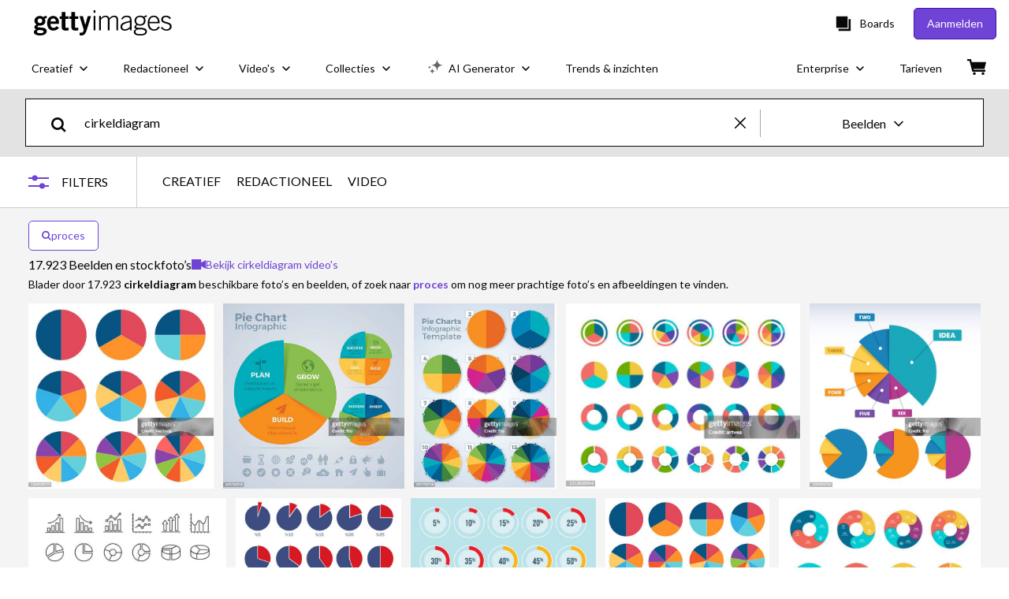

--- FILE ---
content_type: text/html; charset=utf-8
request_url: https://www.gettyimages.nl/fotos/cirkeldiagram
body_size: 75061
content:
<!DOCTYPE html><html class="nl getty no-js" lang="nl" prefix="og: http://ogp.me/ns#"><head><script>window.renderStart = new Date().getTime();
window.currentSite = {
  domainSuffix: "nl",
  nickname: "getty",
  isGetty: true,
  isiStock: false,
  countryLanguagePrefix: "",
  tld: "nl",
  path: "/fotos/cirkeldiagram",
  host: "www.gettyimages.nl"
}
window.notificationsContext = '';
window.currentApplication = "search";
window.pipelineId = "3162086";
window.requireCookieConsent = false
window.environment = {
  isProduction: true
}
window.pipelineId = "3162086"
window.experiences = {"reactcreativecarousel":{"is_active":true,"active_offers":{"offers":"Carousel"},"metadata":{"bot":"Carousel","pulse":"true"}},"reactcreativeimageslanding":{"is_active":true,"active_offers":{},"metadata":{"bot":"true"}},"seowhitelistandcanonicals":{"is_active":true,"active_offers":{},"metadata":{"bot":"true"}},"setfederatedcomponentcookies":{"is_active":true,"active_offers":{},"metadata":{"bot":"true"}}}
window.google_tag_manager_id = "GTM-P4WB37"</script><script>(function() {
  window.localeStrings = window.localeStrings || {};
  var lsData = null;
  for (var key in lsData) { window.localeStrings[key] = lsData[key]; }

  window.visitorExperiencesData = window.visitorExperiencesData || {};
  var veData = null;
  for (var key in veData) { window.visitorExperiencesData[key] = veData[key]; }

  //HACK? - SiteMap class script is not loaded yet, but here is where we know the values for its constructor.
  if(!window.siteMap){window.siteMap = {};}
  window.siteMap.constructorValues = {
    location: window.location,
    countryLanguagePrefixes: {},
    languageOnlyPrefixes: {},
    siteMapMethods: null
  };

  window.siteCapabilitiesData = window.siteCapabilitiesData || {};
  var scData = null;
  for (var key in scData) { window.siteCapabilitiesData[key] = scData[key]; }

  window.user = {}
  window.user.isRemembered = false;
  window.user.isSecurelyRemembered = false;
  window.user.isAuthenticated = false;
  window.user.autoSuggestLocale = "nl";
  window.user.isBot = true;
  window.isMobile = false;
  window.user.locale = "nl"
  window.application = {
    app_prefix: "search"
  };
})();</script><link rel="preconnect" href="//spectrum.gettyimages.com"><link rel="preconnect" href="//media.gettyimages.com"><link rel="dns-prefetch" href="//spectrum.gettyimages.com"><link rel="dns-prefetch" href="//media.gettyimages.com"><link href="https://fonts.gstatic.com" rel="preconnect" /><link href="https://fonts.googleapis.com/css?family=Lato:400,400i,700,700i&amp;subset=latin-ext" rel="stylesheet" /><link href="/favicon.ico" rel="icon" type="image/x-icon" /><link href="/favicon-16x16.png" rel="icon" sizes="16x16" type="image/png" /><link href="/favicon-32x32.png" rel="icon" sizes="32x32" type="image/png" /><link href="/favicon-48x48.png" rel="icon" sizes="48x48" type="image/png" /><link href="/favicon-64x64.png" rel="icon" sizes="64x64" type="image/png" /><link href="/favicon-96x96.png" rel="icon" sizes="96x96" type="image/png" /><link href="/favicon-128x128.png" rel="icon" sizes="128x128" type="image/png" /><link href="/favicon-192x192.png" rel="icon" sizes="192x192" type="image/png" /><link href="/favicon-256x256.png" rel="icon" sizes="256x256" type="image/png" /><link rel="stylesheet" type="text/css" media="all" href="/search/assets/css/getty.c11dea6b15d4e10f4d03.css"><link rel="stylesheet" type="text/css" media="all" href="/search/assets/css/application.244662e23ea0abe38300.css"><script type="text/javascript" src="/search/assets/polyfill.28b94c4fb173f91f2fd1.js" nomodule="nomodule"></script><script type="text/javascript" src="/search/assets/application.f89e0b73d9001e467fb5.js" defer="defer"></script><link href="https://www.gettyimages.nl/fotos/cirkeldiagram" id="canonical-url" rel="canonical" /><meta content="IE=edge" http-equiv="X-UA-Compatible" /><title>17.923 Cirkeldiagram Stock Photos, High-Res Pictures, and Images - Getty Images</title><meta charset="utf-8" /><meta name="csrf-param" content="authenticity_token" />
<meta name="csrf-token" content="aD51p8vM2biEL0AlnqZ6D+ddazGmxYULSq094GxFiAd1AkRk9RY7hISUkaxuZGEo9cDfNKFlu3H5N3kSsieurw==" /><meta name="title" content="17.923 Cirkeldiagram Stock Photos, High-Res Pictures, and Images - Getty Images" /><meta name="description" content="Ontdek authentieke Cirkeldiagram stockfoto’s en beelden voor uw project of campagne. Minder zoeken, meer vinden met Getty Images." /><meta name="viewport" content="width=device-width, initial-scale=1.0" /><meta name="apple-mobile-web-app-capable" content="yes" /><meta name="apple-mobile-web-app-status-bar-style" content="black-translucent" /><meta name="robots" content="noai, noimageai" /><meta content="" property="og:description" /><meta content="" property="og:title" /><meta content="" property="og:image" /><meta content="" name="twitter:title" /><meta content="summary_large_image" name="twitter:card" /><meta content="" name="twitter:image" /><link href="https://www.gettyimages.be/fotos/cirkeldiagram" hreflang="nl-BE" rel="alternate" /><link href="https://www.gettyimages.nl/fotos/cirkeldiagram" hreflang="nl" rel="alternate" /><link href="/sign-in?returnurl=%2Ffotos%2Fcirkeldiagram" rel="signin" /><link href="/purchase/cart" rel="cart" /><link href="http://www.gettyimages.nl/opensearch.xml" rel="search" type="application/opensearchdescription+xml" /></head><body class="gateway_container"><meta name="itemType" content="https://schema.org/WebPage" /><div id="header-wrapper">      <script type="application/json" data-component='Header'>
        {"layout":"full","currentPage":"search","showEnterpriseDropdown":true,"linkDisabled":false}
      </script>
      <script type="text/javascript">if(!window.remotes) { window.remotes = {}; }</script><link rel="stylesheet" href="/components/global-nav/static/css/alliance-ui-styles.6329308cba8ea32b5437.css"/><link rel="stylesheet" href="/components/global-nav/static/css/9385.31df60a0cadf173fff7c.css"/><link rel="stylesheet" href="/components/global-nav/static/css/components-getty-Header.360a008d8a6d1006e7aa.css"/><link rel="stylesheet" href="/components/global-nav/static/css/Header.f22ce4f2595e3f5f52d1.css"/><script src="/components/global-nav/static/remoteEntry.9a812b8038d12ef674f6.js" integrity="sha384-K1q7Cm8zJ4oO12/T01Oc5rdI7N7Q3fEpAPtgrvCgx0QLpvXUYsm7hF5e8kH136IY" defer=""></script><script src="/components/global-nav/static/7029.f21f1ad32d01876424ae.js" integrity="sha384-kGuTE2UJyamrD4oymQDn4Cy3krMlm1vT0YnsI5A573Y2aXTeUX9LoqfZPX0xS61v" defer=""></script><script src="/components/global-nav/static/Header.738928605b7e1fd76e72.js" integrity="sha384-As0vMk3vAVLi6lYMeNk5sA0RlrGtAhVuWiDQEwkvBldbwq8kJ8IyLwjcqhCKw9Qq" defer=""></script><script src="/components/global-nav/static/getty-js.db54b4ac7309533b3973.js" integrity="sha384-pmYYeSAHVZ0khyi0vgPYx6JnNO2B4PnZWCnzf3L5ZjS/rTDt36HFGYtj5GZbxMrf" defer=""></script><script src="/components/global-nav/static/locales-getty-nl.3e072b0477b564412949.js" integrity="sha384-iM0NhGcYo4TZyiG88XKLDt69o3m/P46QJk7kQ3eLWQx/PxIBq+f5uduidERf/Iln" defer=""></script><script src="/components/global-nav/static/5615.98f8ba7a0d78188ab5b9.js" integrity="sha384-DUAysiOT6xfM7NfLOsK0mC6G7IzXijmJTCViNcRK7uGuHpSKjQ5/sKSjeqw21Sgz" defer=""></script><script src="/components/global-nav/static/5000.e78876c5ea36791488c2.js" integrity="sha384-bNcnkBEg8GZnM5zoPw7l52xEfygz1egB6nFUZVCUpI5yJumoRSW4qJpLhN8fAglU" defer=""></script><script src="/components/global-nav/static/2482.176f99add19f45cd16a1.js" integrity="sha384-KnqId+cY+jphK8QSc2X8A3H2auQcXpkU/IzOyqeVpJwFDLk+Xg4YGJbJVGh3MDb8" defer=""></script><script src="/components/global-nav/static/4169.ca7a69b1e8cfafe375a2.js" integrity="sha384-PvQyTOjjTjsQGxGhMxBgXTW5URzAPOMJjI7HZRV/Kdlu9Cr1Lxfsqzi8e3vn/sLC" defer=""></script><script src="/components/global-nav/static/7054.b2cbdc11df5af4c3a34b.js" integrity="sha384-h9uxpRBL/yzoW3ZcdqvleCZlYHP+HYORSfy1HC0DnCqFID2d41XzY48LbVIeKqX6" defer=""></script><script src="/components/global-nav/static/components-getty-Header.0c665703426f508e5931.js" integrity="sha384-4Tz6bs04Lv+lUEPEPSLfQZb1ug2h4Ph5Vo05b2wRQuN0ig7eOj0bIDNUb49mlya6" defer=""></script><div ng-non-bindable="true" data-component="Header" data-prerender="true" data-app="global_nav" data-locale="nl" data-site="getty" data-federated-component="true" data-root="false"><!--$--><script id="header_766162" type="text/javascript">if(!window.remotes['global_nav']){window.remotes['global_nav']={};}
    window.remotes['global_nav']['header']={};
    window.remotes['global_nav']['header'].state="%7B%22mutations%22%3A%5B%5D%2C%22queries%22%3A%5B%7B%22dehydratedAt%22%3A1769912479622%2C%22state%22%3A%7B%22data%22%3A%7B%22premiumDashBoardEnabled%22%3Afalse%2C%22isAnonymous%22%3Atrue%2C%22isAuthenticated%22%3Afalse%2C%22isKnownUser%22%3Afalse%2C%22isBot%22%3Atrue%2C%22isTeamLeader%22%3Afalse%2C%22isTeamMember%22%3Afalse%2C%22billingCountryCode%22%3A%22NLD%22%2C%22hasActiveGenerationAgreement%22%3Afalse%2C%22isEligibleForPremiumPlusMusic%22%3Atrue%2C%22displayName%22%3A%22%22%2C%22emergencyBannersData%22%3A%7B%7D%2C%22creativeTrendingSearchLinksImage%22%3A%5B%7B%22name%22%3A%22Scoobydoo%22%2C%22gaName%22%3A%22Scoobydoo%22%2C%22href%22%3A%22%2Ffotos%2Fscoobydoo%22%7D%2C%7B%22name%22%3A%22Funny%22%2C%22gaName%22%3A%22Funny%22%2C%22href%22%3A%22%2Ffotos%2Ffunny%22%7D%2C%7B%22name%22%3A%22Pizza%22%2C%22gaName%22%3A%22Pizza%22%2C%22href%22%3A%22%2Ffotos%2Fpizza%22%7D%2C%7B%22name%22%3A%22Business%22%2C%22gaName%22%3A%22Business%22%2C%22href%22%3A%22%2Ffotos%2Fbusiness%22%7D%5D%2C%22creativeTrendingSearchLinksVideo%22%3A%5B%7B%22name%22%3A%22Vuurwerkshow%22%2C%22gaName%22%3A%22Fireworks%22%2C%22href%22%3A%22%2Fvideo%2Fvuurwerkshow%22%7D%2C%7B%22name%22%3A%22Confetti%22%2C%22gaName%22%3A%22Confetti%22%2C%22href%22%3A%22%2Fvideo%2Fconfetti%22%7D%2C%7B%22name%22%3A%22Geld%22%2C%22gaName%22%3A%22Money%22%2C%22href%22%3A%22%2Fvideo%2Fgeld%22%7D%2C%7B%22name%22%3A%22Heelal%22%2C%22gaName%22%3A%22Space%22%2C%22href%22%3A%22%2Fvideo%2Fheelal%22%7D%2C%7B%22name%22%3A%22Natuur%22%2C%22gaName%22%3A%22Nature%22%2C%22href%22%3A%22%2Fvideo%2Fnatuur%22%7D%5D%2C%22creativeTrendingSearchLinksIllustration%22%3A%5B%7B%22name%22%3A%22Pijlbord%22%2C%22gaName%22%3A%22Arrows%22%2C%22href%22%3A%22%2Fillustraties%2Fpijlbord%22%7D%2C%7B%22name%22%3A%22Achtergrond%20-%20Thema%22%2C%22gaName%22%3A%22Backgrounds%22%2C%22href%22%3A%22%2Fillustraties%2Fachtergrond---thema%22%7D%2C%7B%22name%22%3A%22Iconen%22%2C%22gaName%22%3A%22Icons%22%2C%22href%22%3A%22%2Fillustraties%2Ficonen%22%7D%2C%7B%22name%22%3A%22Textuur%22%2C%22gaName%22%3A%22Textures%22%2C%22href%22%3A%22%2Fillustraties%2Ftextuur%22%7D%2C%7B%22name%22%3A%22Sociaal%20netwerk%22%2C%22gaName%22%3A%22Social%20Media%22%2C%22href%22%3A%22%2Fillustraties%2Fsociaal-netwerk%22%7D%5D%2C%22creativeTrendingSearchLinksVector%22%3A%5B%7B%22name%22%3A%22Business%22%2C%22gaName%22%3A%22Business%22%2C%22href%22%3A%22%2Fvectorbestanden%2Fbusiness%22%7D%5D%2C%22editorialTrendingSearchLinksImage%22%3A%5B%7B%22name%22%3A%22Copenhagen%20Fashion%20Week%22%2C%22gaName%22%3A%22Copenhagen%20Fashion%20Week%22%2C%22href%22%3A%22%2Ffotos%2Fcopenhagen-fashion-week%22%7D%2C%7B%22name%22%3A%22Harry%20Styles%22%2C%22gaName%22%3A%22Harry%20Styles%22%2C%22href%22%3A%22%2Ffotos%2Fharry-styles%22%7D%2C%7B%22name%22%3A%22Jutta%20Leerdam%22%2C%22gaName%22%3A%22Jutta%20Leerdam%22%2C%22href%22%3A%22%2Ffotos%2Fjutta-leerdam%22%7D%2C%7B%22name%22%3A%22Margot%20Robbie%22%2C%22gaName%22%3A%22Margot%20Robbie%22%2C%22href%22%3A%22%2Ffotos%2Fmargot-robbie%22%7D%2C%7B%22name%22%3A%22Trubin%22%2C%22gaName%22%3A%22Trubin%22%2C%22href%22%3A%22%2Ffotos%2Ftrubin%22%7D%2C%7B%22name%22%3A%22Mbappe%22%2C%22gaName%22%3A%22Mbappe%22%2C%22href%22%3A%22%2Ffotos%2Fmbappe%22%7D%2C%7B%22name%22%3A%22Benfica%22%2C%22gaName%22%3A%22Benfica%22%2C%22href%22%3A%22%2Ffotos%2Fbenfica%22%7D%2C%7B%22name%22%3A%22Golden%20Earring%22%2C%22gaName%22%3A%22Golden%20Earring%22%2C%22href%22%3A%22%2Ffotos%2Fgolden-earring%22%7D%2C%7B%22name%22%3A%22Chanel%22%2C%22gaName%22%3A%22Chanel%22%2C%22href%22%3A%22%2Ffotos%2Fchanel%22%7D%2C%7B%22name%22%3A%22Juventus%22%2C%22gaName%22%3A%22Juventus%22%2C%22href%22%3A%22%2Ffotos%2Fjuventus%22%7D%2C%7B%22name%22%3A%22Victoria%20Beckham%22%2C%22gaName%22%3A%22Victoria%20Beckham%22%2C%22href%22%3A%22%2Ffotos%2Fvictoria-beckham%22%7D%2C%7B%22name%22%3A%22Verstappen%22%2C%22gaName%22%3A%22Verstappen%22%2C%22href%22%3A%22%2Ffotos%2Fverstappen%22%7D%2C%7B%22name%22%3A%22Harry%20Styles%20Concert%22%2C%22gaName%22%3A%22Harry%20Styles%20Concert%22%2C%22href%22%3A%22%2Ffotos%2Fharry-styles-concert%22%7D%2C%7B%22name%22%3A%22Raye%22%2C%22gaName%22%3A%22Raye%22%2C%22href%22%3A%22%2Ffotos%2Fraye%22%7D%2C%7B%22name%22%3A%22Kjeld%20Nuis%22%2C%22gaName%22%3A%22Kjeld%20Nuis%22%2C%22href%22%3A%22%2Ffotos%2Fkjeld-nuis%22%7D%2C%7B%22name%22%3A%22Dua%20Lipa%22%2C%22gaName%22%3A%22Dua%20Lipa%22%2C%22href%22%3A%22%2Ffotos%2Fdua-lipa%22%7D%2C%7B%22name%22%3A%22Koning%20Filip%22%2C%22gaName%22%3A%22Koning%20Filip%22%2C%22href%22%3A%22%2Ffotos%2Fkoning-filip%22%7D%2C%7B%22name%22%3A%22Ron%20Jans%22%2C%22gaName%22%3A%22Ron%20Jans%22%2C%22href%22%3A%22%2Ffotos%2Fron-jans%22%7D%2C%7B%22name%22%3A%22Rode%20Duivels%22%2C%22gaName%22%3A%22Rode%20Duivels%22%2C%22href%22%3A%22%2Ffotos%2Frode-duivels%22%7D%2C%7B%22name%22%3A%22Raphinha%22%2C%22gaName%22%3A%22Raphinha%22%2C%22href%22%3A%22%2Ffotos%2Fraphinha%22%7D%5D%2C%22editorialTrendingSearchLinksVideo%22%3A%5B%7B%22name%22%3A%22Jacob%20Elordi%22%2C%22gaName%22%3A%22Jacob%20Elordi%22%2C%22href%22%3A%22%2Fvideo%2Fjacob-elordi%22%7D%2C%7B%22name%22%3A%22Margot%20Robbie%22%2C%22gaName%22%3A%22Margot%20Robbie%22%2C%22href%22%3A%22%2Fvideo%2Fmargot-robbie%22%7D%5D%2C%22editorialTrendingSearchLinksNews%22%3A%5B%7B%22name%22%3A%22Koning%20Filip%22%2C%22gaName%22%3A%22Koning%20Filip%22%2C%22href%22%3A%22%2Ffotos%2Fkoning-filip%22%7D%2C%7B%22name%22%3A%22Islamic%20Revolutionary%20Guard%20Corps%22%2C%22gaName%22%3A%22Islamic%20Revolutionary%20Guard%20Corps%22%2C%22href%22%3A%22%2Ffotos%2Fislamic-revolutionary-guard-corps%22%7D%2C%7B%22name%22%3A%22Harry%20Styles%22%2C%22gaName%22%3A%22Harry%20Styles%22%2C%22href%22%3A%22%2Ffotos%2Fharry-styles%22%7D%2C%7B%22name%22%3A%22Ice%22%2C%22gaName%22%3A%22Ice%22%2C%22href%22%3A%22%2Ffotos%2Fice%22%7D%2C%7B%22name%22%3A%22New%20York%22%2C%22gaName%22%3A%22New%20York%22%2C%22href%22%3A%22%2Ffotos%2Fnew-york%22%7D%2C%7B%22name%22%3A%22Kyiv%22%2C%22gaName%22%3A%22Kyiv%22%2C%22href%22%3A%22%2Ffotos%2Fkyiv%22%7D%2C%7B%22name%22%3A%22Susie%20Wiles%22%2C%22gaName%22%3A%22Susie%20Wiles%22%2C%22href%22%3A%22%2Ffotos%2Fsusie-wiles%22%7D%2C%7B%22name%22%3A%22Trump%22%2C%22gaName%22%3A%22Trump%22%2C%22href%22%3A%22%2Ffotos%2Ftrump%22%7D%2C%7B%22name%22%3A%22Greg%20Bovino%22%2C%22gaName%22%3A%22Greg%20Bovino%22%2C%22href%22%3A%22%2Ffotos%2Fgreg-bovino%22%7D%2C%7B%22name%22%3A%22Bovino%22%2C%22gaName%22%3A%22Bovino%22%2C%22href%22%3A%22%2Ffotos%2Fbovino%22%7D%2C%7B%22name%22%3A%22Gaza%20City%20Rubble%22%2C%22gaName%22%3A%22Gaza%20City%20Rubble%22%2C%22href%22%3A%22%2Ffotos%2Fgaza-city-rubble%22%7D%5D%2C%22editorialTrendingSearchLinksSports%22%3A%5B%7B%22name%22%3A%22Jutta%20Leerdam%22%2C%22gaName%22%3A%22Jutta%20Leerdam%22%2C%22href%22%3A%22%2Ffotos%2Fjutta-leerdam%22%7D%2C%7B%22name%22%3A%22Trubin%22%2C%22gaName%22%3A%22Trubin%22%2C%22href%22%3A%22%2Ffotos%2Ftrubin%22%7D%2C%7B%22name%22%3A%22Mbappe%22%2C%22gaName%22%3A%22Mbappe%22%2C%22href%22%3A%22%2Ffotos%2Fmbappe%22%7D%2C%7B%22name%22%3A%22Benfica%22%2C%22gaName%22%3A%22Benfica%22%2C%22href%22%3A%22%2Ffotos%2Fbenfica%22%7D%2C%7B%22name%22%3A%22Kjeld%20Nuis%22%2C%22gaName%22%3A%22Kjeld%20Nuis%22%2C%22href%22%3A%22%2Ffotos%2Fkjeld-nuis%22%7D%2C%7B%22name%22%3A%22Verstappen%22%2C%22gaName%22%3A%22Verstappen%22%2C%22href%22%3A%22%2Ffotos%2Fverstappen%22%7D%2C%7B%22name%22%3A%22Juventus%22%2C%22gaName%22%3A%22Juventus%22%2C%22href%22%3A%22%2Ffotos%2Fjuventus%22%7D%2C%7B%22name%22%3A%22Raphinha%22%2C%22gaName%22%3A%22Raphinha%22%2C%22href%22%3A%22%2Ffotos%2Fraphinha%22%7D%2C%7B%22name%22%3A%22Feyenoord%22%2C%22gaName%22%3A%22Feyenoord%22%2C%22href%22%3A%22%2Ffotos%2Ffeyenoord%22%7D%2C%7B%22name%22%3A%22Barcelona%22%2C%22gaName%22%3A%22Barcelona%22%2C%22href%22%3A%22%2Ffotos%2Fbarcelona%22%7D%2C%7B%22name%22%3A%22Ron%20Jans%22%2C%22gaName%22%3A%22Ron%20Jans%22%2C%22href%22%3A%22%2Ffotos%2Fron-jans%22%7D%2C%7B%22name%22%3A%22Rode%20Duivels%22%2C%22gaName%22%3A%22Rode%20Duivels%22%2C%22href%22%3A%22%2Ffotos%2Frode-duivels%22%7D%2C%7B%22name%22%3A%22Benfica%20Celebrate%22%2C%22gaName%22%3A%22Benfica%20Celebrate%22%2C%22href%22%3A%22%2Ffotos%2Fbenfica-celebrate%22%7D%2C%7B%22name%22%3A%22Ajax%22%2C%22gaName%22%3A%22Ajax%22%2C%22href%22%3A%22%2Ffotos%2Fajax%22%7D%2C%7B%22name%22%3A%22Valente%22%2C%22gaName%22%3A%22Valente%22%2C%22href%22%3A%22%2Ffotos%2Fvalente%22%7D%2C%7B%22name%22%3A%22Yamal%22%2C%22gaName%22%3A%22Yamal%22%2C%22href%22%3A%22%2Ffotos%2Fyamal%22%7D%2C%7B%22name%22%3A%22Utrecht%22%2C%22gaName%22%3A%22Utrecht%22%2C%22href%22%3A%22%2Ffotos%2Futrecht%22%7D%2C%7B%22name%22%3A%22Virgil%20Van%20Dijk%22%2C%22gaName%22%3A%22Virgil%20Van%20Dijk%22%2C%22href%22%3A%22%2Ffotos%2Fvirgil-van-dijk%22%7D%2C%7B%22name%22%3A%22Inzell%22%2C%22gaName%22%3A%22Inzell%22%2C%22href%22%3A%22%2Ffotos%2Finzell%22%7D%2C%7B%22name%22%3A%22Atletico%20Madrid%22%2C%22gaName%22%3A%22Atletico%20Madrid%22%2C%22href%22%3A%22%2Ffotos%2Fatletico-madrid%22%7D%5D%2C%22editorialTrendingSearchLinksEntertainment%22%3A%5B%7B%22name%22%3A%22Harry%20Styles%22%2C%22gaName%22%3A%22Harry%20Styles%22%2C%22href%22%3A%22%2Ffotos%2Fharry-styles%22%7D%2C%7B%22name%22%3A%22Margot%20Robbie%22%2C%22gaName%22%3A%22Margot%20Robbie%22%2C%22href%22%3A%22%2Ffotos%2Fmargot-robbie%22%7D%2C%7B%22name%22%3A%22Raye%22%2C%22gaName%22%3A%22Raye%22%2C%22href%22%3A%22%2Ffotos%2Fraye%22%7D%2C%7B%22name%22%3A%22Harry%20Styles%20Concert%22%2C%22gaName%22%3A%22Harry%20Styles%20Concert%22%2C%22href%22%3A%22%2Ffotos%2Fharry-styles-concert%22%7D%2C%7B%22name%22%3A%22Golden%20Earring%22%2C%22gaName%22%3A%22Golden%20Earring%22%2C%22href%22%3A%22%2Ffotos%2Fgolden-earring%22%7D%2C%7B%22name%22%3A%22Alaia%20Baldwin%22%2C%22gaName%22%3A%22Alaia%20Baldwin%22%2C%22href%22%3A%22%2Ffotos%2Falaia-baldwin%22%7D%2C%7B%22name%22%3A%22Jacob%20Elordi%20Margot%20Robbie%22%2C%22gaName%22%3A%22Jacob%20Elordi%20Margot%20Robbie%22%2C%22href%22%3A%22%2Ffotos%2Fjacob-elordi-margot-robbie%22%7D%2C%7B%22name%22%3A%22America's%20Next%20Top%20Model%22%2C%22gaName%22%3A%22America's%20Next%20Top%20Model%22%2C%22href%22%3A%22%2Ffotos%2Famericas-next-top-model%22%7D%5D%2C%22editorialTrendingSearchLinksFashion%22%3A%5B%7B%22name%22%3A%22Copenhagen%20Fashion%20Week%22%2C%22gaName%22%3A%22Copenhagen%20Fashion%20Week%22%2C%22href%22%3A%22%2Ffotos%2Fcopenhagen-fashion-week%22%7D%2C%7B%22name%22%3A%22Chanel%22%2C%22gaName%22%3A%22Chanel%22%2C%22href%22%3A%22%2Ffotos%2Fchanel%22%7D%2C%7B%22name%22%3A%22Victoria%20Beckham%22%2C%22gaName%22%3A%22Victoria%20Beckham%22%2C%22href%22%3A%22%2Ffotos%2Fvictoria-beckham%22%7D%2C%7B%22name%22%3A%22Dua%20Lipa%22%2C%22gaName%22%3A%22Dua%20Lipa%22%2C%22href%22%3A%22%2Ffotos%2Fdua-lipa%22%7D%2C%7B%22name%22%3A%22Wuthering%20Heights%22%2C%22gaName%22%3A%22Wuthering%20Heights%22%2C%22href%22%3A%22%2Ffotos%2Fwuthering-heights%22%7D%2C%7B%22name%22%3A%22Margot%20Robbie%22%2C%22gaName%22%3A%22Margot%20Robbie%22%2C%22href%22%3A%22%2Ffotos%2Fmargot-robbie%22%7D%2C%7B%22name%22%3A%22Zoe%20Kravitz%22%2C%22gaName%22%3A%22Zoe%20Kravitz%22%2C%22href%22%3A%22%2Ffotos%2Fzoe-kravitz%22%7D%2C%7B%22name%22%3A%22Teyana%20Taylor%22%2C%22gaName%22%3A%22Teyana%20Taylor%22%2C%22href%22%3A%22%2Ffotos%2Fteyana-taylor%22%7D%2C%7B%22name%22%3A%22Valentino%22%2C%22gaName%22%3A%22Valentino%22%2C%22href%22%3A%22%2Ffotos%2Fvalentino%22%7D%2C%7B%22name%22%3A%22Emma%20Bunton%22%2C%22gaName%22%3A%22Emma%20Bunton%22%2C%22href%22%3A%22%2Ffotos%2Femma-bunton%22%7D%5D%2C%22editorialTrendingSearchLinksArchive%22%3A%5B%7B%22name%22%3A%22Golden%20Earring%22%2C%22gaName%22%3A%22Golden%20Earring%22%2C%22href%22%3A%22%2Ffotos%2Fgolden-earring%22%7D%5D%2C%22gettyCreativePopularCategories%22%3A%7B%22illustrations%22%3A%5B%7B%22trackingLabel%22%3A%22Backgrounds%22%2C%22localizedLinkText%22%3A%22Achtergronden%22%2C%22path%22%3A%22%2Fstockillustraties%2Fachtergronden%22%7D%2C%7B%22trackingLabel%22%3A%22Business%20and%20Finance%22%2C%22localizedLinkText%22%3A%22Zaken%20en%20financi%C3%ABn%22%2C%22path%22%3A%22%2Fstockillustraties%2Fzaken-en-financi%25C3%25ABn%22%7D%2C%7B%22trackingLabel%22%3A%22Cartoons%20and%20Comics%22%2C%22localizedLinkText%22%3A%22Cartoons%20en%20strips%22%2C%22path%22%3A%22%2Fstockillustraties%2Fcartoons-en-strips%22%7D%2C%7B%22trackingLabel%22%3A%22Education%22%2C%22localizedLinkText%22%3A%22Onderwijs%22%2C%22path%22%3A%22%2Fstockillustraties%2Fonderwijs%22%7D%2C%7B%22trackingLabel%22%3A%22Emblems%20Banners%20and%20Badges%22%2C%22localizedLinkText%22%3A%22Emblemen%2C%20banners%20en%20badges%22%2C%22path%22%3A%22%2Fstockillustraties%2Femblemen-banners-en-badges%22%7D%2C%7B%22trackingLabel%22%3A%22Family%22%2C%22localizedLinkText%22%3A%22Familie%22%2C%22path%22%3A%22%2Fstockillustraties%2Ffamilie%22%7D%2C%7B%22trackingLabel%22%3A%22Fashion%20and%20Beauty%22%2C%22localizedLinkText%22%3A%22Mode%20en%20beauty%22%2C%22path%22%3A%22%2Fstockillustraties%2Fmode-en-beauty%22%7D%2C%7B%22trackingLabel%22%3A%22Fitness%20and%20Wellness%22%2C%22localizedLinkText%22%3A%22Fitness%20en%20wellness%22%2C%22path%22%3A%22%2Fstockillustraties%2Ffitness-en-wellness%22%7D%2C%7B%22trackingLabel%22%3A%22Flags%20and%20Maps%22%2C%22localizedLinkText%22%3A%22Vlaggen%20en%20kaarten%22%2C%22path%22%3A%22%2Fstockillustraties%2Fvlaggen-en-kaarten%22%7D%2C%7B%22trackingLabel%22%3A%22Food%20and%20Drink%22%2C%22localizedLinkText%22%3A%22Eten%20en%20drinken%22%2C%22path%22%3A%22%2Fstockillustraties%2Feten-en-drinken%22%7D%2C%7B%22trackingLabel%22%3A%22Frames%20and%20Borders%22%2C%22localizedLinkText%22%3A%22Frames%20en%20lijsten%22%2C%22path%22%3A%22%2Fstockillustraties%2Fframes-en-lijsten%22%7D%2C%7B%22trackingLabel%22%3A%22Healthcare%20and%20Medicine%22%2C%22localizedLinkText%22%3A%22Gezondheidszorg%20en%20geneeskunde%22%2C%22path%22%3A%22%2Fstockillustraties%2Fgezondheidszorg-en-geneeskunde%22%7D%2C%7B%22trackingLabel%22%3A%22Holidays%20and%20Seasonal%22%2C%22localizedLinkText%22%3A%22Feestdagen%20en%20van%20het%20seizoen%22%2C%22path%22%3A%22%2Fstockillustraties%2Ffeestdagen-en-van-het-seizoen%22%7D%2C%7B%22trackingLabel%22%3A%22Icons%22%2C%22localizedLinkText%22%3A%22Pictogrammen%22%2C%22path%22%3A%22%2Fstockillustraties%2Fpictogrammen%22%7D%2C%7B%22trackingLabel%22%3A%22Interface%20Elements%22%2C%22localizedLinkText%22%3A%22Interface-elementen%22%2C%22path%22%3A%22%2Fstockillustraties%2Finterface-elementen%22%7D%2C%7B%22trackingLabel%22%3A%22Jobs%20and%20Careers%22%2C%22localizedLinkText%22%3A%22Banen%20en%20carri%C3%A8res%22%2C%22path%22%3A%22%2Fstockillustraties%2Fbanen-en-carri%25C3%25A8res%22%7D%2C%7B%22trackingLabel%22%3A%22Lifestyle%22%2C%22localizedLinkText%22%3A%22Lifestyle%22%2C%22path%22%3A%22%2Fstockillustraties%2Flifestyle%22%7D%2C%7B%22trackingLabel%22%3A%22Moods%20and%20Feelings%22%2C%22localizedLinkText%22%3A%22Stemmingen%20en%20gevoelens%22%2C%22path%22%3A%22%2Fstockillustraties%2Fstemmingen-en-gevoelens%22%7D%2C%7B%22trackingLabel%22%3A%22Nature%20and%20Landscapes%22%2C%22localizedLinkText%22%3A%22Natuur%20en%20landschappen%22%2C%22path%22%3A%22%2Fstockillustraties%2Fnatuur-en-landschappen%22%7D%2C%7B%22trackingLabel%22%3A%22Pets%20and%20Animals%22%2C%22localizedLinkText%22%3A%22Huisdieren%20en%20dieren%22%2C%22path%22%3A%22%2Fstockillustraties%2Fhuisdieren-en-dieren%22%7D%2C%7B%22trackingLabel%22%3A%22Product%20Mockups%22%2C%22localizedLinkText%22%3A%22Productmock-ups%22%2C%22path%22%3A%22%2Fstockillustraties%2Fproductmock-ups%22%7D%2C%7B%22trackingLabel%22%3A%22Science%20and%20Technology%22%2C%22localizedLinkText%22%3A%22Wetenschap%20en%20technologie%22%2C%22path%22%3A%22%2Fstockillustraties%2Fwetenschap-en-technologie%22%7D%2C%7B%22trackingLabel%22%3A%22Silhouettes%22%2C%22localizedLinkText%22%3A%22Silhouetten%22%2C%22path%22%3A%22%2Fstockillustraties%2Fsilhouetten%22%7D%2C%7B%22trackingLabel%22%3A%22Special%20Occasions%22%2C%22localizedLinkText%22%3A%22Speciale%20gelegenheden%22%2C%22path%22%3A%22%2Fstockillustraties%2Fspeciale-gelegenheden%22%7D%2C%7B%22trackingLabel%22%3A%22Sports%22%2C%22localizedLinkText%22%3A%22Sport%22%2C%22path%22%3A%22%2Fstockillustraties%2Fsport%22%7D%2C%7B%22trackingLabel%22%3A%22Tattoos%22%2C%22localizedLinkText%22%3A%22Tatoeages%22%2C%22path%22%3A%22%2Fstockillustraties%2Ftatoeages%22%7D%2C%7B%22trackingLabel%22%3A%22Templates%22%2C%22localizedLinkText%22%3A%22Sjablonen%22%2C%22path%22%3A%22%2Fstockillustraties%2Fsjablonen%22%7D%2C%7B%22trackingLabel%22%3A%22Textures%20and%20Patterns%22%2C%22localizedLinkText%22%3A%22Texturen%20en%20patronen%22%2C%22path%22%3A%22%2Fstockillustraties%2Ftexturen-en-patronen%22%7D%2C%7B%22trackingLabel%22%3A%22Transportation%22%2C%22localizedLinkText%22%3A%22Transport%22%2C%22path%22%3A%22%2Fstockillustraties%2Ftransport%22%7D%5D%2C%22photos%22%3A%5B%7B%22trackingLabel%22%3A%22Architecture%22%2C%22localizedLinkText%22%3A%22Architectuur%22%2C%22path%22%3A%22%2Fstockfoto%2Farchitectuur%22%7D%2C%7B%22trackingLabel%22%3A%22Business%20and%20Finance%22%2C%22localizedLinkText%22%3A%22Zaken%20en%20financi%C3%ABn%22%2C%22path%22%3A%22%2Fstockfoto%2Fzaken-en-financi%25C3%25ABn%22%7D%2C%7B%22trackingLabel%22%3A%22Education%22%2C%22localizedLinkText%22%3A%22Onderwijs%22%2C%22path%22%3A%22%2Fstockfoto%2Fonderwijs%22%7D%2C%7B%22trackingLabel%22%3A%22Family%22%2C%22localizedLinkText%22%3A%22Familie%22%2C%22path%22%3A%22%2Fstockfoto%2Ffamilie%22%7D%2C%7B%22trackingLabel%22%3A%22Fashion%20and%20Beauty%22%2C%22localizedLinkText%22%3A%22Mode%20en%20beauty%22%2C%22path%22%3A%22%2Fstockfoto%2Fmode-en-beauty%22%7D%2C%7B%22trackingLabel%22%3A%22Fitness%20and%20Wellness%22%2C%22localizedLinkText%22%3A%22%25Fitness%20en%20wellness%22%2C%22path%22%3A%22%2Fstockfoto%2Ffitness-en-wellness%22%7D%2C%7B%22trackingLabel%22%3A%22Food%20and%20Drink%22%2C%22localizedLinkText%22%3A%22Eten%20en%20drinken%22%2C%22path%22%3A%22%2Fstockfoto%2Feten-en-drinken%22%7D%2C%7B%22trackingLabel%22%3A%22Healthcare%20and%20Medicine%22%2C%22localizedLinkText%22%3A%22Gezondheidszorg%20en%20geneeskunde%22%2C%22path%22%3A%22%2Fstockfoto%2Fgezondheidszorg-en-geneeskunde%22%7D%2C%7B%22trackingLabel%22%3A%22Holidays%20and%20Seasonal%22%2C%22localizedLinkText%22%3A%22Feestdagen%20en%20van%20het%20Seizoen%22%2C%22path%22%3A%22%2Fstockfoto%2Ffeestdagen-en-van-het-seizoen%22%7D%2C%7B%22trackingLabel%22%3A%22Jobs%20and%20Careers%22%2C%22localizedLinkText%22%3A%22Banen%20en%20carri%C3%A8res%22%2C%22path%22%3A%22%2Fstockfoto%2Fbanen-en-carri%25C3%25A8res%22%7D%2C%7B%22trackingLabel%22%3A%22Lifestyle%22%2C%22localizedLinkText%22%3A%22Lifestyle%22%2C%22path%22%3A%22%2Fstockfoto%2Flifestyle%22%7D%2C%7B%22trackingLabel%22%3A%22Moods%20and%20Feelings%22%2C%22localizedLinkText%22%3A%22Stemmingen%20en%20gevoelens%22%2C%22path%22%3A%22%2Fstockfoto%2Fstemmingen-en-gevoelens%22%7D%2C%7B%22trackingLabel%22%3A%22Nature%20and%20Landscapes%22%2C%22localizedLinkText%22%3A%22Natuur%20en%20landschappen%22%2C%22path%22%3A%22%2Fstockfoto%2Fnatuur-en-landschappen%22%7D%2C%7B%22trackingLabel%22%3A%22Pets%20and%20Animals%22%2C%22localizedLinkText%22%3A%22Huisdieren%20en%20dieren%22%2C%22path%22%3A%22%2Fstockfoto%2Fhuisdieren-en-dieren%22%7D%2C%7B%22trackingLabel%22%3A%22Science%20and%20Technology%22%2C%22localizedLinkText%22%3A%22Wetenschap%20en%20technologie%22%2C%22path%22%3A%22%2Fstockfoto%2Fwetenschap-en-technologie%22%7D%2C%7B%22trackingLabel%22%3A%22Special%20Occasions%22%2C%22localizedLinkText%22%3A%22Speciale%20gelegenheden%22%2C%22path%22%3A%22%2Fstockfoto%2Fspeciale-gelegenheden%22%7D%2C%7B%22trackingLabel%22%3A%22Sports%20and%20Recreation%22%2C%22localizedLinkText%22%3A%22Sport%20en%20recreatie%22%2C%22path%22%3A%22%2Fstockfoto%2Fsport-en-recreatie%22%7D%2C%7B%22trackingLabel%22%3A%22Transportation%22%2C%22localizedLinkText%22%3A%22Transport%22%2C%22path%22%3A%22%2Fstockfoto%2Ftransport%22%7D%2C%7B%22trackingLabel%22%3A%22Travel%20Destinations%22%2C%22localizedLinkText%22%3A%22Reisbestemmingen%22%2C%22path%22%3A%22%2Fstockfoto%2Freisbestemmingen%22%7D%5D%2C%22vectors%22%3A%5B%7B%22trackingLabel%22%3A%22Animals%22%2C%22localizedLinkText%22%3A%22Dieren%22%2C%22path%22%3A%22%2Fvectorbestanden%2Fdieren%22%7D%2C%7B%22trackingLabel%22%3A%22Backgrounds%22%2C%22localizedLinkText%22%3A%22Achtergronden%22%2C%22path%22%3A%22%2Fvectorbestanden%2Fachtergronden%22%7D%2C%7B%22trackingLabel%22%3A%22Comics%22%2C%22localizedLinkText%22%3A%22Strips%22%2C%22path%22%3A%22%2Fvectorbestanden%2Fstrips%22%7D%2C%7B%22trackingLabel%22%3A%22Banners%22%2C%22localizedLinkText%22%3A%22Banners%22%2C%22path%22%3A%22%2Fvectorbestanden%2Fbanners%22%7D%2C%7B%22trackingLabel%22%3A%22Emotions%22%2C%22localizedLinkText%22%3A%22Emoties%22%2C%22path%22%3A%22%2Fvectorbestanden%2Femoties%22%7D%2C%7B%22trackingLabel%22%3A%22Family%22%2C%22localizedLinkText%22%3A%22Familie%22%2C%22path%22%3A%22%2Fvectorbestanden%2Ffamilie%22%7D%2C%7B%22trackingLabel%22%3A%22Fashion%22%2C%22localizedLinkText%22%3A%22Mode%22%2C%22path%22%3A%22%2Fvectorbestanden%2Fmode%22%7D%2C%7B%22trackingLabel%22%3A%22Fitness%22%2C%22localizedLinkText%22%3A%22Fitness%22%2C%22path%22%3A%22%2Fvectorbestanden%2Ffitness%22%7D%2C%7B%22trackingLabel%22%3A%22Food%22%2C%22localizedLinkText%22%3A%22Voeding%22%2C%22path%22%3A%22%2Fvectorbestanden%2Fvoeding%22%7D%2C%7B%22trackingLabel%22%3A%22Healthcare%22%2C%22localizedLinkText%22%3A%22Gezondheidszorg%22%2C%22path%22%3A%22%2Fvectorbestanden%2Fgezondheidszorg%22%7D%2C%7B%22trackingLabel%22%3A%22Holidays%22%2C%22localizedLinkText%22%3A%22Vakantie%22%2C%22path%22%3A%22%2Fvectorbestanden%2Fvakantie%22%7D%2C%7B%22trackingLabel%22%3A%22Icons%22%2C%22localizedLinkText%22%3A%22Pictogrammen%22%2C%22path%22%3A%22%2Fvectorbestanden%2Fpictogrammen%22%7D%2C%7B%22trackingLabel%22%3A%22Infographics%22%2C%22localizedLinkText%22%3A%22Infografieken%22%2C%22path%22%3A%22%2Fvectorbestanden%2Finfografieken%22%7D%2C%7B%22trackingLabel%22%3A%22Nature%22%2C%22localizedLinkText%22%3A%22Natuur%22%2C%22path%22%3A%22%2Fvectorbestanden%2Fnatuur%22%7D%2C%7B%22trackingLabel%22%3A%22Silhouettes%22%2C%22localizedLinkText%22%3A%22Silhouetten%22%2C%22path%22%3A%22%2Fvectorbestanden%2Fsilhouetten%22%7D%2C%7B%22trackingLabel%22%3A%22Sports%22%2C%22localizedLinkText%22%3A%22Sport%22%2C%22path%22%3A%22%2Fvectorbestanden%2Fsport%22%7D%2C%7B%22trackingLabel%22%3A%22Templates%22%2C%22localizedLinkText%22%3A%22Sjablonen%22%2C%22path%22%3A%22%2Fvectorbestanden%2Fsjablonen%22%7D%2C%7B%22trackingLabel%22%3A%22Drink%22%2C%22localizedLinkText%22%3A%22Drank%22%2C%22path%22%3A%22%2Fvectorbestanden%2Fdrank%22%7D%5D%2C%22videos%22%3A%5B%7B%22trackingLabel%22%3A%22Adventure%22%2C%22localizedLinkText%22%3A%22Avontuur%22%2C%22path%22%3A%22%2Fstockvideo%2Favontuur%22%7D%2C%7B%22trackingLabel%22%3A%22Animation%20and%20Motion%20Graphics%22%2C%22localizedLinkText%22%3A%22Animatie%20en%20bewegende%20graphics%22%2C%22path%22%3A%22%2Fstockvideo%2Fanimatie-en-bewegende-graphics%22%7D%2C%7B%22trackingLabel%22%3A%22Architecture%22%2C%22localizedLinkText%22%3A%22Architectuur%22%2C%22path%22%3A%22%2Fstockvideo%2Farchitectuur%22%7D%2C%7B%22trackingLabel%22%3A%22Business%20and%20Finance%22%2C%22localizedLinkText%22%3A%22Zaken%20en%20financi%C3%ABn%22%2C%22path%22%3A%22%2Fstockvideo%2Fzaken-en-financi%25C3%25ABn%22%7D%2C%7B%22trackingLabel%22%3A%22Education%22%2C%22localizedLinkText%22%3A%22Onderwijs%22%2C%22path%22%3A%22%2Fstockvideo%2Fonderwijs%22%7D%2C%7B%22trackingLabel%22%3A%22Family%22%2C%22localizedLinkText%22%3A%22Familie%22%2C%22path%22%3A%22%2Fstockvideo%2Ffamilie%22%7D%2C%7B%22trackingLabel%22%3A%22Fashion%20and%20Beauty%22%2C%22localizedLinkText%22%3A%22Mode%20en%20beauty%22%2C%22path%22%3A%22%2Fstockvideo%2Fmode-en-beauty%22%7D%2C%7B%22trackingLabel%22%3A%22Fitness%20and%20Wellness%22%2C%22localizedLinkText%22%3A%22Fitness%20en%20wellness%22%2C%22path%22%3A%22%2Fstockvideo%2Ffitness-en-wellness%22%7D%2C%7B%22trackingLabel%22%3A%22Food%20and%20Drink%22%2C%22localizedLinkText%22%3A%22Eten%20en%20drinken%22%2C%22path%22%3A%22%2Fstockvideo%2Feten-en-drinken%22%7D%2C%7B%22trackingLabel%22%3A%22Healthcare%20and%20Medicine%22%2C%22localizedLinkText%22%3A%22Gezondheidszorg%20en%20geneeskunde%22%2C%22path%22%3A%22%2Fstockvideo%2Fgezondheidszorg-en-geneeskunde%22%7D%2C%7B%22trackingLabel%22%3A%22Holidays%20and%20Seasonal%22%2C%22localizedLinkText%22%3A%22Feestdagen%20en%20van%20het%20seizoen%22%2C%22path%22%3A%22%2Fstockvideo%2Ffeestdagen-en-van-het-seizoen%22%7D%2C%7B%22trackingLabel%22%3A%22Jobs%20and%20Careers%22%2C%22localizedLinkText%22%3A%22Banen%20en%20carri%C3%A8res%22%2C%22path%22%3A%22%2Fstockvideo%2Fbanen-en-carri%25C3%25A8res%22%7D%2C%7B%22trackingLabel%22%3A%22Lifestyle%22%2C%22localizedLinkText%22%3A%22Lifestyle%22%2C%22path%22%3A%22%2Fstockvideo%2Flifestyle%22%7D%2C%7B%22trackingLabel%22%3A%22Moods%20and%20Feelings%22%2C%22localizedLinkText%22%3A%22Stemmingen%20en%20gevoelens%22%2C%22path%22%3A%22%2Fstockvideo%2Fstemmingen-en-gevoelens%22%7D%2C%7B%22trackingLabel%22%3A%22Nature%20and%20Landscapes%22%2C%22localizedLinkText%22%3A%22Natuur%20en%20landschappen%22%2C%22path%22%3A%22%2Fstockvideo%2Fnatuur-en-landschappen%22%7D%2C%7B%22trackingLabel%22%3A%22Pets%20and%20Animals%22%2C%22localizedLinkText%22%3A%22Huisdieren%20en%20dieren%22%2C%22path%22%3A%22%2Fstockvideo%2Fhuisdieren-en-dieren%22%7D%2C%7B%22trackingLabel%22%3A%22Science%20and%20Technology%22%2C%22localizedLinkText%22%3A%22Wetenschap%20en%20technologie%22%2C%22path%22%3A%22%2Fstockvideo%2Fwetenschap-en-technologie%22%7D%2C%7B%22trackingLabel%22%3A%22Slow%20Motion%22%2C%22localizedLinkText%22%3A%22Slow%20motion%22%2C%22path%22%3A%22%2Fstockvideo%2Fslow-motion%22%7D%2C%7B%22trackingLabel%22%3A%22Special%20Occasions%22%2C%22localizedLinkText%22%3A%22Speciale%20gelegenheden%22%2C%22path%22%3A%22%2Fstockvideo%2Fspeciale-gelegenheden%22%7D%2C%7B%22trackingLabel%22%3A%22Sports%20and%20Recreation%22%2C%22localizedLinkText%22%3A%22Sport%20en%20recreatie%22%2C%22path%22%3A%22%2Fstockvideo%2Fsport-en-recreatie%22%7D%2C%7B%22trackingLabel%22%3A%22Transportation%22%2C%22localizedLinkText%22%3A%22Transport%22%2C%22path%22%3A%22%2Fstockvideo%2Ftransport%22%7D%5D%7D%2C%22gettyEditorialPopularCategories%22%3A%7B%22archives%22%3A%5B%7B%22trackingLabel%22%3A%22Anne%20Frank%22%2C%22localizedLinkText%22%3A%22Anne%20Frank%22%2C%22path%22%3A%22%2Ffotos%2Fanne-frank%22%7D%2C%7B%22trackingLabel%22%3A%22Vincent%20van%20Gogh%22%2C%22localizedLinkText%22%3A%22Vincent%20van%20Gogh%22%2C%22path%22%3A%22%2Ffotos%2Fvincent-van-gogh%22%7D%2C%7B%22trackingLabel%22%3A%22Rembrandt%20van%20Rijn%22%2C%22localizedLinkText%22%3A%22Rembrandt%20van%20Rijn%22%2C%22path%22%3A%22%2Ffotos%2Frembrandt-van-rijn%22%7D%2C%7B%22trackingLabel%22%3A%22Johan%20Cruyff%22%2C%22localizedLinkText%22%3A%22Johan%20Cruyff%22%2C%22path%22%3A%22%2Ffotos%2Fjohan-cruyff%22%7D%2C%7B%22trackingLabel%22%3A%22Queen%20Wilhelmina%22%2C%22localizedLinkText%22%3A%22Queen%20Wilhelmina%22%2C%22path%22%3A%22%2Ffotos%2Fqueen-wilhelmina%22%7D%2C%7B%22trackingLabel%22%3A%22Gerard%20't%20Hooft%22%2C%22localizedLinkText%22%3A%22Gerard%20't%20Hooft%22%2C%22path%22%3A%22%2Ffotos%2Fgerard-'t-hooft%22%7D%5D%2C%22entertainment%22%3A%5B%7B%22trackingLabel%22%3A%22Gigi%20Hadid%22%2C%22localizedLinkText%22%3A%22Gigi%20Hadid%22%2C%22path%22%3A%22%2Ffotos%2Fgigi-hadid%22%7D%2C%7B%22trackingLabel%22%3A%22Kim%20Kardashian%22%2C%22localizedLinkText%22%3A%22Kim%20Kardashian%22%2C%22path%22%3A%22%2Ffotos%2Fkim-kardashian%22%7D%2C%7B%22trackingLabel%22%3A%22Meghan%20Markle%22%2C%22localizedLinkText%22%3A%22Meghan%20Markle%22%2C%22path%22%3A%22%2Ffotos%2Fmeghan-markle%22%7D%2C%7B%22trackingLabel%22%3A%22Jennifer%20Lopez%22%2C%22localizedLinkText%22%3A%22Jennifer%20Lopez%22%2C%22path%22%3A%22%2Ffotos%2Fjennifer-lopez%22%7D%2C%7B%22trackingLabel%22%3A%22Madonna%22%2C%22localizedLinkText%22%3A%22Madonna%22%2C%22path%22%3A%22%2Ffotos%2Fmadonna%22%7D%2C%7B%22trackingLabel%22%3A%22Adele%22%2C%22localizedLinkText%22%3A%22Adele%22%2C%22path%22%3A%22%2Ffotos%2Fadele%22%7D%5D%2C%22fashion%22%3A%5B%7B%22trackingLabel%22%3A%22Kendall%20Jenner%22%2C%22localizedLinkText%22%3A%22Kendall%20Jenner%22%2C%22path%22%3A%22%2Ffotos%2Fkendall-jenner%22%7D%2C%7B%22trackingLabel%22%3A%22Emily%20Ratajkowski%22%2C%22localizedLinkText%22%3A%22Emily%20Ratajkowski%22%2C%22path%22%3A%22%2Ffotos%2Femily-ratajkowski%22%7D%2C%7B%22trackingLabel%22%3A%22Selena%20Gomez%22%2C%22localizedLinkText%22%3A%22Selena%20Gomez%22%2C%22path%22%3A%22%2Ffotos%2Fselena-gomez%22%7D%2C%7B%22trackingLabel%22%3A%22Dua%20Lipa%22%2C%22localizedLinkText%22%3A%22Dua%20Lipa%22%2C%22path%22%3A%22%2Ffotos%2Fdua-lipa%22%7D%2C%7B%22trackingLabel%22%3A%22Kylie%20Jenner%22%2C%22localizedLinkText%22%3A%22Kylie%20Jenner%22%2C%22path%22%3A%22%2Ffotos%2Fkylie-jenner%22%7D%2C%7B%22trackingLabel%22%3A%22Bella%20Hadid%22%2C%22localizedLinkText%22%3A%22Bella%20Hadid%22%2C%22path%22%3A%22%2Ffotos%2Fbella-hadid%22%7D%5D%2C%22news%22%3A%5B%7B%22trackingLabel%22%3A%22Gaza%22%2C%22localizedLinkText%22%3A%22Gaza%22%2C%22path%22%3A%22%2Ffotos%2Fgaza%22%7D%2C%7B%22trackingLabel%22%3A%22AI%22%2C%22localizedLinkText%22%3A%22AI%22%2C%22path%22%3A%22%2Ffotos%2Fai%22%7D%2C%7B%22trackingLabel%22%3A%22London%22%2C%22localizedLinkText%22%3A%22London%22%2C%22path%22%3A%22%2Ffotos%2Flondon%22%7D%2C%7B%22trackingLabel%22%3A%22Covid-19%22%2C%22localizedLinkText%22%3A%22Covid-19%22%2C%22path%22%3A%22%2Ffotos%2Fcovid-19%22%7D%2C%7B%22trackingLabel%22%3A%22Trump%22%2C%22localizedLinkText%22%3A%22Trump%22%2C%22path%22%3A%22%2Ffotos%2Ftrump%22%7D%2C%7B%22trackingLabel%22%3A%22Snow%22%2C%22localizedLinkText%22%3A%22Snow%22%2C%22path%22%3A%22%2Ffotos%2Fsnow%22%7D%5D%2C%22photos%22%3A%5B%7B%22trackingLabel%22%3A%22Max%20Verstappen%22%2C%22localizedLinkText%22%3A%22Max%20Verstappen%22%2C%22path%22%3A%22%2Ffotos%2Fmax-verstappen%22%7D%2C%7B%22trackingLabel%22%3A%22Taylor%20Swift%22%2C%22localizedLinkText%22%3A%22Taylor%20Swift%22%2C%22path%22%3A%22%2Ffotos%2Ftaylor-swift%22%7D%2C%7B%22trackingLabel%22%3A%22Barcelona%22%2C%22localizedLinkText%22%3A%22Barcelona%22%2C%22path%22%3A%22%2Ffotos%2Fbarcelona%22%7D%2C%7B%22trackingLabel%22%3A%22Rihanna%22%2C%22localizedLinkText%22%3A%22Rihanna%22%2C%22path%22%3A%22%2Ffotos%2Frihanna%22%7D%2C%7B%22trackingLabel%22%3A%22Real%20Madrid%22%2C%22localizedLinkText%22%3A%22Real%20Madrid%22%2C%22path%22%3A%22%2Ffotos%2Freal-madrid%22%7D%2C%7B%22trackingLabel%22%3A%22Hailey%20Bieber%22%2C%22localizedLinkText%22%3A%22Hailey%20Bieber%22%2C%22path%22%3A%22%2Ffotos%2Fhailey-bieber%22%7D%2C%7B%22trackingLabel%22%3A%22Harry%20Styles%22%2C%22localizedLinkText%22%3A%22Harry%20Styles%22%2C%22path%22%3A%22%2Ffotos%2Fharry-styles%22%7D%2C%7B%22trackingLabel%22%3A%22Messi%22%2C%22localizedLinkText%22%3A%22Messi%22%2C%22path%22%3A%22%2Ffotos%2Fmessi%22%7D%5D%2C%22sports%22%3A%5B%7B%22trackingLabel%22%3A%22Messi%22%2C%22localizedLinkText%22%3A%22Messi%22%2C%22path%22%3A%22%2Ffotos%2Fmessi%22%7D%2C%7B%22trackingLabel%22%3A%22Haaland%22%2C%22localizedLinkText%22%3A%22Haaland%22%2C%22path%22%3A%22%2Ffotos%2Fhaaland%22%7D%2C%7B%22trackingLabel%22%3A%22Mbappe%22%2C%22localizedLinkText%22%3A%22Mbappe%22%2C%22path%22%3A%22%2Ffotos%2Fmbappe%22%7D%2C%7B%22trackingLabel%22%3A%22Lewis%20Hamilton%22%2C%22localizedLinkText%22%3A%22Lewis%20Hamilton%22%2C%22path%22%3A%22%2Ffotos%2Flewis-hamilton%22%7D%2C%7B%22trackingLabel%22%3A%22Neymar%22%2C%22localizedLinkText%22%3A%22Neymar%22%2C%22path%22%3A%22%2Ffotos%2Fneymar%22%7D%2C%7B%22trackingLabel%22%3A%22Djokovic%22%2C%22localizedLinkText%22%3A%22Djokovic%22%2C%22path%22%3A%22%2Ffotos%2Fdjokovic%22%7D%5D%2C%22userGen%22%3A%5B%7B%22trackingLabel%22%3A%22Animals%22%2C%22localizedLinkText%22%3A%22Dieren%22%2C%22path%22%3A%22%2Fvideo%2Fdieren%22%2C%22sort%22%3A%22newest%22%7D%2C%7B%22trackingLabel%22%3A%22Weather%22%2C%22localizedLinkText%22%3A%22Weer%22%2C%22path%22%3A%22%2Fvideo%2Fweer%22%2C%22sort%22%3A%22newest%22%7D%2C%7B%22trackingLabel%22%3A%22Environmental%20disasters%22%2C%22localizedLinkText%22%3A%22Milieurampen%22%2C%22path%22%3A%22%2Fvideo%2Fmilieurampen%22%2C%22sort%22%3A%22newest%22%7D%2C%7B%22trackingLabel%22%3A%22Funny%22%2C%22localizedLinkText%22%3A%22Grappig%22%2C%22path%22%3A%22%2Fvideo%2Fgrappig%22%2C%22sort%22%3A%22newest%22%7D%2C%7B%22trackingLabel%22%3A%22News%22%2C%22localizedLinkText%22%3A%22Nieuws%22%2C%22path%22%3A%22%2Fvideo%2Fnieuws%22%2C%22sort%22%3A%22newest%22%7D%2C%7B%22trackingLabel%22%3A%22Flood%22%2C%22localizedLinkText%22%3A%22Overstroming%22%2C%22path%22%3A%22%2Fvideo%2Foverstroming%22%2C%22sort%22%3A%22newest%22%7D%5D%2C%22videos%22%3A%5B%7B%22trackingLabel%22%3A%22F1%22%2C%22localizedLinkText%22%3A%22F1%22%2C%22path%22%3A%22%2Fvideo%2Ff1%22%7D%2C%7B%22trackingLabel%22%3A%22MotoGP%22%2C%22localizedLinkText%22%3A%22MotoGP%22%2C%22path%22%3A%22%2Fvideo%2Fmotogp%22%7D%2C%7B%22trackingLabel%22%3A%22Amsterdam%22%2C%22localizedLinkText%22%3A%22Amsterdam%22%2C%22path%22%3A%22%2Fvideo%2Famsterdam%22%7D%2C%7B%22trackingLabel%22%3A%22PSG%22%2C%22localizedLinkText%22%3A%22PSG%22%2C%22path%22%3A%22%2Fvideo%2Fpsg%22%7D%2C%7B%22trackingLabel%22%3A%22Juventus%22%2C%22localizedLinkText%22%3A%22Juventus%22%2C%22path%22%3A%22%2Fvideo%2Fjuventus%22%7D%2C%7B%22trackingLabel%22%3A%22Manchester%20City%22%2C%22localizedLinkText%22%3A%22Manchester%20City%22%2C%22path%22%3A%22%2Fvideo%2Fmanchester-city%22%7D%2C%7B%22trackingLabel%22%3A%22Beyonce%22%2C%22localizedLinkText%22%3A%22Beyonce%22%2C%22path%22%3A%22%2Fvideo%2Fbeyonce%22%7D%2C%7B%22trackingLabel%22%3A%22Cristiano%20Ronaldo%22%2C%22localizedLinkText%22%3A%22Cristiano%20Ronaldo%22%2C%22path%22%3A%22%2Fvideo%2Fcristiano-ronaldo%22%7D%5D%7D%2C%22videoTemplateNavCreativeEnabled%22%3Afalse%2C%22videoTemplateNavVideoEnabled%22%3Afalse%7D%2C%22dataUpdateCount%22%3A1%2C%22dataUpdatedAt%22%3A1769912479599%2C%22error%22%3Anull%2C%22errorUpdateCount%22%3A0%2C%22errorUpdatedAt%22%3A0%2C%22fetchFailureCount%22%3A0%2C%22fetchFailureReason%22%3Anull%2C%22fetchMeta%22%3Anull%2C%22isInvalidated%22%3Afalse%2C%22status%22%3A%22success%22%2C%22fetchStatus%22%3A%22idle%22%7D%2C%22queryKey%22%3A%5B%22HEADER_DATA%22%5D%2C%22queryHash%22%3A%22%5B%5C%22HEADER_DATA%5C%22%5D%22%7D%2C%7B%22dehydratedAt%22%3A1769912479622%2C%22state%22%3A%7B%22data%22%3A0%2C%22dataUpdateCount%22%3A1%2C%22dataUpdatedAt%22%3A1769912479620%2C%22error%22%3Anull%2C%22errorUpdateCount%22%3A0%2C%22errorUpdatedAt%22%3A0%2C%22fetchFailureCount%22%3A0%2C%22fetchFailureReason%22%3Anull%2C%22fetchMeta%22%3Anull%2C%22isInvalidated%22%3Afalse%2C%22status%22%3A%22success%22%2C%22fetchStatus%22%3A%22idle%22%7D%2C%22queryKey%22%3A%5B%22CART_COUNT%22%5D%2C%22queryHash%22%3A%22%5B%5C%22CART_COUNT%5C%22%5D%22%7D%5D%7D";
    document.getElementById('header_766162').remove();</script><div class="aod29jZbbiM6Epf2dJ_s"><div data-testid="overlay" class="nm4WUNZBWkh7XZzJE4Fu"></div><header class="SyckcmH8dw7fRWTib3Q5" data-testid="FullHeader" data-cy="global-nav-header" id="site-top-header-wrapper"><nav data-testid="nav-bar" class="ysA53hfK5Wtt22_Bl0Rm a8Jj11ep23JjNZ9e3W5u"><ul data-testid="primary-nav-left" class="Ond_W20QAlkjVPGWIpi0 qygANTq4aryvgjZOJu7H MG7AIKFhWANCHVgj7GzA"><li data-testid="hamburger" class="lllaUhwFL8aASAQY2DR4 V4Nw3Im4Z9b9ZvnR8pOn"><div class="qTHql9QjEdPFy_GVOIdG"><button data-testid="hamburger-menu" aria-haspopup="menu" aria-expanded="false" aria-label="Open het hoofdnavigatiemenu" title="Open menu" aria-disabled="false" class="DNgolFI7zLfp9DNOC3o3 RbHDoIBbjzlZwjYrqbMt sNCkqN7e0G3wWWlrqqjF tV1koce5r8mV2nDhAYey" type="button"><svg xmlns="http://www.w3.org/2000/svg" width="29.964" height="19.959" viewBox="0 0 29.964 19.959"><path d="M0 0h29.964v2.972H0zM0 8.738h29.964v2.972H0zM0 16.987h29.964v2.972H0z"></path></svg></button></div></li><li data-testid="header-logo" class="lllaUhwFL8aASAQY2DR4 IUv5ncQCzpnaFw7Se8Be"><div class="qTHql9QjEdPFy_GVOIdG"><div class="vS9ldjNjGK_RkmN7SI8E" data-testid="nav-home"><a href="/" data-nav="nav=head_Logo" data-testid="nav-header-logo" aria-label="Getty Images homepage" target="_self"><img src="/components/global-nav/static/static/GettyHeaderLogo-4c344fa4f9e47c257bea.svg" alt="Getty Images-logo" data-testid="GettyLogo"/></a></div></div></li></ul><ul data-testid="primary-nav-right" class="Ond_W20QAlkjVPGWIpi0 qygANTq4aryvgjZOJu7H MG7AIKFhWANCHVgj7GzA"><li data-testid="pricing" class="lllaUhwFL8aASAQY2DR4 maduWnGQxBOUoR1_xeKA"><div class="qTHql9QjEdPFy_GVOIdG"><a href="/mogelijkheden-en-prijzen" class="Im6rD6w_JdK2_9OqWP0e sqK6UBy9BlxOPoI5wy0D YiTu8whmHZklyiAB0q0Q" data-testid="nav_Pricing" target="" rel=""><span data-testid="nav-link-text" class="C4lf_nlhEIHw2iqx4va7">Tarieven</span></a></div></li><li data-testid="Boards" class="lllaUhwFL8aASAQY2DR4 EiGB5xxNUiee1mTzEcy8"><div class="qTHql9QjEdPFy_GVOIdG"><button data-testid="nav-boards" aria-disabled="false" class="sqK6UBy9BlxOPoI5wy0D wEhcMYkbntanDsvlL4Lf X5SmFXxYyzaQIPzCCuf3 AYLou9gHCyzFYxGG431l Oq04lfLHPVgcoFW3FOzq cxTmeaBuBys8ed2joE9K RbHDoIBbjzlZwjYrqbMt lMzfJcIJPpdsDQRnNrBK tV1koce5r8mV2nDhAYey" type="button"><span data-testid="nav-link-icon" class="H6z1flsDtV5g_hHp0Ffw cI588KiXr2kvVL5xgdjZ"><svg xmlns="http://www.w3.org/2000/svg" width="18" height="18" viewBox="0 0 13.888 14.004"><path d="M10.853 0v10.853H0V0z"></path><path d="M13.888 14.004H2.396v-2.112h9.38V2.715h2.112z"></path></svg></span><span data-testid="nav-link-text" class="C4lf_nlhEIHw2iqx4va7">Boards</span></button></div></li><li data-testid="AIGenerator" class="lllaUhwFL8aASAQY2DR4 mmHYOY67qfL11EQ7dTUp"><div class="qTHql9QjEdPFy_GVOIdG"><a href="/ai" class="Im6rD6w_JdK2_9OqWP0e undefined lpYTFu1o1lfBp6Q2O3iM KkCPMyb_kEjul_MSF6UH" data-nav="nav_AI_Generator" data-testid="nav_AI_Generator"><svg width="25" height="22" viewBox="0 0 25 22" fill="none" xmlns="http://www.w3.org/2000/svg"><g clip-path="url(#clip0_6901_8355)"><path d="M16.698 13.307c-4.348 0-7.881-3.495-7.881-7.788a.303.303 0 00-.305-.302.3.3 0 00-.306.302c0 4.293-3.533 7.788-7.88 7.788a.308.308 0 00-.306.302c0 .163.133.301.305.301 4.348 0 7.881 3.495 7.881 7.788a.3.3 0 00.306.302.3.3 0 00.305-.302c0-4.293 3.534-7.788 7.881-7.788a.304.304 0 00.305-.301.3.3 0 00-.305-.302zm7.023-8.392c-2.574 0-4.665-2.068-4.665-4.607a.303.303 0 00-.305-.302.3.3 0 00-.305.302c0 2.54-2.091 4.607-4.665 4.607a.304.304 0 00-.306.302.3.3 0 00.306.302c2.574 0 4.665 2.068 4.665 4.607 0 .164.133.302.305.302a.3.3 0 00.305-.302c0-2.54 2.091-4.607 4.665-4.607a.304.304 0 00.305-.302.3.3 0 00-.305-.302z" fill="#080808"></path></g><defs><clippath id="clip0_6901_8355"><path fill="#fff" transform="translate(.02)" d="M0 0h24v22H0z"></path></clippath></defs></svg><span class="Bm738htKqyQcbPcfEyae AaY2_tCPlhA5FXpUrmRW">AI Generator</span></a></div></li><li data-testid="Cart" class="lllaUhwFL8aASAQY2DR4 mmHYOY67qfL11EQ7dTUp"><div class="qTHql9QjEdPFy_GVOIdG"><a href="/purchase/cart" class="Im6rD6w_JdK2_9OqWP0e eIg_k0mWJa8vqeqENj4A rHOVl1OBSp2h3vDWcdqW" data-nav="nav_Cart" data-testid="nav-cart-link"><span class="adfNwXLreEhqdI5btR7J"><svg xmlns="http://www.w3.org/2000/svg" width="24" height="24" viewBox="0 0 19.083 15.993"><path d="M7.203 13.24a1.377 1.377 0 100 2.753 1.377 1.377 0 000-2.754zM15.943 13.24a1.377 1.377 0 100 2.753 1.377 1.377 0 000-2.754zM6.337 9.936h11.058l1.688-6.89H4.592L3.82 0H0v1.88h2.357l2.738 10.809h13.132v-1.88H6.557z"></path></svg></span></a></div></li><li data-testid="SignIn" class="lllaUhwFL8aASAQY2DR4 ZQe02DmYfZPREP5CFlRv"><div class="qTHql9QjEdPFy_GVOIdG"><div class="oWR0IbY5MW25KzAmF9Sn"><div data-testid="AccountView"><a href="/sign-in" class="RbHDoIBbjzlZwjYrqbMt Y_1petimNBDbctBpApQ3 tV1koce5r8mV2nDhAYey O812uxPbRNDe9y46dk6w" data-testid="default-link" data-cy="global-nav-sign-in-link"><span class="_vgotiq8hkQnf2GLdxEa">Aanmelden</span></a><button type="button" tabindex="0" data-testid="mobile-account-button" aria-label="Open Account Panel" class="YfyYzPmm8jp_HBImgqyQ uAsDsitkdfPubN1732jq"><span data-testid="mobile-account-icon" class="Xh7iLGXHPtMAJP7AyM7P"><svg xmlns="http://www.w3.org/2000/svg" width="13.826" height="15.146" viewBox="0 0 13.826 15.146"><path d="M6.925 7.766a3.89 3.89 0 10.003-7.78 3.89 3.89 0 00-.003 7.78zM13.826 14.132c-.101-2.328-.837-4.968-5.246-4.968H5.273C.776 9.164.07 11.89 0 14.132v1.014h13.826v-1.014z"></path></svg></span></button></div></div></div></li></ul></nav><nav data-testid="nav-bar" class="ysA53hfK5Wtt22_Bl0Rm bypveCzabo7b3Vc7ilBu"><ul data-testid="LeftNavList" class="Ond_W20QAlkjVPGWIpi0 qygANTq4aryvgjZOJu7H MG7AIKFhWANCHVgj7GzA"><li data-testid="creative-nav-item" class="lllaUhwFL8aASAQY2DR4 PBaONytJOZWPXEp8SFSo"><div class="qTHql9QjEdPFy_GVOIdG"><a href="/creative-images" class="Im6rD6w_JdK2_9OqWP0e sqK6UBy9BlxOPoI5wy0D wEhcMYkbntanDsvlL4Lf" data-testid="nav_Creative" target="" rel="" aria-expanded="false"><span data-testid="nav-link-text" class="C4lf_nlhEIHw2iqx4va7">Creatief</span><svg xmlns="http://www.w3.org/2000/svg" width="20" height="20" viewBox="0 0 20 20" data-testid="dropdown-arrow" class="YZMfCUl6J0PsFKqtAXdf"><path d="M10 13.063l-5-5L6.063 7 10 10.938 13.938 7 15 8.063l-5 5z"></path></svg></a></div><div data-testid="nav-dropdown" class="jQ97j6WAZpl8yqFTESGg O2qf325ckqjXTk91LC1J"><nav data-testid="mega-nav" class="V9OFfFr89FpYT1zYFuk_"><span class="d0me7tDSq7WMWrmmIJ8G">Creatieve Content</span><ul data-testid="nav-menu" class="LiFumZZ4w3szFa4jxmmP" role="menu"><li class="wKSBe8Ze1FIxpXseNGNU"><a href="https://www.gettyimages.nl/creatieve-beelden/stockfoto" class="Im6rD6w_JdK2_9OqWP0e JtwJNYN85YmhNzbkZaib QK3KDo1watlCD7OorAjU cNbL6m2XJPIHdkr7DdU3 S8OknfjJ_jiXnPRiesMg" data-testid="nav-menu-option-link" data-ui-location="header_sub_nav" role="menuitem" aria-expanded="true" aria-haspopup="true"><span>Beelden</span><svg xmlns="http://www.w3.org/2000/svg" width="8" height="12" viewBox="0 0 8 12" fill="none" class="RufLdGSPn7MEZerpM7Yg"><path d="M.895 10.085l4.09-4.08-4.09-4.09 1.06-1.06 5.15 5.15-5.15 5.14-1.06-1.06z"></path></svg></a><div data-testid="mega-nav-content" class="cw14RMa3uReGddS95nz5"><div class="LkxMhqLEhi9OkuPt_qCG cxvWyMpTnnIUNWvuokX2"><div data-testid="mega-nav-overview" class="tPH6atdzsaJb8V0iuIW9 wuk36OCC391KFC603zJx"><span class="Nfh024jTLn1mSeNLLDL3">Creatieve beelden</span><p class="QqVsndugApkujZ1LwsAA">Blader door miljoenen royalty-free beelden en foto&#x27;s, beschikbaar in verschillende formaten en stijlen, inclusief exclusieve beelden die u nergens anders vindt.</p><a href="https://www.gettyimages.nl/creatieve-beelden/stockfoto" class="Im6rD6w_JdK2_9OqWP0e r17DzUnIIX6r3pYHaEbA" data-testid="mega-nav-overview-link">Alle creatieve beelden bekijken<svg xmlns="http://www.w3.org/2000/svg" width="18" height="18" viewBox="0 0 18 18" class="NGPvIBF9eK4_tn00DpnM"><path d="M7.855 5.89l.9-.9L12.764 9l-4.01 4.01-.9-.9 2.537-2.455H5.236V8.427h5.155L7.855 5.891z"></path><path fill-rule="evenodd" clip-rule="evenodd" d="M0 9c0-4.99 4.01-9 9-9s9 4.01 9 9-4.01 9-9 9-9-4.01-9-9zm17.182 0C17.182 4.5 13.5.818 9 .818S.818 4.5.818 9 4.5 17.182 9 17.182 17.182 13.5 17.182 9z"></path></svg></a><a href="/meest-populaire-zoekopdrachten/nederland/beelden" class="Im6rD6w_JdK2_9OqWP0e r17DzUnIIX6r3pYHaEbA" data-testid="mega-nav-top-searches-link">Meest gezochte beelden</a></div><div data-testid="mega-nav-pills" class="ajkca7icjoDDCuX8dAzY"><div data-testid="trending-searches-pills" class="kRYG2ruG_ZO03R3w8Mvi"><section class="vjeXYszqz7IxtyRXC0xA a4XBAPkJ2I0H2h8Dsnql"><span class="mlz67nedZSMHVsWNeLM1"><span class="Kblo9IWl8AstvMIfla6a">Trending zoekopdrachten voor beelden</span><svg xmlns="http://www.w3.org/2000/svg" width="24" height="24" viewBox="0 0 24 24" fill="none" class="EYwDSJr1j8oGabg9fBfX" aria-label="Trending" data-testid="icon"><path d="M3.26 18L2 16.6l6.66-7.45 3.6 4L16.94 8H14.6V6H20v6h-1.8V9.4L12.26 16l-3.6-4-5.4 6z"></path></svg></span><ul class="m1eFakO_fgGFDdHfHFlO"><li data-testid="mega-nav-pillcontainer" class="uEgNwWF2694YUoTD69PE"><a href="/fotos/scoobydoo" class="Im6rD6w_JdK2_9OqWP0e rAbLjf8Qn3lA0aX0uDZm" data-ui-location="header_sub_nav" data-testid="mega-nav-pill-Scoobydoo">Scoobydoo</a></li><li data-testid="mega-nav-pillcontainer" class="uEgNwWF2694YUoTD69PE"><a href="/fotos/funny" class="Im6rD6w_JdK2_9OqWP0e rAbLjf8Qn3lA0aX0uDZm" data-ui-location="header_sub_nav" data-testid="mega-nav-pill-Funny">Funny</a></li><li data-testid="mega-nav-pillcontainer" class="uEgNwWF2694YUoTD69PE"><a href="/fotos/pizza" class="Im6rD6w_JdK2_9OqWP0e rAbLjf8Qn3lA0aX0uDZm" data-ui-location="header_sub_nav" data-testid="mega-nav-pill-Pizza">Pizza</a></li><li data-testid="mega-nav-pillcontainer" class="uEgNwWF2694YUoTD69PE"><a href="/fotos/business" class="Im6rD6w_JdK2_9OqWP0e rAbLjf8Qn3lA0aX0uDZm" data-ui-location="header_sub_nav" data-testid="mega-nav-pill-Business">Business</a></li></ul></section></div><div data-testid="popular-categories-pills" class="kRYG2ruG_ZO03R3w8Mvi"><section class="vjeXYszqz7IxtyRXC0xA a4XBAPkJ2I0H2h8Dsnql"><span class="mlz67nedZSMHVsWNeLM1"><span class="Kblo9IWl8AstvMIfla6a">Populaire beeldcategorieën</span><svg xmlns="http://www.w3.org/2000/svg" width="17" height="17" viewBox="0 0 17 17" fill="none" class="EYwDSJr1j8oGabg9fBfX" aria-label="Populaire categorieën" data-testid="icon"><path d="M5.047 8.113l-.476.158v7.315h.915l4.894.753a6 6 0 002.089-.047l.754-.15a2.533 2.533 0 002.014-2.15l.718-5.384a1.104 1.104 0 00-1.095-1.25h-4.346l.457-1.83.342-2.051c.074-.444-.023-.9-.273-1.274l-.21-.315a1.064 1.064 0 00-1.908.298l-.65 2.278c-.03.1-.067.197-.113.29l-.554 1.108a4 4 0 01-.75 1.04l-.244.245a4 4 0 01-1.564.966zM0 8.814a1 1 0 011-1h.743a1 1 0 011 1v6.229a1 1 0 01-1 1H1a1 1 0 01-1-1V8.814z"></path></svg></span><ul class="m1eFakO_fgGFDdHfHFlO"><li data-testid="mega-nav-pillcontainer" class="uEgNwWF2694YUoTD69PE"><a href="/stockfoto/architectuur" class="Im6rD6w_JdK2_9OqWP0e rAbLjf8Qn3lA0aX0uDZm" data-ui-location="header_sub_nav" data-testid="mega-nav-pill-Architecture">Architectuur</a></li><li data-testid="mega-nav-pillcontainer" class="uEgNwWF2694YUoTD69PE"><a href="/stockfoto/zaken-en-financi%C3%ABn" class="Im6rD6w_JdK2_9OqWP0e rAbLjf8Qn3lA0aX0uDZm" data-ui-location="header_sub_nav" data-testid="mega-nav-pill-Business_and_Finance">Zaken en financiën</a></li><li data-testid="mega-nav-pillcontainer" class="uEgNwWF2694YUoTD69PE"><a href="/stockfoto/onderwijs" class="Im6rD6w_JdK2_9OqWP0e rAbLjf8Qn3lA0aX0uDZm" data-ui-location="header_sub_nav" data-testid="mega-nav-pill-Education">Onderwijs</a></li><li data-testid="mega-nav-pillcontainer" class="uEgNwWF2694YUoTD69PE"><a href="/stockfoto/familie" class="Im6rD6w_JdK2_9OqWP0e rAbLjf8Qn3lA0aX0uDZm" data-ui-location="header_sub_nav" data-testid="mega-nav-pill-Family">Familie</a></li><li data-testid="mega-nav-pillcontainer" class="uEgNwWF2694YUoTD69PE"><a href="/stockfoto/mode-en-beauty" class="Im6rD6w_JdK2_9OqWP0e rAbLjf8Qn3lA0aX0uDZm" data-ui-location="header_sub_nav" data-testid="mega-nav-pill-Fashion_and_Beauty">Mode en beauty</a></li><li data-testid="mega-nav-pillcontainer" class="uEgNwWF2694YUoTD69PE"><a href="/stockfoto/fitness-en-wellness" class="Im6rD6w_JdK2_9OqWP0e rAbLjf8Qn3lA0aX0uDZm" data-ui-location="header_sub_nav" data-testid="mega-nav-pill-Fitness_and_Wellness">%Fitness en wellness</a></li><li><button data-testid="view-all" aria-label="Alles bekijken Populaire categorieën" aria-disabled="false" class="DZFacpfMF0tdT_hDJqLi RbHDoIBbjzlZwjYrqbMt Y_1petimNBDbctBpApQ3 tV1koce5r8mV2nDhAYey" type="button">Alles bekijken</button><button data-testid="view-more" aria-label="Bekijk meer Populaire categorieën" aria-disabled="false" class="q6LhF1C9xVGb25VvqREP fB8TjiDunqvx_LGgbVXX RbHDoIBbjzlZwjYrqbMt pyMqL827tnZT5N8sf6Dx tV1koce5r8mV2nDhAYey" type="button">Bekijk meer</button></li></ul></section></div></div></div></div></li><li class="wKSBe8Ze1FIxpXseNGNU"><a href="https://www.gettyimages.nl/creatieve-videos/stockvideo" class="Im6rD6w_JdK2_9OqWP0e JtwJNYN85YmhNzbkZaib QK3KDo1watlCD7OorAjU S8OknfjJ_jiXnPRiesMg" data-testid="nav-menu-option-link" data-ui-location="header_sub_nav" role="menuitem" aria-expanded="false" aria-haspopup="true"><span>Video&#x27;s</span><svg xmlns="http://www.w3.org/2000/svg" width="8" height="12" viewBox="0 0 8 12" fill="none" class="RufLdGSPn7MEZerpM7Yg"><path d="M.895 10.085l4.09-4.08-4.09-4.09 1.06-1.06 5.15 5.15-5.15 5.14-1.06-1.06z"></path></svg></a><div data-testid="mega-nav-content" class="cw14RMa3uReGddS95nz5 WEEB9AzqgzkRknuWHcJu"><div class="LkxMhqLEhi9OkuPt_qCG cxvWyMpTnnIUNWvuokX2"><div data-testid="mega-nav-overview" class="tPH6atdzsaJb8V0iuIW9 wuk36OCC391KFC603zJx"><span class="Nfh024jTLn1mSeNLLDL3">Creatieve video&#x27;s</span><p class="QqVsndugApkujZ1LwsAA">Ontdek miljoenen royalty-free video’s, clips en ander beeldmateriaal beschikbaar in 4K en HD, inclusief exclusieve content die u nergens anders vindt.</p><a href="https://www.gettyimages.nl/creatieve-videos/stockvideo" class="Im6rD6w_JdK2_9OqWP0e r17DzUnIIX6r3pYHaEbA" data-testid="mega-nav-overview-link">Bekijk alle creatieve video’s<svg xmlns="http://www.w3.org/2000/svg" width="18" height="18" viewBox="0 0 18 18" class="NGPvIBF9eK4_tn00DpnM"><path d="M7.855 5.89l.9-.9L12.764 9l-4.01 4.01-.9-.9 2.537-2.455H5.236V8.427h5.155L7.855 5.891z"></path><path fill-rule="evenodd" clip-rule="evenodd" d="M0 9c0-4.99 4.01-9 9-9s9 4.01 9 9-4.01 9-9 9-9-4.01-9-9zm17.182 0C17.182 4.5 13.5.818 9 .818S.818 4.5.818 9 4.5 17.182 9 17.182 17.182 13.5 17.182 9z"></path></svg></a><a href="/meest-populaire-zoekopdrachten/nederland/videos" class="Im6rD6w_JdK2_9OqWP0e r17DzUnIIX6r3pYHaEbA" data-testid="mega-nav-top-searches-link">Meest gezochte video’s</a></div><div data-testid="mega-nav-pills" class="ajkca7icjoDDCuX8dAzY"><div data-testid="trending-searches-pills" class="kRYG2ruG_ZO03R3w8Mvi"><section class="vjeXYszqz7IxtyRXC0xA a4XBAPkJ2I0H2h8Dsnql"><span class="mlz67nedZSMHVsWNeLM1"><span class="Kblo9IWl8AstvMIfla6a">Trending zoekopdrachten voor video’s</span><svg xmlns="http://www.w3.org/2000/svg" width="24" height="24" viewBox="0 0 24 24" fill="none" class="EYwDSJr1j8oGabg9fBfX" aria-label="Trending" data-testid="icon"><path d="M3.26 18L2 16.6l6.66-7.45 3.6 4L16.94 8H14.6V6H20v6h-1.8V9.4L12.26 16l-3.6-4-5.4 6z"></path></svg></span><ul class="m1eFakO_fgGFDdHfHFlO"><li data-testid="mega-nav-pillcontainer" class="uEgNwWF2694YUoTD69PE"><a href="/video/vuurwerkshow" class="Im6rD6w_JdK2_9OqWP0e rAbLjf8Qn3lA0aX0uDZm" data-ui-location="header_sub_nav" data-testid="mega-nav-pill-Fireworks">Vuurwerkshow</a></li><li data-testid="mega-nav-pillcontainer" class="uEgNwWF2694YUoTD69PE"><a href="/video/confetti" class="Im6rD6w_JdK2_9OqWP0e rAbLjf8Qn3lA0aX0uDZm" data-ui-location="header_sub_nav" data-testid="mega-nav-pill-Confetti">Confetti</a></li><li data-testid="mega-nav-pillcontainer" class="uEgNwWF2694YUoTD69PE"><a href="/video/geld" class="Im6rD6w_JdK2_9OqWP0e rAbLjf8Qn3lA0aX0uDZm" data-ui-location="header_sub_nav" data-testid="mega-nav-pill-Money">Geld</a></li><li data-testid="mega-nav-pillcontainer" class="uEgNwWF2694YUoTD69PE"><a href="/video/heelal" class="Im6rD6w_JdK2_9OqWP0e rAbLjf8Qn3lA0aX0uDZm" data-ui-location="header_sub_nav" data-testid="mega-nav-pill-Space">Heelal</a></li><li data-testid="mega-nav-pillcontainer" class="uEgNwWF2694YUoTD69PE"><a href="/video/natuur" class="Im6rD6w_JdK2_9OqWP0e rAbLjf8Qn3lA0aX0uDZm" data-ui-location="header_sub_nav" data-testid="mega-nav-pill-Nature">Natuur</a></li></ul></section></div><div data-testid="popular-categories-pills" class="kRYG2ruG_ZO03R3w8Mvi"><section class="vjeXYszqz7IxtyRXC0xA a4XBAPkJ2I0H2h8Dsnql"><span class="mlz67nedZSMHVsWNeLM1"><span class="Kblo9IWl8AstvMIfla6a">Populaire video categorieën</span><svg xmlns="http://www.w3.org/2000/svg" width="17" height="17" viewBox="0 0 17 17" fill="none" class="EYwDSJr1j8oGabg9fBfX" aria-label="Populaire categorieën" data-testid="icon"><path d="M5.047 8.113l-.476.158v7.315h.915l4.894.753a6 6 0 002.089-.047l.754-.15a2.533 2.533 0 002.014-2.15l.718-5.384a1.104 1.104 0 00-1.095-1.25h-4.346l.457-1.83.342-2.051c.074-.444-.023-.9-.273-1.274l-.21-.315a1.064 1.064 0 00-1.908.298l-.65 2.278c-.03.1-.067.197-.113.29l-.554 1.108a4 4 0 01-.75 1.04l-.244.245a4 4 0 01-1.564.966zM0 8.814a1 1 0 011-1h.743a1 1 0 011 1v6.229a1 1 0 01-1 1H1a1 1 0 01-1-1V8.814z"></path></svg></span><ul class="m1eFakO_fgGFDdHfHFlO"><li data-testid="mega-nav-pillcontainer" class="uEgNwWF2694YUoTD69PE"><a href="/stockvideo/avontuur" class="Im6rD6w_JdK2_9OqWP0e rAbLjf8Qn3lA0aX0uDZm" data-ui-location="header_sub_nav" data-testid="mega-nav-pill-Adventure">Avontuur</a></li><li data-testid="mega-nav-pillcontainer" class="uEgNwWF2694YUoTD69PE"><a href="/stockvideo/animatie-en-bewegende-graphics" class="Im6rD6w_JdK2_9OqWP0e rAbLjf8Qn3lA0aX0uDZm" data-ui-location="header_sub_nav" data-testid="mega-nav-pill-Animation_and_Motion_Graphics">Animatie en bewegende graphics</a></li><li data-testid="mega-nav-pillcontainer" class="uEgNwWF2694YUoTD69PE"><a href="/stockvideo/architectuur" class="Im6rD6w_JdK2_9OqWP0e rAbLjf8Qn3lA0aX0uDZm" data-ui-location="header_sub_nav" data-testid="mega-nav-pill-Architecture">Architectuur</a></li><li data-testid="mega-nav-pillcontainer" class="uEgNwWF2694YUoTD69PE"><a href="/stockvideo/zaken-en-financi%C3%ABn" class="Im6rD6w_JdK2_9OqWP0e rAbLjf8Qn3lA0aX0uDZm" data-ui-location="header_sub_nav" data-testid="mega-nav-pill-Business_and_Finance">Zaken en financiën</a></li><li data-testid="mega-nav-pillcontainer" class="uEgNwWF2694YUoTD69PE"><a href="/stockvideo/onderwijs" class="Im6rD6w_JdK2_9OqWP0e rAbLjf8Qn3lA0aX0uDZm" data-ui-location="header_sub_nav" data-testid="mega-nav-pill-Education">Onderwijs</a></li><li data-testid="mega-nav-pillcontainer" class="uEgNwWF2694YUoTD69PE"><a href="/stockvideo/familie" class="Im6rD6w_JdK2_9OqWP0e rAbLjf8Qn3lA0aX0uDZm" data-ui-location="header_sub_nav" data-testid="mega-nav-pill-Family">Familie</a></li><li><button data-testid="view-all" aria-label="Alles bekijken Populaire categorieën" aria-disabled="false" class="DZFacpfMF0tdT_hDJqLi RbHDoIBbjzlZwjYrqbMt Y_1petimNBDbctBpApQ3 tV1koce5r8mV2nDhAYey" type="button">Alles bekijken</button><button data-testid="view-more" aria-label="Bekijk meer Populaire categorieën" aria-disabled="false" class="q6LhF1C9xVGb25VvqREP fB8TjiDunqvx_LGgbVXX RbHDoIBbjzlZwjYrqbMt pyMqL827tnZT5N8sf6Dx tV1koce5r8mV2nDhAYey" type="button">Bekijk meer</button></li></ul></section></div></div></div></div></li><li class="wKSBe8Ze1FIxpXseNGNU"><a href="https://www.gettyimages.nl/creatieve-illustraties/stockillustraties" class="Im6rD6w_JdK2_9OqWP0e JtwJNYN85YmhNzbkZaib QK3KDo1watlCD7OorAjU S8OknfjJ_jiXnPRiesMg" data-testid="nav-menu-option-link" data-ui-location="header_sub_nav" role="menuitem" aria-expanded="false" aria-haspopup="true"><span>Illustraties</span><svg xmlns="http://www.w3.org/2000/svg" width="8" height="12" viewBox="0 0 8 12" fill="none" class="RufLdGSPn7MEZerpM7Yg"><path d="M.895 10.085l4.09-4.08-4.09-4.09 1.06-1.06 5.15 5.15-5.15 5.14-1.06-1.06z"></path></svg></a><div data-testid="mega-nav-content" class="cw14RMa3uReGddS95nz5 WEEB9AzqgzkRknuWHcJu"><div class="LkxMhqLEhi9OkuPt_qCG cxvWyMpTnnIUNWvuokX2"><div data-testid="mega-nav-overview" class="tPH6atdzsaJb8V0iuIW9 wuk36OCC391KFC603zJx"><span class="Nfh024jTLn1mSeNLLDL3">Illustraties</span><p class="QqVsndugApkujZ1LwsAA">Ontdek miljoenen royalty-free, exclusieve illustraties in verschillende stijlen, van conceptueel tot eigentijds en meer.</p><a href="https://www.gettyimages.nl/creatieve-illustraties/stockillustraties" class="Im6rD6w_JdK2_9OqWP0e r17DzUnIIX6r3pYHaEbA" data-testid="mega-nav-overview-link">Bekijk alle illustraties<svg xmlns="http://www.w3.org/2000/svg" width="18" height="18" viewBox="0 0 18 18" class="NGPvIBF9eK4_tn00DpnM"><path d="M7.855 5.89l.9-.9L12.764 9l-4.01 4.01-.9-.9 2.537-2.455H5.236V8.427h5.155L7.855 5.891z"></path><path fill-rule="evenodd" clip-rule="evenodd" d="M0 9c0-4.99 4.01-9 9-9s9 4.01 9 9-4.01 9-9 9-9-4.01-9-9zm17.182 0C17.182 4.5 13.5.818 9 .818S.818 4.5.818 9 4.5 17.182 9 17.182 17.182 13.5 17.182 9z"></path></svg></a></div><div data-testid="mega-nav-pills" class="ajkca7icjoDDCuX8dAzY"><div data-testid="trending-searches-pills" class="kRYG2ruG_ZO03R3w8Mvi"><section class="vjeXYszqz7IxtyRXC0xA a4XBAPkJ2I0H2h8Dsnql"><span class="mlz67nedZSMHVsWNeLM1"><span class="Kblo9IWl8AstvMIfla6a">Trending zoekopdrachten voor illustraties</span><svg xmlns="http://www.w3.org/2000/svg" width="24" height="24" viewBox="0 0 24 24" fill="none" class="EYwDSJr1j8oGabg9fBfX" aria-label="Trending" data-testid="icon"><path d="M3.26 18L2 16.6l6.66-7.45 3.6 4L16.94 8H14.6V6H20v6h-1.8V9.4L12.26 16l-3.6-4-5.4 6z"></path></svg></span><ul class="m1eFakO_fgGFDdHfHFlO"><li data-testid="mega-nav-pillcontainer" class="uEgNwWF2694YUoTD69PE"><a href="/illustraties/pijlbord" class="Im6rD6w_JdK2_9OqWP0e rAbLjf8Qn3lA0aX0uDZm" data-ui-location="header_sub_nav" data-testid="mega-nav-pill-Arrows">Pijlbord</a></li><li data-testid="mega-nav-pillcontainer" class="uEgNwWF2694YUoTD69PE"><a href="/illustraties/achtergrond---thema" class="Im6rD6w_JdK2_9OqWP0e rAbLjf8Qn3lA0aX0uDZm" data-ui-location="header_sub_nav" data-testid="mega-nav-pill-Backgrounds">Achtergrond - Thema</a></li><li data-testid="mega-nav-pillcontainer" class="uEgNwWF2694YUoTD69PE"><a href="/illustraties/iconen" class="Im6rD6w_JdK2_9OqWP0e rAbLjf8Qn3lA0aX0uDZm" data-ui-location="header_sub_nav" data-testid="mega-nav-pill-Icons">Iconen</a></li><li data-testid="mega-nav-pillcontainer" class="uEgNwWF2694YUoTD69PE"><a href="/illustraties/textuur" class="Im6rD6w_JdK2_9OqWP0e rAbLjf8Qn3lA0aX0uDZm" data-ui-location="header_sub_nav" data-testid="mega-nav-pill-Textures">Textuur</a></li><li data-testid="mega-nav-pillcontainer" class="uEgNwWF2694YUoTD69PE"><a href="/illustraties/sociaal-netwerk" class="Im6rD6w_JdK2_9OqWP0e rAbLjf8Qn3lA0aX0uDZm" data-ui-location="header_sub_nav" data-testid="mega-nav-pill-Social Media">Sociaal netwerk</a></li></ul></section></div><div data-testid="popular-categories-pills" class="kRYG2ruG_ZO03R3w8Mvi"><section class="vjeXYszqz7IxtyRXC0xA a4XBAPkJ2I0H2h8Dsnql"><span class="mlz67nedZSMHVsWNeLM1"><span class="Kblo9IWl8AstvMIfla6a">Populaire illustratie categorieën</span><svg xmlns="http://www.w3.org/2000/svg" width="17" height="17" viewBox="0 0 17 17" fill="none" class="EYwDSJr1j8oGabg9fBfX" aria-label="Populaire categorieën" data-testid="icon"><path d="M5.047 8.113l-.476.158v7.315h.915l4.894.753a6 6 0 002.089-.047l.754-.15a2.533 2.533 0 002.014-2.15l.718-5.384a1.104 1.104 0 00-1.095-1.25h-4.346l.457-1.83.342-2.051c.074-.444-.023-.9-.273-1.274l-.21-.315a1.064 1.064 0 00-1.908.298l-.65 2.278c-.03.1-.067.197-.113.29l-.554 1.108a4 4 0 01-.75 1.04l-.244.245a4 4 0 01-1.564.966zM0 8.814a1 1 0 011-1h.743a1 1 0 011 1v6.229a1 1 0 01-1 1H1a1 1 0 01-1-1V8.814z"></path></svg></span><ul class="m1eFakO_fgGFDdHfHFlO"><li data-testid="mega-nav-pillcontainer" class="uEgNwWF2694YUoTD69PE"><a href="/stockillustraties/achtergronden" class="Im6rD6w_JdK2_9OqWP0e rAbLjf8Qn3lA0aX0uDZm" data-ui-location="header_sub_nav" data-testid="mega-nav-pill-Backgrounds">Achtergronden</a></li><li data-testid="mega-nav-pillcontainer" class="uEgNwWF2694YUoTD69PE"><a href="/stockillustraties/zaken-en-financi%C3%ABn" class="Im6rD6w_JdK2_9OqWP0e rAbLjf8Qn3lA0aX0uDZm" data-ui-location="header_sub_nav" data-testid="mega-nav-pill-Business_and_Finance">Zaken en financiën</a></li><li data-testid="mega-nav-pillcontainer" class="uEgNwWF2694YUoTD69PE"><a href="/stockillustraties/cartoons-en-strips" class="Im6rD6w_JdK2_9OqWP0e rAbLjf8Qn3lA0aX0uDZm" data-ui-location="header_sub_nav" data-testid="mega-nav-pill-Cartoons_and_Comics">Cartoons en strips</a></li><li data-testid="mega-nav-pillcontainer" class="uEgNwWF2694YUoTD69PE"><a href="/stockillustraties/onderwijs" class="Im6rD6w_JdK2_9OqWP0e rAbLjf8Qn3lA0aX0uDZm" data-ui-location="header_sub_nav" data-testid="mega-nav-pill-Education">Onderwijs</a></li><li data-testid="mega-nav-pillcontainer" class="uEgNwWF2694YUoTD69PE"><a href="/stockillustraties/emblemen-banners-en-badges" class="Im6rD6w_JdK2_9OqWP0e rAbLjf8Qn3lA0aX0uDZm" data-ui-location="header_sub_nav" data-testid="mega-nav-pill-Emblems_Banners_and_Badges">Emblemen, banners en badges</a></li><li data-testid="mega-nav-pillcontainer" class="uEgNwWF2694YUoTD69PE"><a href="/stockillustraties/familie" class="Im6rD6w_JdK2_9OqWP0e rAbLjf8Qn3lA0aX0uDZm" data-ui-location="header_sub_nav" data-testid="mega-nav-pill-Family">Familie</a></li><li><button data-testid="view-all" aria-label="Alles bekijken Populaire categorieën" aria-disabled="false" class="DZFacpfMF0tdT_hDJqLi RbHDoIBbjzlZwjYrqbMt Y_1petimNBDbctBpApQ3 tV1koce5r8mV2nDhAYey" type="button">Alles bekijken</button><button data-testid="view-more" aria-label="Bekijk meer Populaire categorieën" aria-disabled="false" class="q6LhF1C9xVGb25VvqREP fB8TjiDunqvx_LGgbVXX RbHDoIBbjzlZwjYrqbMt pyMqL827tnZT5N8sf6Dx tV1koce5r8mV2nDhAYey" type="button">Bekijk meer</button></li></ul></section></div></div></div></div></li><li class="wKSBe8Ze1FIxpXseNGNU"><a href="https://www.gettyimages.nl/creatieve-vectorbestanden/stockvectoren" class="Im6rD6w_JdK2_9OqWP0e JtwJNYN85YmhNzbkZaib QK3KDo1watlCD7OorAjU S8OknfjJ_jiXnPRiesMg" data-testid="nav-menu-option-link" data-ui-location="header_sub_nav" role="menuitem" aria-expanded="false" aria-haspopup="true"><span>Vectorbestanden</span><svg xmlns="http://www.w3.org/2000/svg" width="8" height="12" viewBox="0 0 8 12" fill="none" class="RufLdGSPn7MEZerpM7Yg"><path d="M.895 10.085l4.09-4.08-4.09-4.09 1.06-1.06 5.15 5.15-5.15 5.14-1.06-1.06z"></path></svg></a><div data-testid="mega-nav-content" class="cw14RMa3uReGddS95nz5 WEEB9AzqgzkRknuWHcJu"><div class="LkxMhqLEhi9OkuPt_qCG cxvWyMpTnnIUNWvuokX2"><div data-testid="mega-nav-overview" class="tPH6atdzsaJb8V0iuIW9 wuk36OCC391KFC603zJx"><span class="Nfh024jTLn1mSeNLLDL3">Vectorbestanden</span><p class="QqVsndugApkujZ1LwsAA">Ontdek miljoenen royalty-free vectoren in verschillende formaten en stijlen, inclusief exclusieve beelden die u alleen bij Getty Images kunt vinden.</p><a href="https://www.gettyimages.nl/creatieve-vectorbestanden/stockvectoren" class="Im6rD6w_JdK2_9OqWP0e r17DzUnIIX6r3pYHaEbA" data-testid="mega-nav-overview-link">Bekijk alle vectors<svg xmlns="http://www.w3.org/2000/svg" width="18" height="18" viewBox="0 0 18 18" class="NGPvIBF9eK4_tn00DpnM"><path d="M7.855 5.89l.9-.9L12.764 9l-4.01 4.01-.9-.9 2.537-2.455H5.236V8.427h5.155L7.855 5.891z"></path><path fill-rule="evenodd" clip-rule="evenodd" d="M0 9c0-4.99 4.01-9 9-9s9 4.01 9 9-4.01 9-9 9-9-4.01-9-9zm17.182 0C17.182 4.5 13.5.818 9 .818S.818 4.5.818 9 4.5 17.182 9 17.182 17.182 13.5 17.182 9z"></path></svg></a></div><div data-testid="mega-nav-pills" class="ajkca7icjoDDCuX8dAzY"><div data-testid="trending-searches-pills" class="kRYG2ruG_ZO03R3w8Mvi"><section class="vjeXYszqz7IxtyRXC0xA a4XBAPkJ2I0H2h8Dsnql"><span class="mlz67nedZSMHVsWNeLM1"><span class="Kblo9IWl8AstvMIfla6a">Trending zoekopdrachten voor vectors</span><svg xmlns="http://www.w3.org/2000/svg" width="24" height="24" viewBox="0 0 24 24" fill="none" class="EYwDSJr1j8oGabg9fBfX" aria-label="Trending" data-testid="icon"><path d="M3.26 18L2 16.6l6.66-7.45 3.6 4L16.94 8H14.6V6H20v6h-1.8V9.4L12.26 16l-3.6-4-5.4 6z"></path></svg></span><ul class="m1eFakO_fgGFDdHfHFlO"><li data-testid="mega-nav-pillcontainer" class="uEgNwWF2694YUoTD69PE"><a href="/vectorbestanden/business" class="Im6rD6w_JdK2_9OqWP0e rAbLjf8Qn3lA0aX0uDZm" data-ui-location="header_sub_nav" data-testid="mega-nav-pill-Business">Business</a></li></ul></section></div><div data-testid="popular-categories-pills" class="kRYG2ruG_ZO03R3w8Mvi"><section class="vjeXYszqz7IxtyRXC0xA a4XBAPkJ2I0H2h8Dsnql"><span class="mlz67nedZSMHVsWNeLM1"><span class="Kblo9IWl8AstvMIfla6a">Populaire vector categorieën</span><svg xmlns="http://www.w3.org/2000/svg" width="17" height="17" viewBox="0 0 17 17" fill="none" class="EYwDSJr1j8oGabg9fBfX" aria-label="Populaire categorieën" data-testid="icon"><path d="M5.047 8.113l-.476.158v7.315h.915l4.894.753a6 6 0 002.089-.047l.754-.15a2.533 2.533 0 002.014-2.15l.718-5.384a1.104 1.104 0 00-1.095-1.25h-4.346l.457-1.83.342-2.051c.074-.444-.023-.9-.273-1.274l-.21-.315a1.064 1.064 0 00-1.908.298l-.65 2.278c-.03.1-.067.197-.113.29l-.554 1.108a4 4 0 01-.75 1.04l-.244.245a4 4 0 01-1.564.966zM0 8.814a1 1 0 011-1h.743a1 1 0 011 1v6.229a1 1 0 01-1 1H1a1 1 0 01-1-1V8.814z"></path></svg></span><ul class="m1eFakO_fgGFDdHfHFlO"><li data-testid="mega-nav-pillcontainer" class="uEgNwWF2694YUoTD69PE"><a href="/vectorbestanden/dieren?family=creative&amp;assetfiletype=eps" class="Im6rD6w_JdK2_9OqWP0e rAbLjf8Qn3lA0aX0uDZm" data-ui-location="header_sub_nav" data-testid="mega-nav-pill-Animals">Dieren</a></li><li data-testid="mega-nav-pillcontainer" class="uEgNwWF2694YUoTD69PE"><a href="/vectorbestanden/achtergronden?family=creative&amp;assetfiletype=eps" class="Im6rD6w_JdK2_9OqWP0e rAbLjf8Qn3lA0aX0uDZm" data-ui-location="header_sub_nav" data-testid="mega-nav-pill-Backgrounds">Achtergronden</a></li><li data-testid="mega-nav-pillcontainer" class="uEgNwWF2694YUoTD69PE"><a href="/vectorbestanden/strips?family=creative&amp;assetfiletype=eps" class="Im6rD6w_JdK2_9OqWP0e rAbLjf8Qn3lA0aX0uDZm" data-ui-location="header_sub_nav" data-testid="mega-nav-pill-Comics">Strips</a></li><li data-testid="mega-nav-pillcontainer" class="uEgNwWF2694YUoTD69PE"><a href="/vectorbestanden/banners?family=creative&amp;assetfiletype=eps" class="Im6rD6w_JdK2_9OqWP0e rAbLjf8Qn3lA0aX0uDZm" data-ui-location="header_sub_nav" data-testid="mega-nav-pill-Banners">Banners</a></li><li data-testid="mega-nav-pillcontainer" class="uEgNwWF2694YUoTD69PE"><a href="/vectorbestanden/emoties?family=creative&amp;assetfiletype=eps" class="Im6rD6w_JdK2_9OqWP0e rAbLjf8Qn3lA0aX0uDZm" data-ui-location="header_sub_nav" data-testid="mega-nav-pill-Emotions">Emoties</a></li><li data-testid="mega-nav-pillcontainer" class="uEgNwWF2694YUoTD69PE"><a href="/vectorbestanden/familie?family=creative&amp;assetfiletype=eps" class="Im6rD6w_JdK2_9OqWP0e rAbLjf8Qn3lA0aX0uDZm" data-ui-location="header_sub_nav" data-testid="mega-nav-pill-Family">Familie</a></li><li><button data-testid="view-all" aria-label="Alles bekijken Populaire categorieën" aria-disabled="false" class="DZFacpfMF0tdT_hDJqLi RbHDoIBbjzlZwjYrqbMt Y_1petimNBDbctBpApQ3 tV1koce5r8mV2nDhAYey" type="button">Alles bekijken</button><button data-testid="view-more" aria-label="Bekijk meer Populaire categorieën" aria-disabled="false" class="q6LhF1C9xVGb25VvqREP fB8TjiDunqvx_LGgbVXX RbHDoIBbjzlZwjYrqbMt pyMqL827tnZT5N8sf6Dx tV1koce5r8mV2nDhAYey" type="button">Bekijk meer</button></li></ul></section></div></div></div></div></li><li class="wKSBe8Ze1FIxpXseNGNU"><a href="/music" class="Im6rD6w_JdK2_9OqWP0e JtwJNYN85YmhNzbkZaib QK3KDo1watlCD7OorAjU S8OknfjJ_jiXnPRiesMg" data-testid="nav-menu-option-link" data-ui-location="header_sub_nav" role="menuitem" aria-expanded="false" aria-haspopup="true"><span>Muziek</span><svg xmlns="http://www.w3.org/2000/svg" width="8" height="12" viewBox="0 0 8 12" fill="none" class="RufLdGSPn7MEZerpM7Yg"><path d="M.895 10.085l4.09-4.08-4.09-4.09 1.06-1.06 5.15 5.15-5.15 5.14-1.06-1.06z"></path></svg></a><div data-testid="mega-nav-content" class="cw14RMa3uReGddS95nz5 WEEB9AzqgzkRknuWHcJu"><div class="LkxMhqLEhi9OkuPt_qCG cxvWyMpTnnIUNWvuokX2"><div data-testid="mega-nav-overview" class="tPH6atdzsaJb8V0iuIW9 wuk36OCC391KFC603zJx"><span class="Nfh024jTLn1mSeNLLDL3">Muziek</span><p class="QqVsndugApkujZ1LwsAA">Ontdek Getty Images Music, mogelijk gemaakt door de bibliotheek met originele audio-inhoud, waaronder muziek, geluidseffecten en royalty-free tracks van Triple Scoop Music.</p><a href="/music" class="Im6rD6w_JdK2_9OqWP0e r17DzUnIIX6r3pYHaEbA" data-testid="mega-nav-overview-link">Ontdek muziek<svg xmlns="http://www.w3.org/2000/svg" width="18" height="18" viewBox="0 0 18 18" class="NGPvIBF9eK4_tn00DpnM"><path d="M7.855 5.89l.9-.9L12.764 9l-4.01 4.01-.9-.9 2.537-2.455H5.236V8.427h5.155L7.855 5.891z"></path><path fill-rule="evenodd" clip-rule="evenodd" d="M0 9c0-4.99 4.01-9 9-9s9 4.01 9 9-4.01 9-9 9-9-4.01-9-9zm17.182 0C17.182 4.5 13.5.818 9 .818S.818 4.5.818 9 4.5 17.182 9 17.182 17.182 13.5 17.182 9z"></path></svg></a></div></div></div></li></ul></nav></div></li><li data-testid="editorial-nav-item" class="lllaUhwFL8aASAQY2DR4 PBaONytJOZWPXEp8SFSo"><div class="qTHql9QjEdPFy_GVOIdG"><a href="/editorial-images" class="Im6rD6w_JdK2_9OqWP0e sqK6UBy9BlxOPoI5wy0D wEhcMYkbntanDsvlL4Lf" data-testid="nav_Editorial" target="" rel="" aria-expanded="false"><span data-testid="nav-link-text" class="C4lf_nlhEIHw2iqx4va7">Redactioneel</span><svg xmlns="http://www.w3.org/2000/svg" width="20" height="20" viewBox="0 0 20 20" data-testid="dropdown-arrow" class="YZMfCUl6J0PsFKqtAXdf"><path d="M10 13.063l-5-5L6.063 7 10 10.938 13.938 7 15 8.063l-5 5z"></path></svg></a></div><div data-testid="nav-dropdown" class="jQ97j6WAZpl8yqFTESGg O2qf325ckqjXTk91LC1J"><nav data-testid="mega-nav" class="V9OFfFr89FpYT1zYFuk_"><span class="d0me7tDSq7WMWrmmIJ8G">Redactionele content</span><ul data-testid="nav-menu" class="LiFumZZ4w3szFa4jxmmP" role="menu"><li class="wKSBe8Ze1FIxpXseNGNU"><a href="/editorial-images" class="Im6rD6w_JdK2_9OqWP0e JtwJNYN85YmhNzbkZaib QK3KDo1watlCD7OorAjU cNbL6m2XJPIHdkr7DdU3 S8OknfjJ_jiXnPRiesMg" data-testid="nav-menu-option-link" data-ui-location="header_sub_nav" role="menuitem" aria-expanded="true" aria-haspopup="true"><span>Beelden</span><svg xmlns="http://www.w3.org/2000/svg" width="8" height="12" viewBox="0 0 8 12" fill="none" class="RufLdGSPn7MEZerpM7Yg"><path d="M.895 10.085l4.09-4.08-4.09-4.09 1.06-1.06 5.15 5.15-5.15 5.14-1.06-1.06z"></path></svg></a><div data-testid="mega-nav-content" class="cw14RMa3uReGddS95nz5"><div class="LkxMhqLEhi9OkuPt_qCG cxvWyMpTnnIUNWvuokX2"><div data-testid="mega-nav-overview" class="tPH6atdzsaJb8V0iuIW9 wuk36OCC391KFC603zJx"><span class="Nfh024jTLn1mSeNLLDL3">Redactionele beelden</span><p class="QqVsndugApkujZ1LwsAA">Ontdek de laatste nieuws, sport en entertainment-content, met exclusieve beelden die u nergens anders kunt vinden.</p><a href="/editorial-images" class="Im6rD6w_JdK2_9OqWP0e r17DzUnIIX6r3pYHaEbA" data-testid="mega-nav-overview-link">Bekijk alle redactionele beelden<svg xmlns="http://www.w3.org/2000/svg" width="18" height="18" viewBox="0 0 18 18" class="NGPvIBF9eK4_tn00DpnM"><path d="M7.855 5.89l.9-.9L12.764 9l-4.01 4.01-.9-.9 2.537-2.455H5.236V8.427h5.155L7.855 5.891z"></path><path fill-rule="evenodd" clip-rule="evenodd" d="M0 9c0-4.99 4.01-9 9-9s9 4.01 9 9-4.01 9-9 9-9-4.01-9-9zm17.182 0C17.182 4.5 13.5.818 9 .818S.818 4.5.818 9 4.5 17.182 9 17.182 17.182 13.5 17.182 9z"></path></svg></a></div><div data-testid="mega-nav-pills" class="ajkca7icjoDDCuX8dAzY"><div data-testid="trending-searches-pills" class="kRYG2ruG_ZO03R3w8Mvi"><section class="vjeXYszqz7IxtyRXC0xA a4XBAPkJ2I0H2h8Dsnql"><span class="mlz67nedZSMHVsWNeLM1"><span class="Kblo9IWl8AstvMIfla6a">Trending zoekopdrachten voor beelden</span><svg xmlns="http://www.w3.org/2000/svg" width="24" height="24" viewBox="0 0 24 24" fill="none" class="EYwDSJr1j8oGabg9fBfX" aria-label="Trending" data-testid="icon"><path d="M3.26 18L2 16.6l6.66-7.45 3.6 4L16.94 8H14.6V6H20v6h-1.8V9.4L12.26 16l-3.6-4-5.4 6z"></path></svg></span><ul class="m1eFakO_fgGFDdHfHFlO"><li data-testid="mega-nav-pillcontainer" class="uEgNwWF2694YUoTD69PE"><a href="/fotos/copenhagen-fashion-week" class="Im6rD6w_JdK2_9OqWP0e rAbLjf8Qn3lA0aX0uDZm" data-ui-location="header_sub_nav" data-testid="mega-nav-pill-Copenhagen Fashion Week">Copenhagen Fashion Week</a></li><li data-testid="mega-nav-pillcontainer" class="uEgNwWF2694YUoTD69PE"><a href="/fotos/harry-styles" class="Im6rD6w_JdK2_9OqWP0e rAbLjf8Qn3lA0aX0uDZm" data-ui-location="header_sub_nav" data-testid="mega-nav-pill-Harry Styles">Harry Styles</a></li><li data-testid="mega-nav-pillcontainer" class="uEgNwWF2694YUoTD69PE"><a href="/fotos/jutta-leerdam" class="Im6rD6w_JdK2_9OqWP0e rAbLjf8Qn3lA0aX0uDZm" data-ui-location="header_sub_nav" data-testid="mega-nav-pill-Jutta Leerdam">Jutta Leerdam</a></li><li data-testid="mega-nav-pillcontainer" class="uEgNwWF2694YUoTD69PE"><a href="/fotos/margot-robbie" class="Im6rD6w_JdK2_9OqWP0e rAbLjf8Qn3lA0aX0uDZm" data-ui-location="header_sub_nav" data-testid="mega-nav-pill-Margot Robbie">Margot Robbie</a></li><li data-testid="mega-nav-pillcontainer" class="uEgNwWF2694YUoTD69PE"><a href="/fotos/trubin" class="Im6rD6w_JdK2_9OqWP0e rAbLjf8Qn3lA0aX0uDZm" data-ui-location="header_sub_nav" data-testid="mega-nav-pill-Trubin">Trubin</a></li><li data-testid="mega-nav-pillcontainer" class="uEgNwWF2694YUoTD69PE"><a href="/fotos/mbappe" class="Im6rD6w_JdK2_9OqWP0e rAbLjf8Qn3lA0aX0uDZm" data-ui-location="header_sub_nav" data-testid="mega-nav-pill-Mbappe">Mbappe</a></li><li><button data-testid="view-all" aria-label="Alles bekijken Trending" aria-disabled="false" class="DZFacpfMF0tdT_hDJqLi RbHDoIBbjzlZwjYrqbMt Y_1petimNBDbctBpApQ3 tV1koce5r8mV2nDhAYey" type="button">Alles bekijken</button><button data-testid="view-more" aria-label="Bekijk meer Trending" aria-disabled="false" class="q6LhF1C9xVGb25VvqREP fB8TjiDunqvx_LGgbVXX RbHDoIBbjzlZwjYrqbMt pyMqL827tnZT5N8sf6Dx tV1koce5r8mV2nDhAYey" type="button">Bekijk meer</button></li></ul></section></div><div data-testid="popular-categories-pills" class="kRYG2ruG_ZO03R3w8Mvi"><section class="vjeXYszqz7IxtyRXC0xA a4XBAPkJ2I0H2h8Dsnql"><span class="mlz67nedZSMHVsWNeLM1"><span class="Kblo9IWl8AstvMIfla6a">Populaire beeldcategorieën</span><svg xmlns="http://www.w3.org/2000/svg" width="17" height="17" viewBox="0 0 17 17" fill="none" class="EYwDSJr1j8oGabg9fBfX" aria-label="Populaire categorieën" data-testid="icon"><path d="M5.047 8.113l-.476.158v7.315h.915l4.894.753a6 6 0 002.089-.047l.754-.15a2.533 2.533 0 002.014-2.15l.718-5.384a1.104 1.104 0 00-1.095-1.25h-4.346l.457-1.83.342-2.051c.074-.444-.023-.9-.273-1.274l-.21-.315a1.064 1.064 0 00-1.908.298l-.65 2.278c-.03.1-.067.197-.113.29l-.554 1.108a4 4 0 01-.75 1.04l-.244.245a4 4 0 01-1.564.966zM0 8.814a1 1 0 011-1h.743a1 1 0 011 1v6.229a1 1 0 01-1 1H1a1 1 0 01-1-1V8.814z"></path></svg></span><ul class="m1eFakO_fgGFDdHfHFlO"><li data-testid="mega-nav-pillcontainer" class="uEgNwWF2694YUoTD69PE"><a href="/fotos/max-verstappen?family=editorial&amp;editorialproducts=all" class="Im6rD6w_JdK2_9OqWP0e rAbLjf8Qn3lA0aX0uDZm" data-ui-location="header_sub_nav" data-testid="mega-nav-pill-Max_Verstappen">Max Verstappen</a></li><li data-testid="mega-nav-pillcontainer" class="uEgNwWF2694YUoTD69PE"><a href="/fotos/taylor-swift?family=editorial&amp;editorialproducts=all" class="Im6rD6w_JdK2_9OqWP0e rAbLjf8Qn3lA0aX0uDZm" data-ui-location="header_sub_nav" data-testid="mega-nav-pill-Taylor_Swift">Taylor Swift</a></li><li data-testid="mega-nav-pillcontainer" class="uEgNwWF2694YUoTD69PE"><a href="/fotos/barcelona?family=editorial&amp;editorialproducts=all" class="Im6rD6w_JdK2_9OqWP0e rAbLjf8Qn3lA0aX0uDZm" data-ui-location="header_sub_nav" data-testid="mega-nav-pill-Barcelona">Barcelona</a></li><li data-testid="mega-nav-pillcontainer" class="uEgNwWF2694YUoTD69PE"><a href="/fotos/rihanna?family=editorial&amp;editorialproducts=all" class="Im6rD6w_JdK2_9OqWP0e rAbLjf8Qn3lA0aX0uDZm" data-ui-location="header_sub_nav" data-testid="mega-nav-pill-Rihanna">Rihanna</a></li><li data-testid="mega-nav-pillcontainer" class="uEgNwWF2694YUoTD69PE"><a href="/fotos/real-madrid?family=editorial&amp;editorialproducts=all" class="Im6rD6w_JdK2_9OqWP0e rAbLjf8Qn3lA0aX0uDZm" data-ui-location="header_sub_nav" data-testid="mega-nav-pill-Real_Madrid">Real Madrid</a></li><li data-testid="mega-nav-pillcontainer" class="uEgNwWF2694YUoTD69PE"><a href="/fotos/hailey-bieber?family=editorial&amp;editorialproducts=all" class="Im6rD6w_JdK2_9OqWP0e rAbLjf8Qn3lA0aX0uDZm" data-ui-location="header_sub_nav" data-testid="mega-nav-pill-Hailey_Bieber">Hailey Bieber</a></li><li><button data-testid="view-all" aria-label="Alles bekijken Populaire categorieën" aria-disabled="false" class="DZFacpfMF0tdT_hDJqLi RbHDoIBbjzlZwjYrqbMt Y_1petimNBDbctBpApQ3 tV1koce5r8mV2nDhAYey" type="button">Alles bekijken</button><button data-testid="view-more" aria-label="Bekijk meer Populaire categorieën" aria-disabled="false" class="q6LhF1C9xVGb25VvqREP fB8TjiDunqvx_LGgbVXX RbHDoIBbjzlZwjYrqbMt pyMqL827tnZT5N8sf6Dx tV1koce5r8mV2nDhAYey" type="button">Bekijk meer</button></li></ul></section></div></div></div></div></li><li class="wKSBe8Ze1FIxpXseNGNU"><a href="/editorial-video" class="Im6rD6w_JdK2_9OqWP0e JtwJNYN85YmhNzbkZaib QK3KDo1watlCD7OorAjU S8OknfjJ_jiXnPRiesMg" data-testid="nav-menu-option-link" data-ui-location="header_sub_nav" role="menuitem" aria-expanded="false" aria-haspopup="true"><span>Video&#x27;s</span><svg xmlns="http://www.w3.org/2000/svg" width="8" height="12" viewBox="0 0 8 12" fill="none" class="RufLdGSPn7MEZerpM7Yg"><path d="M.895 10.085l4.09-4.08-4.09-4.09 1.06-1.06 5.15 5.15-5.15 5.14-1.06-1.06z"></path></svg></a><div data-testid="mega-nav-content" class="cw14RMa3uReGddS95nz5 WEEB9AzqgzkRknuWHcJu"><div class="LkxMhqLEhi9OkuPt_qCG cxvWyMpTnnIUNWvuokX2"><div data-testid="mega-nav-overview" class="tPH6atdzsaJb8V0iuIW9 wuk36OCC391KFC603zJx"><span class="Nfh024jTLn1mSeNLLDL3">Redactionele video&#x27;s</span><p class="QqVsndugApkujZ1LwsAA">Ontdek de laatste nieuws, sport en entertainment-content, met exclusieve video&#x27;s die u nergens anders kunt vinden.</p><a href="/editorial-video" class="Im6rD6w_JdK2_9OqWP0e r17DzUnIIX6r3pYHaEbA" data-testid="mega-nav-overview-link">Bekijk alle redactionele video&#x27;s<svg xmlns="http://www.w3.org/2000/svg" width="18" height="18" viewBox="0 0 18 18" class="NGPvIBF9eK4_tn00DpnM"><path d="M7.855 5.89l.9-.9L12.764 9l-4.01 4.01-.9-.9 2.537-2.455H5.236V8.427h5.155L7.855 5.891z"></path><path fill-rule="evenodd" clip-rule="evenodd" d="M0 9c0-4.99 4.01-9 9-9s9 4.01 9 9-4.01 9-9 9-9-4.01-9-9zm17.182 0C17.182 4.5 13.5.818 9 .818S.818 4.5.818 9 4.5 17.182 9 17.182 17.182 13.5 17.182 9z"></path></svg></a></div><div data-testid="mega-nav-pills" class="ajkca7icjoDDCuX8dAzY"><div data-testid="trending-searches-pills" class="kRYG2ruG_ZO03R3w8Mvi"><section class="vjeXYszqz7IxtyRXC0xA a4XBAPkJ2I0H2h8Dsnql"><span class="mlz67nedZSMHVsWNeLM1"><span class="Kblo9IWl8AstvMIfla6a">Trending zoekopdrachten voor video’s</span><svg xmlns="http://www.w3.org/2000/svg" width="24" height="24" viewBox="0 0 24 24" fill="none" class="EYwDSJr1j8oGabg9fBfX" aria-label="Trending" data-testid="icon"><path d="M3.26 18L2 16.6l6.66-7.45 3.6 4L16.94 8H14.6V6H20v6h-1.8V9.4L12.26 16l-3.6-4-5.4 6z"></path></svg></span><ul class="m1eFakO_fgGFDdHfHFlO"><li data-testid="mega-nav-pillcontainer" class="uEgNwWF2694YUoTD69PE"><a href="/video/jacob-elordi" class="Im6rD6w_JdK2_9OqWP0e rAbLjf8Qn3lA0aX0uDZm" data-ui-location="header_sub_nav" data-testid="mega-nav-pill-Jacob Elordi">Jacob Elordi</a></li><li data-testid="mega-nav-pillcontainer" class="uEgNwWF2694YUoTD69PE"><a href="/video/margot-robbie" class="Im6rD6w_JdK2_9OqWP0e rAbLjf8Qn3lA0aX0uDZm" data-ui-location="header_sub_nav" data-testid="mega-nav-pill-Margot Robbie">Margot Robbie</a></li></ul></section></div><div data-testid="popular-categories-pills" class="kRYG2ruG_ZO03R3w8Mvi"><section class="vjeXYszqz7IxtyRXC0xA a4XBAPkJ2I0H2h8Dsnql"><span class="mlz67nedZSMHVsWNeLM1"><span class="Kblo9IWl8AstvMIfla6a">Populaire video categorieën</span><svg xmlns="http://www.w3.org/2000/svg" width="17" height="17" viewBox="0 0 17 17" fill="none" class="EYwDSJr1j8oGabg9fBfX" aria-label="Populaire categorieën" data-testid="icon"><path d="M5.047 8.113l-.476.158v7.315h.915l4.894.753a6 6 0 002.089-.047l.754-.15a2.533 2.533 0 002.014-2.15l.718-5.384a1.104 1.104 0 00-1.095-1.25h-4.346l.457-1.83.342-2.051c.074-.444-.023-.9-.273-1.274l-.21-.315a1.064 1.064 0 00-1.908.298l-.65 2.278c-.03.1-.067.197-.113.29l-.554 1.108a4 4 0 01-.75 1.04l-.244.245a4 4 0 01-1.564.966zM0 8.814a1 1 0 011-1h.743a1 1 0 011 1v6.229a1 1 0 01-1 1H1a1 1 0 01-1-1V8.814z"></path></svg></span><ul class="m1eFakO_fgGFDdHfHFlO"><li data-testid="mega-nav-pillcontainer" class="uEgNwWF2694YUoTD69PE"><a href="/video/f1" class="Im6rD6w_JdK2_9OqWP0e rAbLjf8Qn3lA0aX0uDZm" data-ui-location="header_sub_nav" data-testid="mega-nav-pill-F1">F1</a></li><li data-testid="mega-nav-pillcontainer" class="uEgNwWF2694YUoTD69PE"><a href="/video/motogp" class="Im6rD6w_JdK2_9OqWP0e rAbLjf8Qn3lA0aX0uDZm" data-ui-location="header_sub_nav" data-testid="mega-nav-pill-MotoGP">MotoGP</a></li><li data-testid="mega-nav-pillcontainer" class="uEgNwWF2694YUoTD69PE"><a href="/video/amsterdam" class="Im6rD6w_JdK2_9OqWP0e rAbLjf8Qn3lA0aX0uDZm" data-ui-location="header_sub_nav" data-testid="mega-nav-pill-Amsterdam">Amsterdam</a></li><li data-testid="mega-nav-pillcontainer" class="uEgNwWF2694YUoTD69PE"><a href="/video/psg" class="Im6rD6w_JdK2_9OqWP0e rAbLjf8Qn3lA0aX0uDZm" data-ui-location="header_sub_nav" data-testid="mega-nav-pill-PSG">PSG</a></li><li data-testid="mega-nav-pillcontainer" class="uEgNwWF2694YUoTD69PE"><a href="/video/juventus" class="Im6rD6w_JdK2_9OqWP0e rAbLjf8Qn3lA0aX0uDZm" data-ui-location="header_sub_nav" data-testid="mega-nav-pill-Juventus">Juventus</a></li><li data-testid="mega-nav-pillcontainer" class="uEgNwWF2694YUoTD69PE"><a href="/video/manchester-city" class="Im6rD6w_JdK2_9OqWP0e rAbLjf8Qn3lA0aX0uDZm" data-ui-location="header_sub_nav" data-testid="mega-nav-pill-Manchester_City">Manchester City</a></li><li><button data-testid="view-all" aria-label="Alles bekijken Populaire categorieën" aria-disabled="false" class="DZFacpfMF0tdT_hDJqLi RbHDoIBbjzlZwjYrqbMt Y_1petimNBDbctBpApQ3 tV1koce5r8mV2nDhAYey" type="button">Alles bekijken</button><button data-testid="view-more" aria-label="Bekijk meer Populaire categorieën" aria-disabled="false" class="q6LhF1C9xVGb25VvqREP fB8TjiDunqvx_LGgbVXX RbHDoIBbjzlZwjYrqbMt pyMqL827tnZT5N8sf6Dx tV1koce5r8mV2nDhAYey" type="button">Bekijk meer</button></li></ul></section></div></div></div></div></li><li class="wKSBe8Ze1FIxpXseNGNU"><a href="/editorial-images/news" class="Im6rD6w_JdK2_9OqWP0e JtwJNYN85YmhNzbkZaib QK3KDo1watlCD7OorAjU S8OknfjJ_jiXnPRiesMg" data-testid="nav-menu-option-link" data-ui-location="header_sub_nav" role="menuitem" aria-expanded="false" aria-haspopup="true"><span>Nieuws</span><svg xmlns="http://www.w3.org/2000/svg" width="8" height="12" viewBox="0 0 8 12" fill="none" class="RufLdGSPn7MEZerpM7Yg"><path d="M.895 10.085l4.09-4.08-4.09-4.09 1.06-1.06 5.15 5.15-5.15 5.14-1.06-1.06z"></path></svg></a><div data-testid="mega-nav-content" class="cw14RMa3uReGddS95nz5 WEEB9AzqgzkRknuWHcJu"><div class="LkxMhqLEhi9OkuPt_qCG cxvWyMpTnnIUNWvuokX2"><div data-testid="mega-nav-overview" class="tPH6atdzsaJb8V0iuIW9 wuk36OCC391KFC603zJx"><span class="Nfh024jTLn1mSeNLLDL3">Nieuws</span><p class="QqVsndugApkujZ1LwsAA">Doorzoek de laatste nieuwsbeelden van wereldgebeurtenissen met foto’s en video-content van hoge kwaliteit, beschikbaar in 4K- en HD.</p><a href="/editorial-images/news" class="Im6rD6w_JdK2_9OqWP0e r17DzUnIIX6r3pYHaEbA" data-testid="mega-nav-overview-link">Ontdek de laatste nieuwsbeelden<svg xmlns="http://www.w3.org/2000/svg" width="18" height="18" viewBox="0 0 18 18" class="NGPvIBF9eK4_tn00DpnM"><path d="M7.855 5.89l.9-.9L12.764 9l-4.01 4.01-.9-.9 2.537-2.455H5.236V8.427h5.155L7.855 5.891z"></path><path fill-rule="evenodd" clip-rule="evenodd" d="M0 9c0-4.99 4.01-9 9-9s9 4.01 9 9-4.01 9-9 9-9-4.01-9-9zm17.182 0C17.182 4.5 13.5.818 9 .818S.818 4.5.818 9 4.5 17.182 9 17.182 17.182 13.5 17.182 9z"></path></svg></a></div><div data-testid="mega-nav-pills" class="ajkca7icjoDDCuX8dAzY"><div data-testid="trending-searches-pills" class="kRYG2ruG_ZO03R3w8Mvi"><section class="vjeXYszqz7IxtyRXC0xA a4XBAPkJ2I0H2h8Dsnql"><span class="mlz67nedZSMHVsWNeLM1"><span class="Kblo9IWl8AstvMIfla6a">Trending zoekopdrachten voor nieuws</span><svg xmlns="http://www.w3.org/2000/svg" width="24" height="24" viewBox="0 0 24 24" fill="none" class="EYwDSJr1j8oGabg9fBfX" aria-label="Trending" data-testid="icon"><path d="M3.26 18L2 16.6l6.66-7.45 3.6 4L16.94 8H14.6V6H20v6h-1.8V9.4L12.26 16l-3.6-4-5.4 6z"></path></svg></span><ul class="m1eFakO_fgGFDdHfHFlO"><li data-testid="mega-nav-pillcontainer" class="uEgNwWF2694YUoTD69PE"><a href="/fotos/koning-filip" class="Im6rD6w_JdK2_9OqWP0e rAbLjf8Qn3lA0aX0uDZm" data-ui-location="header_sub_nav" data-testid="mega-nav-pill-Koning Filip">Koning Filip</a></li><li data-testid="mega-nav-pillcontainer" class="uEgNwWF2694YUoTD69PE"><a href="/fotos/islamic-revolutionary-guard-corps" class="Im6rD6w_JdK2_9OqWP0e rAbLjf8Qn3lA0aX0uDZm" data-ui-location="header_sub_nav" data-testid="mega-nav-pill-Islamic Revolutionary Guard Corps">Islamic Revolutionary Guard Corps</a></li><li data-testid="mega-nav-pillcontainer" class="uEgNwWF2694YUoTD69PE"><a href="/fotos/harry-styles" class="Im6rD6w_JdK2_9OqWP0e rAbLjf8Qn3lA0aX0uDZm" data-ui-location="header_sub_nav" data-testid="mega-nav-pill-Harry Styles">Harry Styles</a></li><li data-testid="mega-nav-pillcontainer" class="uEgNwWF2694YUoTD69PE"><a href="/fotos/ice" class="Im6rD6w_JdK2_9OqWP0e rAbLjf8Qn3lA0aX0uDZm" data-ui-location="header_sub_nav" data-testid="mega-nav-pill-Ice">Ice</a></li><li data-testid="mega-nav-pillcontainer" class="uEgNwWF2694YUoTD69PE"><a href="/fotos/new-york" class="Im6rD6w_JdK2_9OqWP0e rAbLjf8Qn3lA0aX0uDZm" data-ui-location="header_sub_nav" data-testid="mega-nav-pill-New York">New York</a></li><li data-testid="mega-nav-pillcontainer" class="uEgNwWF2694YUoTD69PE"><a href="/fotos/kyiv" class="Im6rD6w_JdK2_9OqWP0e rAbLjf8Qn3lA0aX0uDZm" data-ui-location="header_sub_nav" data-testid="mega-nav-pill-Kyiv">Kyiv</a></li><li><button data-testid="view-all" aria-label="Alles bekijken Trending" aria-disabled="false" class="DZFacpfMF0tdT_hDJqLi RbHDoIBbjzlZwjYrqbMt Y_1petimNBDbctBpApQ3 tV1koce5r8mV2nDhAYey" type="button">Alles bekijken</button><button data-testid="view-more" aria-label="Bekijk meer Trending" aria-disabled="false" class="q6LhF1C9xVGb25VvqREP fB8TjiDunqvx_LGgbVXX RbHDoIBbjzlZwjYrqbMt pyMqL827tnZT5N8sf6Dx tV1koce5r8mV2nDhAYey" type="button">Bekijk meer</button></li></ul></section></div><div data-testid="popular-categories-pills" class="kRYG2ruG_ZO03R3w8Mvi"><section class="vjeXYszqz7IxtyRXC0xA a4XBAPkJ2I0H2h8Dsnql"><span class="mlz67nedZSMHVsWNeLM1"><span class="Kblo9IWl8AstvMIfla6a">Populaire nieuwscategorieën</span><svg xmlns="http://www.w3.org/2000/svg" width="17" height="17" viewBox="0 0 17 17" fill="none" class="EYwDSJr1j8oGabg9fBfX" aria-label="Populaire categorieën" data-testid="icon"><path d="M5.047 8.113l-.476.158v7.315h.915l4.894.753a6 6 0 002.089-.047l.754-.15a2.533 2.533 0 002.014-2.15l.718-5.384a1.104 1.104 0 00-1.095-1.25h-4.346l.457-1.83.342-2.051c.074-.444-.023-.9-.273-1.274l-.21-.315a1.064 1.064 0 00-1.908.298l-.65 2.278c-.03.1-.067.197-.113.29l-.554 1.108a4 4 0 01-.75 1.04l-.244.245a4 4 0 01-1.564.966zM0 8.814a1 1 0 011-1h.743a1 1 0 011 1v6.229a1 1 0 01-1 1H1a1 1 0 01-1-1V8.814z"></path></svg></span><ul class="m1eFakO_fgGFDdHfHFlO"><li data-testid="mega-nav-pillcontainer" class="uEgNwWF2694YUoTD69PE"><a href="/fotos/gaza?family=editorial&amp;editorialproducts=news" class="Im6rD6w_JdK2_9OqWP0e rAbLjf8Qn3lA0aX0uDZm" data-ui-location="header_sub_nav" data-testid="mega-nav-pill-Gaza">Gaza</a></li><li data-testid="mega-nav-pillcontainer" class="uEgNwWF2694YUoTD69PE"><a href="/fotos/ai?family=editorial&amp;editorialproducts=news" class="Im6rD6w_JdK2_9OqWP0e rAbLjf8Qn3lA0aX0uDZm" data-ui-location="header_sub_nav" data-testid="mega-nav-pill-AI">AI</a></li><li data-testid="mega-nav-pillcontainer" class="uEgNwWF2694YUoTD69PE"><a href="/fotos/london?family=editorial&amp;editorialproducts=news" class="Im6rD6w_JdK2_9OqWP0e rAbLjf8Qn3lA0aX0uDZm" data-ui-location="header_sub_nav" data-testid="mega-nav-pill-London">London</a></li><li data-testid="mega-nav-pillcontainer" class="uEgNwWF2694YUoTD69PE"><a href="/fotos/covid-19?family=editorial&amp;editorialproducts=news" class="Im6rD6w_JdK2_9OqWP0e rAbLjf8Qn3lA0aX0uDZm" data-ui-location="header_sub_nav" data-testid="mega-nav-pill-Covid-19">Covid-19</a></li><li data-testid="mega-nav-pillcontainer" class="uEgNwWF2694YUoTD69PE"><a href="/fotos/trump?family=editorial&amp;editorialproducts=news" class="Im6rD6w_JdK2_9OqWP0e rAbLjf8Qn3lA0aX0uDZm" data-ui-location="header_sub_nav" data-testid="mega-nav-pill-Trump">Trump</a></li><li data-testid="mega-nav-pillcontainer" class="uEgNwWF2694YUoTD69PE"><a href="/fotos/snow?family=editorial&amp;editorialproducts=news" class="Im6rD6w_JdK2_9OqWP0e rAbLjf8Qn3lA0aX0uDZm" data-ui-location="header_sub_nav" data-testid="mega-nav-pill-Snow">Snow</a></li></ul></section></div></div></div></div></li><li class="wKSBe8Ze1FIxpXseNGNU"><a href="/editorial-images/sport" class="Im6rD6w_JdK2_9OqWP0e JtwJNYN85YmhNzbkZaib QK3KDo1watlCD7OorAjU S8OknfjJ_jiXnPRiesMg" data-testid="nav-menu-option-link" data-ui-location="header_sub_nav" role="menuitem" aria-expanded="false" aria-haspopup="true"><span>Sport</span><svg xmlns="http://www.w3.org/2000/svg" width="8" height="12" viewBox="0 0 8 12" fill="none" class="RufLdGSPn7MEZerpM7Yg"><path d="M.895 10.085l4.09-4.08-4.09-4.09 1.06-1.06 5.15 5.15-5.15 5.14-1.06-1.06z"></path></svg></a><div data-testid="mega-nav-content" class="cw14RMa3uReGddS95nz5 WEEB9AzqgzkRknuWHcJu"><div class="LkxMhqLEhi9OkuPt_qCG cxvWyMpTnnIUNWvuokX2"><div data-testid="mega-nav-overview" class="tPH6atdzsaJb8V0iuIW9 wuk36OCC391KFC603zJx"><span class="Nfh024jTLn1mSeNLLDL3">Sport</span><p class="QqVsndugApkujZ1LwsAA">Bekijk, vanaf de zijlijn tot op het veld, de nieuwste en beste beelden en video&#x27;s van wereldwijde sportevenementen die u niet mag missen.</p><a href="/editorial-images/sport" class="Im6rD6w_JdK2_9OqWP0e r17DzUnIIX6r3pYHaEbA" data-testid="mega-nav-overview-link">Ontdek de laatste sportbeelden<svg xmlns="http://www.w3.org/2000/svg" width="18" height="18" viewBox="0 0 18 18" class="NGPvIBF9eK4_tn00DpnM"><path d="M7.855 5.89l.9-.9L12.764 9l-4.01 4.01-.9-.9 2.537-2.455H5.236V8.427h5.155L7.855 5.891z"></path><path fill-rule="evenodd" clip-rule="evenodd" d="M0 9c0-4.99 4.01-9 9-9s9 4.01 9 9-4.01 9-9 9-9-4.01-9-9zm17.182 0C17.182 4.5 13.5.818 9 .818S.818 4.5.818 9 4.5 17.182 9 17.182 17.182 13.5 17.182 9z"></path></svg></a></div><div data-testid="mega-nav-pills" class="ajkca7icjoDDCuX8dAzY"><div data-testid="trending-searches-pills" class="kRYG2ruG_ZO03R3w8Mvi"><section class="vjeXYszqz7IxtyRXC0xA a4XBAPkJ2I0H2h8Dsnql"><span class="mlz67nedZSMHVsWNeLM1"><span class="Kblo9IWl8AstvMIfla6a">Trending zoekopdrachten voor sport</span><svg xmlns="http://www.w3.org/2000/svg" width="24" height="24" viewBox="0 0 24 24" fill="none" class="EYwDSJr1j8oGabg9fBfX" aria-label="Trending" data-testid="icon"><path d="M3.26 18L2 16.6l6.66-7.45 3.6 4L16.94 8H14.6V6H20v6h-1.8V9.4L12.26 16l-3.6-4-5.4 6z"></path></svg></span><ul class="m1eFakO_fgGFDdHfHFlO"><li data-testid="mega-nav-pillcontainer" class="uEgNwWF2694YUoTD69PE"><a href="/fotos/jutta-leerdam" class="Im6rD6w_JdK2_9OqWP0e rAbLjf8Qn3lA0aX0uDZm" data-ui-location="header_sub_nav" data-testid="mega-nav-pill-Jutta Leerdam">Jutta Leerdam</a></li><li data-testid="mega-nav-pillcontainer" class="uEgNwWF2694YUoTD69PE"><a href="/fotos/trubin" class="Im6rD6w_JdK2_9OqWP0e rAbLjf8Qn3lA0aX0uDZm" data-ui-location="header_sub_nav" data-testid="mega-nav-pill-Trubin">Trubin</a></li><li data-testid="mega-nav-pillcontainer" class="uEgNwWF2694YUoTD69PE"><a href="/fotos/mbappe" class="Im6rD6w_JdK2_9OqWP0e rAbLjf8Qn3lA0aX0uDZm" data-ui-location="header_sub_nav" data-testid="mega-nav-pill-Mbappe">Mbappe</a></li><li data-testid="mega-nav-pillcontainer" class="uEgNwWF2694YUoTD69PE"><a href="/fotos/benfica" class="Im6rD6w_JdK2_9OqWP0e rAbLjf8Qn3lA0aX0uDZm" data-ui-location="header_sub_nav" data-testid="mega-nav-pill-Benfica">Benfica</a></li><li data-testid="mega-nav-pillcontainer" class="uEgNwWF2694YUoTD69PE"><a href="/fotos/kjeld-nuis" class="Im6rD6w_JdK2_9OqWP0e rAbLjf8Qn3lA0aX0uDZm" data-ui-location="header_sub_nav" data-testid="mega-nav-pill-Kjeld Nuis">Kjeld Nuis</a></li><li data-testid="mega-nav-pillcontainer" class="uEgNwWF2694YUoTD69PE"><a href="/fotos/verstappen" class="Im6rD6w_JdK2_9OqWP0e rAbLjf8Qn3lA0aX0uDZm" data-ui-location="header_sub_nav" data-testid="mega-nav-pill-Verstappen">Verstappen</a></li><li><button data-testid="view-all" aria-label="Alles bekijken Trending" aria-disabled="false" class="DZFacpfMF0tdT_hDJqLi RbHDoIBbjzlZwjYrqbMt Y_1petimNBDbctBpApQ3 tV1koce5r8mV2nDhAYey" type="button">Alles bekijken</button><button data-testid="view-more" aria-label="Bekijk meer Trending" aria-disabled="false" class="q6LhF1C9xVGb25VvqREP fB8TjiDunqvx_LGgbVXX RbHDoIBbjzlZwjYrqbMt pyMqL827tnZT5N8sf6Dx tV1koce5r8mV2nDhAYey" type="button">Bekijk meer</button></li></ul></section></div><div data-testid="popular-categories-pills" class="kRYG2ruG_ZO03R3w8Mvi"><section class="vjeXYszqz7IxtyRXC0xA a4XBAPkJ2I0H2h8Dsnql"><span class="mlz67nedZSMHVsWNeLM1"><span class="Kblo9IWl8AstvMIfla6a">Populaire sportcategorieën</span><svg xmlns="http://www.w3.org/2000/svg" width="17" height="17" viewBox="0 0 17 17" fill="none" class="EYwDSJr1j8oGabg9fBfX" aria-label="Populaire categorieën" data-testid="icon"><path d="M5.047 8.113l-.476.158v7.315h.915l4.894.753a6 6 0 002.089-.047l.754-.15a2.533 2.533 0 002.014-2.15l.718-5.384a1.104 1.104 0 00-1.095-1.25h-4.346l.457-1.83.342-2.051c.074-.444-.023-.9-.273-1.274l-.21-.315a1.064 1.064 0 00-1.908.298l-.65 2.278c-.03.1-.067.197-.113.29l-.554 1.108a4 4 0 01-.75 1.04l-.244.245a4 4 0 01-1.564.966zM0 8.814a1 1 0 011-1h.743a1 1 0 011 1v6.229a1 1 0 01-1 1H1a1 1 0 01-1-1V8.814z"></path></svg></span><ul class="m1eFakO_fgGFDdHfHFlO"><li data-testid="mega-nav-pillcontainer" class="uEgNwWF2694YUoTD69PE"><a href="/fotos/messi?family=editorial&amp;editorialproducts=sport" class="Im6rD6w_JdK2_9OqWP0e rAbLjf8Qn3lA0aX0uDZm" data-ui-location="header_sub_nav" data-testid="mega-nav-pill-Messi">Messi</a></li><li data-testid="mega-nav-pillcontainer" class="uEgNwWF2694YUoTD69PE"><a href="/fotos/haaland?family=editorial&amp;editorialproducts=sport" class="Im6rD6w_JdK2_9OqWP0e rAbLjf8Qn3lA0aX0uDZm" data-ui-location="header_sub_nav" data-testid="mega-nav-pill-Haaland">Haaland</a></li><li data-testid="mega-nav-pillcontainer" class="uEgNwWF2694YUoTD69PE"><a href="/fotos/mbappe?family=editorial&amp;editorialproducts=sport" class="Im6rD6w_JdK2_9OqWP0e rAbLjf8Qn3lA0aX0uDZm" data-ui-location="header_sub_nav" data-testid="mega-nav-pill-Mbappe">Mbappe</a></li><li data-testid="mega-nav-pillcontainer" class="uEgNwWF2694YUoTD69PE"><a href="/fotos/lewis-hamilton?family=editorial&amp;editorialproducts=sport" class="Im6rD6w_JdK2_9OqWP0e rAbLjf8Qn3lA0aX0uDZm" data-ui-location="header_sub_nav" data-testid="mega-nav-pill-Lewis_Hamilton">Lewis Hamilton</a></li><li data-testid="mega-nav-pillcontainer" class="uEgNwWF2694YUoTD69PE"><a href="/fotos/neymar?family=editorial&amp;editorialproducts=sport" class="Im6rD6w_JdK2_9OqWP0e rAbLjf8Qn3lA0aX0uDZm" data-ui-location="header_sub_nav" data-testid="mega-nav-pill-Neymar">Neymar</a></li><li data-testid="mega-nav-pillcontainer" class="uEgNwWF2694YUoTD69PE"><a href="/fotos/djokovic?family=editorial&amp;editorialproducts=sport" class="Im6rD6w_JdK2_9OqWP0e rAbLjf8Qn3lA0aX0uDZm" data-ui-location="header_sub_nav" data-testid="mega-nav-pill-Djokovic">Djokovic</a></li></ul></section></div></div></div></div></li><li class="wKSBe8Ze1FIxpXseNGNU"><a href="/editorial-images/entertainment" class="Im6rD6w_JdK2_9OqWP0e JtwJNYN85YmhNzbkZaib QK3KDo1watlCD7OorAjU S8OknfjJ_jiXnPRiesMg" data-testid="nav-menu-option-link" data-ui-location="header_sub_nav" role="menuitem" aria-expanded="false" aria-haspopup="true"><span>Entertainment</span><svg xmlns="http://www.w3.org/2000/svg" width="8" height="12" viewBox="0 0 8 12" fill="none" class="RufLdGSPn7MEZerpM7Yg"><path d="M.895 10.085l4.09-4.08-4.09-4.09 1.06-1.06 5.15 5.15-5.15 5.14-1.06-1.06z"></path></svg></a><div data-testid="mega-nav-content" class="cw14RMa3uReGddS95nz5 WEEB9AzqgzkRknuWHcJu"><div class="LkxMhqLEhi9OkuPt_qCG cxvWyMpTnnIUNWvuokX2"><div data-testid="mega-nav-overview" class="tPH6atdzsaJb8V0iuIW9 wuk36OCC391KFC603zJx"><span class="Nfh024jTLn1mSeNLLDL3">Entertainment</span><p class="QqVsndugApkujZ1LwsAA">Bekijk de nieuwste entertainmentbeelden, van de rode loper tot het podium, met content van beroemdheden die u alleen bij ons kunt vinden.</p><a href="/editorial-images/entertainment" class="Im6rD6w_JdK2_9OqWP0e r17DzUnIIX6r3pYHaEbA" data-testid="mega-nav-overview-link">Ontdek entertainmentbeelden<svg xmlns="http://www.w3.org/2000/svg" width="18" height="18" viewBox="0 0 18 18" class="NGPvIBF9eK4_tn00DpnM"><path d="M7.855 5.89l.9-.9L12.764 9l-4.01 4.01-.9-.9 2.537-2.455H5.236V8.427h5.155L7.855 5.891z"></path><path fill-rule="evenodd" clip-rule="evenodd" d="M0 9c0-4.99 4.01-9 9-9s9 4.01 9 9-4.01 9-9 9-9-4.01-9-9zm17.182 0C17.182 4.5 13.5.818 9 .818S.818 4.5.818 9 4.5 17.182 9 17.182 17.182 13.5 17.182 9z"></path></svg></a></div><div data-testid="mega-nav-pills" class="ajkca7icjoDDCuX8dAzY"><div data-testid="trending-searches-pills" class="kRYG2ruG_ZO03R3w8Mvi"><section class="vjeXYszqz7IxtyRXC0xA a4XBAPkJ2I0H2h8Dsnql"><span class="mlz67nedZSMHVsWNeLM1"><span class="Kblo9IWl8AstvMIfla6a">Trending zoekopdrachten voor entertainment</span><svg xmlns="http://www.w3.org/2000/svg" width="24" height="24" viewBox="0 0 24 24" fill="none" class="EYwDSJr1j8oGabg9fBfX" aria-label="Trending" data-testid="icon"><path d="M3.26 18L2 16.6l6.66-7.45 3.6 4L16.94 8H14.6V6H20v6h-1.8V9.4L12.26 16l-3.6-4-5.4 6z"></path></svg></span><ul class="m1eFakO_fgGFDdHfHFlO"><li data-testid="mega-nav-pillcontainer" class="uEgNwWF2694YUoTD69PE"><a href="/fotos/harry-styles" class="Im6rD6w_JdK2_9OqWP0e rAbLjf8Qn3lA0aX0uDZm" data-ui-location="header_sub_nav" data-testid="mega-nav-pill-Harry Styles">Harry Styles</a></li><li data-testid="mega-nav-pillcontainer" class="uEgNwWF2694YUoTD69PE"><a href="/fotos/margot-robbie" class="Im6rD6w_JdK2_9OqWP0e rAbLjf8Qn3lA0aX0uDZm" data-ui-location="header_sub_nav" data-testid="mega-nav-pill-Margot Robbie">Margot Robbie</a></li><li data-testid="mega-nav-pillcontainer" class="uEgNwWF2694YUoTD69PE"><a href="/fotos/raye" class="Im6rD6w_JdK2_9OqWP0e rAbLjf8Qn3lA0aX0uDZm" data-ui-location="header_sub_nav" data-testid="mega-nav-pill-Raye">Raye</a></li><li data-testid="mega-nav-pillcontainer" class="uEgNwWF2694YUoTD69PE"><a href="/fotos/harry-styles-concert" class="Im6rD6w_JdK2_9OqWP0e rAbLjf8Qn3lA0aX0uDZm" data-ui-location="header_sub_nav" data-testid="mega-nav-pill-Harry Styles Concert">Harry Styles Concert</a></li><li data-testid="mega-nav-pillcontainer" class="uEgNwWF2694YUoTD69PE"><a href="/fotos/golden-earring" class="Im6rD6w_JdK2_9OqWP0e rAbLjf8Qn3lA0aX0uDZm" data-ui-location="header_sub_nav" data-testid="mega-nav-pill-Golden Earring">Golden Earring</a></li><li data-testid="mega-nav-pillcontainer" class="uEgNwWF2694YUoTD69PE"><a href="/fotos/alaia-baldwin" class="Im6rD6w_JdK2_9OqWP0e rAbLjf8Qn3lA0aX0uDZm" data-ui-location="header_sub_nav" data-testid="mega-nav-pill-Alaia Baldwin">Alaia Baldwin</a></li><li><button data-testid="view-all" aria-label="Alles bekijken Trending" aria-disabled="false" class="DZFacpfMF0tdT_hDJqLi RbHDoIBbjzlZwjYrqbMt Y_1petimNBDbctBpApQ3 tV1koce5r8mV2nDhAYey" type="button">Alles bekijken</button><button data-testid="view-more" aria-label="Bekijk meer Trending" aria-disabled="false" class="q6LhF1C9xVGb25VvqREP fB8TjiDunqvx_LGgbVXX RbHDoIBbjzlZwjYrqbMt pyMqL827tnZT5N8sf6Dx tV1koce5r8mV2nDhAYey" type="button">Bekijk meer</button></li></ul></section></div><div data-testid="popular-categories-pills" class="kRYG2ruG_ZO03R3w8Mvi"><section class="vjeXYszqz7IxtyRXC0xA a4XBAPkJ2I0H2h8Dsnql"><span class="mlz67nedZSMHVsWNeLM1"><span class="Kblo9IWl8AstvMIfla6a">Populaire entertainmentcategorieën</span><svg xmlns="http://www.w3.org/2000/svg" width="17" height="17" viewBox="0 0 17 17" fill="none" class="EYwDSJr1j8oGabg9fBfX" aria-label="Populaire categorieën" data-testid="icon"><path d="M5.047 8.113l-.476.158v7.315h.915l4.894.753a6 6 0 002.089-.047l.754-.15a2.533 2.533 0 002.014-2.15l.718-5.384a1.104 1.104 0 00-1.095-1.25h-4.346l.457-1.83.342-2.051c.074-.444-.023-.9-.273-1.274l-.21-.315a1.064 1.064 0 00-1.908.298l-.65 2.278c-.03.1-.067.197-.113.29l-.554 1.108a4 4 0 01-.75 1.04l-.244.245a4 4 0 01-1.564.966zM0 8.814a1 1 0 011-1h.743a1 1 0 011 1v6.229a1 1 0 01-1 1H1a1 1 0 01-1-1V8.814z"></path></svg></span><ul class="m1eFakO_fgGFDdHfHFlO"><li data-testid="mega-nav-pillcontainer" class="uEgNwWF2694YUoTD69PE"><a href="/fotos/gigi-hadid?family=editorial&amp;editorialproducts=entertainment" class="Im6rD6w_JdK2_9OqWP0e rAbLjf8Qn3lA0aX0uDZm" data-ui-location="header_sub_nav" data-testid="mega-nav-pill-Gigi_Hadid">Gigi Hadid</a></li><li data-testid="mega-nav-pillcontainer" class="uEgNwWF2694YUoTD69PE"><a href="/fotos/kim-kardashian?family=editorial&amp;editorialproducts=entertainment" class="Im6rD6w_JdK2_9OqWP0e rAbLjf8Qn3lA0aX0uDZm" data-ui-location="header_sub_nav" data-testid="mega-nav-pill-Kim_Kardashian">Kim Kardashian</a></li><li data-testid="mega-nav-pillcontainer" class="uEgNwWF2694YUoTD69PE"><a href="/fotos/meghan-markle?family=editorial&amp;editorialproducts=entertainment" class="Im6rD6w_JdK2_9OqWP0e rAbLjf8Qn3lA0aX0uDZm" data-ui-location="header_sub_nav" data-testid="mega-nav-pill-Meghan_Markle">Meghan Markle</a></li><li data-testid="mega-nav-pillcontainer" class="uEgNwWF2694YUoTD69PE"><a href="/fotos/jennifer-lopez?family=editorial&amp;editorialproducts=entertainment" class="Im6rD6w_JdK2_9OqWP0e rAbLjf8Qn3lA0aX0uDZm" data-ui-location="header_sub_nav" data-testid="mega-nav-pill-Jennifer_Lopez">Jennifer Lopez</a></li><li data-testid="mega-nav-pillcontainer" class="uEgNwWF2694YUoTD69PE"><a href="/fotos/madonna?family=editorial&amp;editorialproducts=entertainment" class="Im6rD6w_JdK2_9OqWP0e rAbLjf8Qn3lA0aX0uDZm" data-ui-location="header_sub_nav" data-testid="mega-nav-pill-Madonna">Madonna</a></li><li data-testid="mega-nav-pillcontainer" class="uEgNwWF2694YUoTD69PE"><a href="/fotos/adele?family=editorial&amp;editorialproducts=entertainment" class="Im6rD6w_JdK2_9OqWP0e rAbLjf8Qn3lA0aX0uDZm" data-ui-location="header_sub_nav" data-testid="mega-nav-pill-Adele">Adele</a></li></ul></section></div></div></div></div></li><li class="wKSBe8Ze1FIxpXseNGNU"><a href="/editorial-images/fashion" class="Im6rD6w_JdK2_9OqWP0e JtwJNYN85YmhNzbkZaib QK3KDo1watlCD7OorAjU S8OknfjJ_jiXnPRiesMg" data-testid="nav-menu-option-link" data-ui-location="header_sub_nav" role="menuitem" aria-expanded="false" aria-haspopup="true"><span>Mode</span><svg xmlns="http://www.w3.org/2000/svg" width="8" height="12" viewBox="0 0 8 12" fill="none" class="RufLdGSPn7MEZerpM7Yg"><path d="M.895 10.085l4.09-4.08-4.09-4.09 1.06-1.06 5.15 5.15-5.15 5.14-1.06-1.06z"></path></svg></a><div data-testid="mega-nav-content" class="cw14RMa3uReGddS95nz5 WEEB9AzqgzkRknuWHcJu"><div class="LkxMhqLEhi9OkuPt_qCG cxvWyMpTnnIUNWvuokX2"><div data-testid="mega-nav-overview" class="tPH6atdzsaJb8V0iuIW9 wuk36OCC391KFC603zJx"><span class="Nfh024jTLn1mSeNLLDL3">Mode</span><p class="QqVsndugApkujZ1LwsAA">Blader door de nieuwste beelden en video&#x27;s uit de modewereld, van de catwalk tot de rode loper en meer.</p><a href="/editorial-images/fashion" class="Im6rD6w_JdK2_9OqWP0e r17DzUnIIX6r3pYHaEbA" data-testid="mega-nav-overview-link">Ontdek modebeelden<svg xmlns="http://www.w3.org/2000/svg" width="18" height="18" viewBox="0 0 18 18" class="NGPvIBF9eK4_tn00DpnM"><path d="M7.855 5.89l.9-.9L12.764 9l-4.01 4.01-.9-.9 2.537-2.455H5.236V8.427h5.155L7.855 5.891z"></path><path fill-rule="evenodd" clip-rule="evenodd" d="M0 9c0-4.99 4.01-9 9-9s9 4.01 9 9-4.01 9-9 9-9-4.01-9-9zm17.182 0C17.182 4.5 13.5.818 9 .818S.818 4.5.818 9 4.5 17.182 9 17.182 17.182 13.5 17.182 9z"></path></svg></a></div><div data-testid="mega-nav-pills" class="ajkca7icjoDDCuX8dAzY"><div data-testid="trending-searches-pills" class="kRYG2ruG_ZO03R3w8Mvi"><section class="vjeXYszqz7IxtyRXC0xA a4XBAPkJ2I0H2h8Dsnql"><span class="mlz67nedZSMHVsWNeLM1"><span class="Kblo9IWl8AstvMIfla6a">Trending zoekopdrachten voor mode</span><svg xmlns="http://www.w3.org/2000/svg" width="24" height="24" viewBox="0 0 24 24" fill="none" class="EYwDSJr1j8oGabg9fBfX" aria-label="Trending" data-testid="icon"><path d="M3.26 18L2 16.6l6.66-7.45 3.6 4L16.94 8H14.6V6H20v6h-1.8V9.4L12.26 16l-3.6-4-5.4 6z"></path></svg></span><ul class="m1eFakO_fgGFDdHfHFlO"><li data-testid="mega-nav-pillcontainer" class="uEgNwWF2694YUoTD69PE"><a href="/fotos/copenhagen-fashion-week" class="Im6rD6w_JdK2_9OqWP0e rAbLjf8Qn3lA0aX0uDZm" data-ui-location="header_sub_nav" data-testid="mega-nav-pill-Copenhagen Fashion Week">Copenhagen Fashion Week</a></li><li data-testid="mega-nav-pillcontainer" class="uEgNwWF2694YUoTD69PE"><a href="/fotos/chanel" class="Im6rD6w_JdK2_9OqWP0e rAbLjf8Qn3lA0aX0uDZm" data-ui-location="header_sub_nav" data-testid="mega-nav-pill-Chanel">Chanel</a></li><li data-testid="mega-nav-pillcontainer" class="uEgNwWF2694YUoTD69PE"><a href="/fotos/victoria-beckham" class="Im6rD6w_JdK2_9OqWP0e rAbLjf8Qn3lA0aX0uDZm" data-ui-location="header_sub_nav" data-testid="mega-nav-pill-Victoria Beckham">Victoria Beckham</a></li><li data-testid="mega-nav-pillcontainer" class="uEgNwWF2694YUoTD69PE"><a href="/fotos/dua-lipa" class="Im6rD6w_JdK2_9OqWP0e rAbLjf8Qn3lA0aX0uDZm" data-ui-location="header_sub_nav" data-testid="mega-nav-pill-Dua Lipa">Dua Lipa</a></li><li data-testid="mega-nav-pillcontainer" class="uEgNwWF2694YUoTD69PE"><a href="/fotos/wuthering-heights" class="Im6rD6w_JdK2_9OqWP0e rAbLjf8Qn3lA0aX0uDZm" data-ui-location="header_sub_nav" data-testid="mega-nav-pill-Wuthering Heights">Wuthering Heights</a></li><li data-testid="mega-nav-pillcontainer" class="uEgNwWF2694YUoTD69PE"><a href="/fotos/margot-robbie" class="Im6rD6w_JdK2_9OqWP0e rAbLjf8Qn3lA0aX0uDZm" data-ui-location="header_sub_nav" data-testid="mega-nav-pill-Margot Robbie">Margot Robbie</a></li><li><button data-testid="view-all" aria-label="Alles bekijken Trending" aria-disabled="false" class="DZFacpfMF0tdT_hDJqLi RbHDoIBbjzlZwjYrqbMt Y_1petimNBDbctBpApQ3 tV1koce5r8mV2nDhAYey" type="button">Alles bekijken</button><button data-testid="view-more" aria-label="Bekijk meer Trending" aria-disabled="false" class="q6LhF1C9xVGb25VvqREP fB8TjiDunqvx_LGgbVXX RbHDoIBbjzlZwjYrqbMt pyMqL827tnZT5N8sf6Dx tV1koce5r8mV2nDhAYey" type="button">Bekijk meer</button></li></ul></section></div><div data-testid="popular-categories-pills" class="kRYG2ruG_ZO03R3w8Mvi"><section class="vjeXYszqz7IxtyRXC0xA a4XBAPkJ2I0H2h8Dsnql"><span class="mlz67nedZSMHVsWNeLM1"><span class="Kblo9IWl8AstvMIfla6a">Populaire modecategorieën</span><svg xmlns="http://www.w3.org/2000/svg" width="17" height="17" viewBox="0 0 17 17" fill="none" class="EYwDSJr1j8oGabg9fBfX" aria-label="Populaire categorieën" data-testid="icon"><path d="M5.047 8.113l-.476.158v7.315h.915l4.894.753a6 6 0 002.089-.047l.754-.15a2.533 2.533 0 002.014-2.15l.718-5.384a1.104 1.104 0 00-1.095-1.25h-4.346l.457-1.83.342-2.051c.074-.444-.023-.9-.273-1.274l-.21-.315a1.064 1.064 0 00-1.908.298l-.65 2.278c-.03.1-.067.197-.113.29l-.554 1.108a4 4 0 01-.75 1.04l-.244.245a4 4 0 01-1.564.966zM0 8.814a1 1 0 011-1h.743a1 1 0 011 1v6.229a1 1 0 01-1 1H1a1 1 0 01-1-1V8.814z"></path></svg></span><ul class="m1eFakO_fgGFDdHfHFlO"><li data-testid="mega-nav-pillcontainer" class="uEgNwWF2694YUoTD69PE"><a href="/fotos/kendall-jenner?family=editorial&amp;editorialproducts=all" class="Im6rD6w_JdK2_9OqWP0e rAbLjf8Qn3lA0aX0uDZm" data-ui-location="header_sub_nav" data-testid="mega-nav-pill-Kendall_Jenner">Kendall Jenner</a></li><li data-testid="mega-nav-pillcontainer" class="uEgNwWF2694YUoTD69PE"><a href="/fotos/emily-ratajkowski?family=editorial&amp;editorialproducts=all" class="Im6rD6w_JdK2_9OqWP0e rAbLjf8Qn3lA0aX0uDZm" data-ui-location="header_sub_nav" data-testid="mega-nav-pill-Emily_Ratajkowski">Emily Ratajkowski</a></li><li data-testid="mega-nav-pillcontainer" class="uEgNwWF2694YUoTD69PE"><a href="/fotos/selena-gomez?family=editorial&amp;editorialproducts=all" class="Im6rD6w_JdK2_9OqWP0e rAbLjf8Qn3lA0aX0uDZm" data-ui-location="header_sub_nav" data-testid="mega-nav-pill-Selena_Gomez">Selena Gomez</a></li><li data-testid="mega-nav-pillcontainer" class="uEgNwWF2694YUoTD69PE"><a href="/fotos/dua-lipa?family=editorial&amp;editorialproducts=all" class="Im6rD6w_JdK2_9OqWP0e rAbLjf8Qn3lA0aX0uDZm" data-ui-location="header_sub_nav" data-testid="mega-nav-pill-Dua_Lipa">Dua Lipa</a></li><li data-testid="mega-nav-pillcontainer" class="uEgNwWF2694YUoTD69PE"><a href="/fotos/kylie-jenner?family=editorial&amp;editorialproducts=all" class="Im6rD6w_JdK2_9OqWP0e rAbLjf8Qn3lA0aX0uDZm" data-ui-location="header_sub_nav" data-testid="mega-nav-pill-Kylie_Jenner">Kylie Jenner</a></li><li data-testid="mega-nav-pillcontainer" class="uEgNwWF2694YUoTD69PE"><a href="/fotos/bella-hadid?family=editorial&amp;editorialproducts=all" class="Im6rD6w_JdK2_9OqWP0e rAbLjf8Qn3lA0aX0uDZm" data-ui-location="header_sub_nav" data-testid="mega-nav-pill-Bella_Hadid">Bella Hadid</a></li></ul></section></div></div></div></div></li><li class="wKSBe8Ze1FIxpXseNGNU"><a href="/editorial-footage/user-generated" class="Im6rD6w_JdK2_9OqWP0e JtwJNYN85YmhNzbkZaib QK3KDo1watlCD7OorAjU S8OknfjJ_jiXnPRiesMg" data-testid="nav-menu-option-link" data-ui-location="header_sub_nav" role="menuitem" aria-expanded="false" aria-haspopup="true"><span>Door gebruikers gegenereerd</span><svg xmlns="http://www.w3.org/2000/svg" width="8" height="12" viewBox="0 0 8 12" fill="none" class="RufLdGSPn7MEZerpM7Yg"><path d="M.895 10.085l4.09-4.08-4.09-4.09 1.06-1.06 5.15 5.15-5.15 5.14-1.06-1.06z"></path></svg></a><div data-testid="mega-nav-content" class="cw14RMa3uReGddS95nz5 WEEB9AzqgzkRknuWHcJu"><div class="LkxMhqLEhi9OkuPt_qCG cxvWyMpTnnIUNWvuokX2"><div data-testid="mega-nav-overview" class="tPH6atdzsaJb8V0iuIW9 wuk36OCC391KFC603zJx"><span class="Nfh024jTLn1mSeNLLDL3">Door gebruikers gegenereerd</span><p class="QqVsndugApkujZ1LwsAA">Ontdek de nieuwste door gebruikers gegenereerde content, inclusief exclusieve beelden en video&#x27;s die u alleen bij ons kunt vinden.</p><a href="/editorial-footage/user-generated" class="Im6rD6w_JdK2_9OqWP0e r17DzUnIIX6r3pYHaEbA" data-testid="mega-nav-overview-link">Ontdek beelden die door gebruikers zijn gegenereerd<svg xmlns="http://www.w3.org/2000/svg" width="18" height="18" viewBox="0 0 18 18" class="NGPvIBF9eK4_tn00DpnM"><path d="M7.855 5.89l.9-.9L12.764 9l-4.01 4.01-.9-.9 2.537-2.455H5.236V8.427h5.155L7.855 5.891z"></path><path fill-rule="evenodd" clip-rule="evenodd" d="M0 9c0-4.99 4.01-9 9-9s9 4.01 9 9-4.01 9-9 9-9-4.01-9-9zm17.182 0C17.182 4.5 13.5.818 9 .818S.818 4.5.818 9 4.5 17.182 9 17.182 17.182 13.5 17.182 9z"></path></svg></a></div><div data-testid="mega-nav-pills" class="ajkca7icjoDDCuX8dAzY"><div data-testid="popular-categories-pills" class="kRYG2ruG_ZO03R3w8Mvi"><section class="vjeXYszqz7IxtyRXC0xA a4XBAPkJ2I0H2h8Dsnql"><span class="mlz67nedZSMHVsWNeLM1"><span class="Kblo9IWl8AstvMIfla6a">Populaire door gebruikers gegenereerde categorieën</span><svg xmlns="http://www.w3.org/2000/svg" width="17" height="17" viewBox="0 0 17 17" fill="none" class="EYwDSJr1j8oGabg9fBfX" aria-label="Populaire categorieën" data-testid="icon"><path d="M5.047 8.113l-.476.158v7.315h.915l4.894.753a6 6 0 002.089-.047l.754-.15a2.533 2.533 0 002.014-2.15l.718-5.384a1.104 1.104 0 00-1.095-1.25h-4.346l.457-1.83.342-2.051c.074-.444-.023-.9-.273-1.274l-.21-.315a1.064 1.064 0 00-1.908.298l-.65 2.278c-.03.1-.067.197-.113.29l-.554 1.108a4 4 0 01-.75 1.04l-.244.245a4 4 0 01-1.564.966zM0 8.814a1 1 0 011-1h.743a1 1 0 011 1v6.229a1 1 0 01-1 1H1a1 1 0 01-1-1V8.814z"></path></svg></span><ul class="m1eFakO_fgGFDdHfHFlO"><li data-testid="mega-nav-pillcontainer" class="uEgNwWF2694YUoTD69PE"><a href="/video/dieren?collections=rum%2Csfl%2Cshb%2Cstr&amp;family=editorial&amp;sort=newest" class="Im6rD6w_JdK2_9OqWP0e rAbLjf8Qn3lA0aX0uDZm" data-ui-location="header_sub_nav" data-testid="mega-nav-pill-Animals">Dieren</a></li><li data-testid="mega-nav-pillcontainer" class="uEgNwWF2694YUoTD69PE"><a href="/video/weer?collections=rum%2Csfl%2Cshb%2Cstr&amp;family=editorial&amp;sort=newest" class="Im6rD6w_JdK2_9OqWP0e rAbLjf8Qn3lA0aX0uDZm" data-ui-location="header_sub_nav" data-testid="mega-nav-pill-Weather">Weer</a></li><li data-testid="mega-nav-pillcontainer" class="uEgNwWF2694YUoTD69PE"><a href="/video/milieurampen?collections=rum%2Csfl%2Cshb%2Cstr&amp;family=editorial&amp;sort=newest" class="Im6rD6w_JdK2_9OqWP0e rAbLjf8Qn3lA0aX0uDZm" data-ui-location="header_sub_nav" data-testid="mega-nav-pill-Environmental_disasters">Milieurampen</a></li><li data-testid="mega-nav-pillcontainer" class="uEgNwWF2694YUoTD69PE"><a href="/video/grappig?collections=rum%2Csfl%2Cshb%2Cstr&amp;family=editorial&amp;sort=newest" class="Im6rD6w_JdK2_9OqWP0e rAbLjf8Qn3lA0aX0uDZm" data-ui-location="header_sub_nav" data-testid="mega-nav-pill-Funny">Grappig</a></li><li data-testid="mega-nav-pillcontainer" class="uEgNwWF2694YUoTD69PE"><a href="/video/nieuws?collections=rum%2Csfl%2Cshb%2Cstr&amp;family=editorial&amp;sort=newest" class="Im6rD6w_JdK2_9OqWP0e rAbLjf8Qn3lA0aX0uDZm" data-ui-location="header_sub_nav" data-testid="mega-nav-pill-News">Nieuws</a></li><li data-testid="mega-nav-pillcontainer" class="uEgNwWF2694YUoTD69PE"><a href="/video/overstroming?collections=rum%2Csfl%2Cshb%2Cstr&amp;family=editorial&amp;sort=newest" class="Im6rD6w_JdK2_9OqWP0e rAbLjf8Qn3lA0aX0uDZm" data-ui-location="header_sub_nav" data-testid="mega-nav-pill-Flood">Overstroming</a></li></ul></section></div></div></div></div></li><li class="wKSBe8Ze1FIxpXseNGNU"><a href="/editorial-images/archival" class="Im6rD6w_JdK2_9OqWP0e JtwJNYN85YmhNzbkZaib QK3KDo1watlCD7OorAjU S8OknfjJ_jiXnPRiesMg" data-testid="nav-menu-option-link" data-ui-location="header_sub_nav" role="menuitem" aria-expanded="false" aria-haspopup="true"><span>Archief</span><svg xmlns="http://www.w3.org/2000/svg" width="8" height="12" viewBox="0 0 8 12" fill="none" class="RufLdGSPn7MEZerpM7Yg"><path d="M.895 10.085l4.09-4.08-4.09-4.09 1.06-1.06 5.15 5.15-5.15 5.14-1.06-1.06z"></path></svg></a><div data-testid="mega-nav-content" class="cw14RMa3uReGddS95nz5 WEEB9AzqgzkRknuWHcJu"><div class="LkxMhqLEhi9OkuPt_qCG cxvWyMpTnnIUNWvuokX2"><div data-testid="mega-nav-overview" class="tPH6atdzsaJb8V0iuIW9 wuk36OCC391KFC603zJx"><span class="Nfh024jTLn1mSeNLLDL3">Archieven</span><p class="QqVsndugApkujZ1LwsAA">Blader door het grootste digitale archief met nieuws-, sport- en entertainmentfoto&#x27;s, exclusief beschikbaar bij Getty Images.</p><a href="/editorial-images/archival" class="Im6rD6w_JdK2_9OqWP0e r17DzUnIIX6r3pYHaEbA" data-testid="mega-nav-overview-link">Ontdek onze archieven<svg xmlns="http://www.w3.org/2000/svg" width="18" height="18" viewBox="0 0 18 18" class="NGPvIBF9eK4_tn00DpnM"><path d="M7.855 5.89l.9-.9L12.764 9l-4.01 4.01-.9-.9 2.537-2.455H5.236V8.427h5.155L7.855 5.891z"></path><path fill-rule="evenodd" clip-rule="evenodd" d="M0 9c0-4.99 4.01-9 9-9s9 4.01 9 9-4.01 9-9 9-9-4.01-9-9zm17.182 0C17.182 4.5 13.5.818 9 .818S.818 4.5.818 9 4.5 17.182 9 17.182 17.182 13.5 17.182 9z"></path></svg></a></div><div data-testid="mega-nav-pills" class="ajkca7icjoDDCuX8dAzY"><div data-testid="trending-searches-pills" class="kRYG2ruG_ZO03R3w8Mvi"><section class="vjeXYszqz7IxtyRXC0xA a4XBAPkJ2I0H2h8Dsnql"><span class="mlz67nedZSMHVsWNeLM1"><span class="Kblo9IWl8AstvMIfla6a">Trending zoekopdrachten voor archiefbeelden</span><svg xmlns="http://www.w3.org/2000/svg" width="24" height="24" viewBox="0 0 24 24" fill="none" class="EYwDSJr1j8oGabg9fBfX" aria-label="Trending" data-testid="icon"><path d="M3.26 18L2 16.6l6.66-7.45 3.6 4L16.94 8H14.6V6H20v6h-1.8V9.4L12.26 16l-3.6-4-5.4 6z"></path></svg></span><ul class="m1eFakO_fgGFDdHfHFlO"><li data-testid="mega-nav-pillcontainer" class="uEgNwWF2694YUoTD69PE"><a href="/fotos/golden-earring" class="Im6rD6w_JdK2_9OqWP0e rAbLjf8Qn3lA0aX0uDZm" data-ui-location="header_sub_nav" data-testid="mega-nav-pill-Golden Earring">Golden Earring</a></li></ul></section></div><div data-testid="popular-categories-pills" class="kRYG2ruG_ZO03R3w8Mvi"><section class="vjeXYszqz7IxtyRXC0xA a4XBAPkJ2I0H2h8Dsnql"><span class="mlz67nedZSMHVsWNeLM1"><span class="Kblo9IWl8AstvMIfla6a">Populaire archiefcategorieën</span><svg xmlns="http://www.w3.org/2000/svg" width="17" height="17" viewBox="0 0 17 17" fill="none" class="EYwDSJr1j8oGabg9fBfX" aria-label="Populaire categorieën" data-testid="icon"><path d="M5.047 8.113l-.476.158v7.315h.915l4.894.753a6 6 0 002.089-.047l.754-.15a2.533 2.533 0 002.014-2.15l.718-5.384a1.104 1.104 0 00-1.095-1.25h-4.346l.457-1.83.342-2.051c.074-.444-.023-.9-.273-1.274l-.21-.315a1.064 1.064 0 00-1.908.298l-.65 2.278c-.03.1-.067.197-.113.29l-.554 1.108a4 4 0 01-.75 1.04l-.244.245a4 4 0 01-1.564.966zM0 8.814a1 1 0 011-1h.743a1 1 0 011 1v6.229a1 1 0 01-1 1H1a1 1 0 01-1-1V8.814z"></path></svg></span><ul class="m1eFakO_fgGFDdHfHFlO"><li data-testid="mega-nav-pillcontainer" class="uEgNwWF2694YUoTD69PE"><a href="/fotos/anne-frank?family=editorial&amp;editorialproducts=archival" class="Im6rD6w_JdK2_9OqWP0e rAbLjf8Qn3lA0aX0uDZm" data-ui-location="header_sub_nav" data-testid="mega-nav-pill-Anne_Frank">Anne Frank</a></li><li data-testid="mega-nav-pillcontainer" class="uEgNwWF2694YUoTD69PE"><a href="/fotos/vincent-van-gogh?family=editorial&amp;editorialproducts=archival" class="Im6rD6w_JdK2_9OqWP0e rAbLjf8Qn3lA0aX0uDZm" data-ui-location="header_sub_nav" data-testid="mega-nav-pill-Vincent_van_Gogh">Vincent van Gogh</a></li><li data-testid="mega-nav-pillcontainer" class="uEgNwWF2694YUoTD69PE"><a href="/fotos/rembrandt-van-rijn?family=editorial&amp;editorialproducts=archival" class="Im6rD6w_JdK2_9OqWP0e rAbLjf8Qn3lA0aX0uDZm" data-ui-location="header_sub_nav" data-testid="mega-nav-pill-Rembrandt_van_Rijn">Rembrandt van Rijn</a></li><li data-testid="mega-nav-pillcontainer" class="uEgNwWF2694YUoTD69PE"><a href="/fotos/johan-cruyff?family=editorial&amp;editorialproducts=archival" class="Im6rD6w_JdK2_9OqWP0e rAbLjf8Qn3lA0aX0uDZm" data-ui-location="header_sub_nav" data-testid="mega-nav-pill-Johan_Cruyff">Johan Cruyff</a></li><li data-testid="mega-nav-pillcontainer" class="uEgNwWF2694YUoTD69PE"><a href="/fotos/queen-wilhelmina?family=editorial&amp;editorialproducts=archival" class="Im6rD6w_JdK2_9OqWP0e rAbLjf8Qn3lA0aX0uDZm" data-ui-location="header_sub_nav" data-testid="mega-nav-pill-Queen_Wilhelmina">Queen Wilhelmina</a></li><li data-testid="mega-nav-pillcontainer" class="uEgNwWF2694YUoTD69PE"><a href="/fotos/gerard-&#x27;t-hooft?family=editorial&amp;editorialproducts=archival" class="Im6rD6w_JdK2_9OqWP0e rAbLjf8Qn3lA0aX0uDZm" data-ui-location="header_sub_nav" data-testid="mega-nav-pill-Gerard_&#x27;t_Hooft">Gerard &#x27;t Hooft</a></li></ul></section></div></div></div></div></li></ul></nav></div></li><li data-testid="video-nav-item" class="lllaUhwFL8aASAQY2DR4"><div class="qTHql9QjEdPFy_GVOIdG"><a href="/creative-video" class="Im6rD6w_JdK2_9OqWP0e sqK6UBy9BlxOPoI5wy0D wEhcMYkbntanDsvlL4Lf" data-testid="nav_Video" target="" rel="" aria-expanded="false"><span data-testid="nav-link-text" class="C4lf_nlhEIHw2iqx4va7">Video&#x27;s</span><svg xmlns="http://www.w3.org/2000/svg" width="20" height="20" viewBox="0 0 20 20" data-testid="dropdown-arrow" class="YZMfCUl6J0PsFKqtAXdf"><path d="M10 13.063l-5-5L6.063 7 10 10.938 13.938 7 15 8.063l-5 5z"></path></svg></a></div><div data-testid="nav-dropdown" class="jQ97j6WAZpl8yqFTESGg O2qf325ckqjXTk91LC1J"><nav class="gGd1Y_A4soNiRcEzv2v0"><ul data-testid="nav-menu" class="LiFumZZ4w3szFa4jxmmP" role="menu"><li class="wKSBe8Ze1FIxpXseNGNU"><a href="/creative-video" class="Im6rD6w_JdK2_9OqWP0e JtwJNYN85YmhNzbkZaib QK3KDo1watlCD7OorAjU RBaHXt1YtH_D0vDxkSYy" data-testid="nav-menu-option-link" data-ui-location="header_sub_nav" role="menuitem"><span>Creatief</span></a></li><li class="wKSBe8Ze1FIxpXseNGNU"><a href="/editorial-video" class="Im6rD6w_JdK2_9OqWP0e JtwJNYN85YmhNzbkZaib QK3KDo1watlCD7OorAjU RBaHXt1YtH_D0vDxkSYy" data-testid="nav-menu-option-link" data-ui-location="header_sub_nav" role="menuitem"><span>Redactioneel</span></a></li></ul></nav></div></li><li data-testid="collections-nav-item" class="lllaUhwFL8aASAQY2DR4 PBaONytJOZWPXEp8SFSo"><div class="qTHql9QjEdPFy_GVOIdG"><a href="/solutions/collecties" class="Im6rD6w_JdK2_9OqWP0e sqK6UBy9BlxOPoI5wy0D wEhcMYkbntanDsvlL4Lf" data-testid="nav_Collections" target="" rel="" aria-expanded="false"><span data-testid="nav-link-text" class="C4lf_nlhEIHw2iqx4va7">Collecties</span><svg xmlns="http://www.w3.org/2000/svg" width="20" height="20" viewBox="0 0 20 20" data-testid="dropdown-arrow" class="YZMfCUl6J0PsFKqtAXdf"><path d="M10 13.063l-5-5L6.063 7 10 10.938 13.938 7 15 8.063l-5 5z"></path></svg></a></div><div data-testid="nav-dropdown" class="jQ97j6WAZpl8yqFTESGg O2qf325ckqjXTk91LC1J"><nav data-testid="mega-nav" class="V9OFfFr89FpYT1zYFuk_"><span class="d0me7tDSq7WMWrmmIJ8G">Collecties</span><ul data-testid="nav-menu" class="LiFumZZ4w3szFa4jxmmP" role="menu"><li class="wKSBe8Ze1FIxpXseNGNU"><a href="https://www.gettyimages.nl/collecties/gecureerde-collecties" class="Im6rD6w_JdK2_9OqWP0e JtwJNYN85YmhNzbkZaib QK3KDo1watlCD7OorAjU S8OknfjJ_jiXnPRiesMg vGCsb6Cyg0s0Xa1nD_08" data-testid="nav-menu-option-link" data-ui-location="header_sub_nav" role="menuitem" aria-expanded="false" aria-haspopup="true"><span>Selecties van onze experts</span><svg xmlns="http://www.w3.org/2000/svg" width="8" height="12" viewBox="0 0 8 12" fill="none" class="RufLdGSPn7MEZerpM7Yg"><path d="M.895 10.085l4.09-4.08-4.09-4.09 1.06-1.06 5.15 5.15-5.15 5.14-1.06-1.06z"></path></svg></a><div data-testid="mega-nav-content" class="cw14RMa3uReGddS95nz5 WEEB9AzqgzkRknuWHcJu"><div class="LkxMhqLEhi9OkuPt_qCG cxvWyMpTnnIUNWvuokX2"><div data-testid="mega-nav-overview" class="tPH6atdzsaJb8V0iuIW9 wuk36OCC391KFC603zJx"><span class="Nfh024jTLn1mSeNLLDL3">Selecties van onze experts</span><p class="QqVsndugApkujZ1LwsAA">Blader door populaire beelden en video&#x27;s die klaar zijn voor commercieel gebruik en worden ondersteund door VisualGPS Search Insights.</p><a href="https://www.gettyimages.nl/collecties/gecureerde-collecties" class="Im6rD6w_JdK2_9OqWP0e r17DzUnIIX6r3pYHaEbA" data-testid="mega-nav-overview-link">Vind premium beelden<svg xmlns="http://www.w3.org/2000/svg" width="18" height="18" viewBox="0 0 18 18" class="NGPvIBF9eK4_tn00DpnM"><path d="M7.855 5.89l.9-.9L12.764 9l-4.01 4.01-.9-.9 2.537-2.455H5.236V8.427h5.155L7.855 5.891z"></path><path fill-rule="evenodd" clip-rule="evenodd" d="M0 9c0-4.99 4.01-9 9-9s9 4.01 9 9-4.01 9-9 9-9-4.01-9-9zm17.182 0C17.182 4.5 13.5.818 9 .818S.818 4.5.818 9 4.5 17.182 9 17.182 17.182 13.5 17.182 9z"></path></svg></a></div></div></div></li><li class="wKSBe8Ze1FIxpXseNGNU"><a href="https://www.gettyimages.nl/collecties/media-en-sport" class="Im6rD6w_JdK2_9OqWP0e JtwJNYN85YmhNzbkZaib QK3KDo1watlCD7OorAjU S8OknfjJ_jiXnPRiesMg vGCsb6Cyg0s0Xa1nD_08" data-testid="nav-menu-option-link" data-ui-location="header_sub_nav" role="menuitem" aria-expanded="false" aria-haspopup="true"><span>Media- en sportverslaggeving</span><svg xmlns="http://www.w3.org/2000/svg" width="8" height="12" viewBox="0 0 8 12" fill="none" class="RufLdGSPn7MEZerpM7Yg"><path d="M.895 10.085l4.09-4.08-4.09-4.09 1.06-1.06 5.15 5.15-5.15 5.14-1.06-1.06z"></path></svg></a><div data-testid="mega-nav-content" class="cw14RMa3uReGddS95nz5 WEEB9AzqgzkRknuWHcJu"><div class="LkxMhqLEhi9OkuPt_qCG cxvWyMpTnnIUNWvuokX2"><div data-testid="mega-nav-overview" class="tPH6atdzsaJb8V0iuIW9 wuk36OCC391KFC603zJx"><span class="Nfh024jTLn1mSeNLLDL3">Media- en sportverslaggeving</span><p class="QqVsndugApkujZ1LwsAA">Ontdek nieuws, sport, entertainment en archiefbeelden van over de hele wereld om een verhaal met langdurige impact te vertellen.</p><a href="https://www.gettyimages.nl/collecties/media-en-sport" class="Im6rD6w_JdK2_9OqWP0e r17DzUnIIX6r3pYHaEbA" data-testid="mega-nav-overview-link">Krijg toegang tot iconische momenten<svg xmlns="http://www.w3.org/2000/svg" width="18" height="18" viewBox="0 0 18 18" class="NGPvIBF9eK4_tn00DpnM"><path d="M7.855 5.89l.9-.9L12.764 9l-4.01 4.01-.9-.9 2.537-2.455H5.236V8.427h5.155L7.855 5.891z"></path><path fill-rule="evenodd" clip-rule="evenodd" d="M0 9c0-4.99 4.01-9 9-9s9 4.01 9 9-4.01 9-9 9-9-4.01-9-9zm17.182 0C17.182 4.5 13.5.818 9 .818S.818 4.5.818 9 4.5 17.182 9 17.182 17.182 13.5 17.182 9z"></path></svg></a></div></div></div></li><li class="wKSBe8Ze1FIxpXseNGNU"><a href="https://www.gettyimages.nl/collecties/partner-collecties" class="Im6rD6w_JdK2_9OqWP0e JtwJNYN85YmhNzbkZaib QK3KDo1watlCD7OorAjU S8OknfjJ_jiXnPRiesMg vGCsb6Cyg0s0Xa1nD_08" data-testid="nav-menu-option-link" data-ui-location="header_sub_nav" role="menuitem" aria-expanded="false" aria-haspopup="true"><span>Onze partnercollecties</span><svg xmlns="http://www.w3.org/2000/svg" width="8" height="12" viewBox="0 0 8 12" fill="none" class="RufLdGSPn7MEZerpM7Yg"><path d="M.895 10.085l4.09-4.08-4.09-4.09 1.06-1.06 5.15 5.15-5.15 5.14-1.06-1.06z"></path></svg></a><div data-testid="mega-nav-content" class="cw14RMa3uReGddS95nz5 WEEB9AzqgzkRknuWHcJu"><div class="LkxMhqLEhi9OkuPt_qCG cxvWyMpTnnIUNWvuokX2"><div data-testid="mega-nav-overview" class="tPH6atdzsaJb8V0iuIW9 wuk36OCC391KFC603zJx"><span class="Nfh024jTLn1mSeNLLDL3">Onze partnercollecties</span><p class="QqVsndugApkujZ1LwsAA">Ontdek collecties vol uiteenlopende beelden en video&#x27;s, die zijn voortgekomen uit strategische merksamenwerkingen en de behoeften van onze klanten. Met deze content maakt u oprechte beeldverhalen voor ieder project.</p><a href="https://www.gettyimages.nl/collecties/partner-collecties" class="Im6rD6w_JdK2_9OqWP0e r17DzUnIIX6r3pYHaEbA" data-testid="mega-nav-overview-link">Ontdek onze authentieke beelden en video&#x27;s<svg xmlns="http://www.w3.org/2000/svg" width="18" height="18" viewBox="0 0 18 18" class="NGPvIBF9eK4_tn00DpnM"><path d="M7.855 5.89l.9-.9L12.764 9l-4.01 4.01-.9-.9 2.537-2.455H5.236V8.427h5.155L7.855 5.891z"></path><path fill-rule="evenodd" clip-rule="evenodd" d="M0 9c0-4.99 4.01-9 9-9s9 4.01 9 9-4.01 9-9 9-9-4.01-9-9zm17.182 0C17.182 4.5 13.5.818 9 .818S.818 4.5.818 9 4.5 17.182 9 17.182 17.182 13.5 17.182 9z"></path></svg></a></div></div></div></li></ul></nav></div></li><li data-testid="AIGenerator" class="lllaUhwFL8aASAQY2DR4 PBaONytJOZWPXEp8SFSo"><div class="qTHql9QjEdPFy_GVOIdG"><a href="/ai" class="Im6rD6w_JdK2_9OqWP0e sqK6UBy9BlxOPoI5wy0D wEhcMYkbntanDsvlL4Lf" data-testid="nav_AI_Generator" target="" rel="" aria-expanded="false"><span data-testid="nav-link-icon" class="H6z1flsDtV5g_hHp0Ffw cI588KiXr2kvVL5xgdjZ"><svg xmlns="http://www.w3.org/2000/svg" width="25" height="24" viewBox="0 0 25 24" class="j4KBsuXGaQtsQ8XuWyPM"><path d="M14.428 2.4c0 2.376 0 2.376 0 0 .618 4.67 2.409 6.46 7.672 7.672-5.263.023-7.054 1.815-7.672 7.672-.617-5.857-2.409-7.649-7.672-7.672C12.02 8.86 13.811 7.069 14.428 2.4zM8.363 13.908c0 .492 0 .492 0 0 .364 1.842 1.418 2.896 3.383 3.383-1.965.24-3.02 1.295-3.383 3.383-.364-2.088-1.418-3.143-3.383-3.383 1.965-.487 3.02-1.541 3.383-3.383zM4.922 10.3c0 .294 0 .294 0 0 .217 1.101.848 1.732 2.022 2.022-1.174.144-1.805.775-2.022 2.023-.217-1.248-.847-1.879-2.022-2.023 1.175-.29 1.805-.92 2.022-2.022z"></path></svg></span><span data-testid="nav-link-text" class="C4lf_nlhEIHw2iqx4va7">AI Generator</span><svg xmlns="http://www.w3.org/2000/svg" width="20" height="20" viewBox="0 0 20 20" data-testid="dropdown-arrow" class="YZMfCUl6J0PsFKqtAXdf"><path d="M10 13.063l-5-5L6.063 7 10 10.938 13.938 7 15 8.063l-5 5z"></path></svg></a></div><div data-testid="nav-dropdown" class="jQ97j6WAZpl8yqFTESGg O2qf325ckqjXTk91LC1J"><nav data-testid="mega-nav" class="V9OFfFr89FpYT1zYFuk_"><span class="d0me7tDSq7WMWrmmIJ8G">AI Generator</span><ul data-testid="nav-menu" class="LiFumZZ4w3szFa4jxmmP" role="menu"><li class="wKSBe8Ze1FIxpXseNGNU"><a href="/ai" class="Im6rD6w_JdK2_9OqWP0e JtwJNYN85YmhNzbkZaib QK3KDo1watlCD7OorAjU S8OknfjJ_jiXnPRiesMg" data-testid="nav-menu-option-link" data-ui-location="header_sub_nav" role="menuitem" aria-expanded="false" aria-haspopup="true"><span>Overzicht en tarieven</span><svg xmlns="http://www.w3.org/2000/svg" width="8" height="12" viewBox="0 0 8 12" fill="none" class="RufLdGSPn7MEZerpM7Yg"><path d="M.895 10.085l4.09-4.08-4.09-4.09 1.06-1.06 5.15 5.15-5.15 5.14-1.06-1.06z"></path></svg></a><div data-testid="mega-nav-content" class="cw14RMa3uReGddS95nz5 WEEB9AzqgzkRknuWHcJu"><div class="LkxMhqLEhi9OkuPt_qCG cxvWyMpTnnIUNWvuokX2"><div data-testid="mega-nav-overview" class="tPH6atdzsaJb8V0iuIW9 wuk36OCC391KFC603zJx"><span class="Nfh024jTLn1mSeNLLDL3">Overzicht en tarieven</span><p class="QqVsndugApkujZ1LwsAA">Ontdek Generative AI van Getty Images, de tool die de content en data van Getty Images koppelt aan de nieuwste AI-technologie.</p><a href="/ai" class="Im6rD6w_JdK2_9OqWP0e r17DzUnIIX6r3pYHaEbA" data-testid="mega-nav-overview-link">Overzicht en tarieven<svg xmlns="http://www.w3.org/2000/svg" width="18" height="18" viewBox="0 0 18 18" class="NGPvIBF9eK4_tn00DpnM"><path d="M7.855 5.89l.9-.9L12.764 9l-4.01 4.01-.9-.9 2.537-2.455H5.236V8.427h5.155L7.855 5.891z"></path><path fill-rule="evenodd" clip-rule="evenodd" d="M0 9c0-4.99 4.01-9 9-9s9 4.01 9 9-4.01 9-9 9-9-4.01-9-9zm17.182 0C17.182 4.5 13.5.818 9 .818S.818 4.5.818 9 4.5 17.182 9 17.182 17.182 13.5 17.182 9z"></path></svg></a><a href="/ai/new-features" class="Im6rD6w_JdK2_9OqWP0e r17DzUnIIX6r3pYHaEbA" data-testid="mega-nav-secondary-link">Het allernieuwste</a><a href="/ai#faq" class="Im6rD6w_JdK2_9OqWP0e r17DzUnIIX6r3pYHaEbA" data-testid="mega-nav-secondary-link">FAQ&#x27;s</a></div></div></div></li><li class="wKSBe8Ze1FIxpXseNGNU"><a href="/ai/generation" class="Im6rD6w_JdK2_9OqWP0e JtwJNYN85YmhNzbkZaib QK3KDo1watlCD7OorAjU S8OknfjJ_jiXnPRiesMg" data-testid="nav-menu-option-link" data-ui-location="header_sub_nav" role="menuitem" aria-expanded="false" aria-haspopup="true"><span>Nieuwe beelden genereren</span><svg xmlns="http://www.w3.org/2000/svg" width="8" height="12" viewBox="0 0 8 12" fill="none" class="RufLdGSPn7MEZerpM7Yg"><path d="M.895 10.085l4.09-4.08-4.09-4.09 1.06-1.06 5.15 5.15-5.15 5.14-1.06-1.06z"></path></svg></a><div data-testid="mega-nav-content" class="cw14RMa3uReGddS95nz5 WEEB9AzqgzkRknuWHcJu"><div class="LkxMhqLEhi9OkuPt_qCG cxvWyMpTnnIUNWvuokX2"><div data-testid="mega-nav-overview" class="tPH6atdzsaJb8V0iuIW9 wuk36OCC391KFC603zJx"><span class="Nfh024jTLn1mSeNLLDL3">Nieuwe beelden genereren</span><p class="QqVsndugApkujZ1LwsAA">Met onze AI beeldgenerator zet u tekst om in commercieel veilige beelden die u meteen kunt licentieren.</p><a href="/ai/generation" class="Im6rD6w_JdK2_9OqWP0e r17DzUnIIX6r3pYHaEbA" data-testid="mega-nav-overview-link">Kom meer te weten<svg xmlns="http://www.w3.org/2000/svg" width="18" height="18" viewBox="0 0 18 18" class="NGPvIBF9eK4_tn00DpnM"><path d="M7.855 5.89l.9-.9L12.764 9l-4.01 4.01-.9-.9 2.537-2.455H5.236V8.427h5.155L7.855 5.891z"></path><path fill-rule="evenodd" clip-rule="evenodd" d="M0 9c0-4.99 4.01-9 9-9s9 4.01 9 9-4.01 9-9 9-9-4.01-9-9zm17.182 0C17.182 4.5 13.5.818 9 .818S.818 4.5.818 9 4.5 17.182 9 17.182 17.182 13.5 17.182 9z"></path></svg></a><a href="/ai/generation/user-guide" class="Im6rD6w_JdK2_9OqWP0e r17DzUnIIX6r3pYHaEbA" data-testid="mega-nav-secondary-link">Gebruikersgids</a><a href="/ai/generation#faq" class="Im6rD6w_JdK2_9OqWP0e r17DzUnIIX6r3pYHaEbA" data-testid="mega-nav-secondary-link">FAQ&#x27;s</a></div></div></div></li><li class="wKSBe8Ze1FIxpXseNGNU"><a href="/ai/modification" class="Im6rD6w_JdK2_9OqWP0e JtwJNYN85YmhNzbkZaib QK3KDo1watlCD7OorAjU S8OknfjJ_jiXnPRiesMg" data-testid="nav-menu-option-link" data-ui-location="header_sub_nav" role="menuitem" aria-expanded="false" aria-haspopup="true"><span>Creatieve beelden bewerken</span><svg xmlns="http://www.w3.org/2000/svg" width="8" height="12" viewBox="0 0 8 12" fill="none" class="RufLdGSPn7MEZerpM7Yg"><path d="M.895 10.085l4.09-4.08-4.09-4.09 1.06-1.06 5.15 5.15-5.15 5.14-1.06-1.06z"></path></svg></a><div data-testid="mega-nav-content" class="cw14RMa3uReGddS95nz5 WEEB9AzqgzkRknuWHcJu"><div class="LkxMhqLEhi9OkuPt_qCG cxvWyMpTnnIUNWvuokX2"><div data-testid="mega-nav-overview" class="tPH6atdzsaJb8V0iuIW9 wuk36OCC391KFC603zJx"><span class="Nfh024jTLn1mSeNLLDL3">Creatieve beelden bewerken</span><p class="QqVsndugApkujZ1LwsAA">Voeg elementen toe, verwijder of vervang elementen in bestaande afbeeldingen uit de creatieve collectie van Getty Images en maak ze uw eigen.</p><a href="/ai/modification" class="Im6rD6w_JdK2_9OqWP0e r17DzUnIIX6r3pYHaEbA" data-testid="mega-nav-overview-link">Kom meer te weten<svg xmlns="http://www.w3.org/2000/svg" width="18" height="18" viewBox="0 0 18 18" class="NGPvIBF9eK4_tn00DpnM"><path d="M7.855 5.89l.9-.9L12.764 9l-4.01 4.01-.9-.9 2.537-2.455H5.236V8.427h5.155L7.855 5.891z"></path><path fill-rule="evenodd" clip-rule="evenodd" d="M0 9c0-4.99 4.01-9 9-9s9 4.01 9 9-4.01 9-9 9-9-4.01-9-9zm17.182 0C17.182 4.5 13.5.818 9 .818S.818 4.5.818 9 4.5 17.182 9 17.182 17.182 13.5 17.182 9z"></path></svg></a><a href="/ai/modification#faq" class="Im6rD6w_JdK2_9OqWP0e r17DzUnIIX6r3pYHaEbA" data-testid="mega-nav-secondary-link">FAQ&#x27;s</a></div></div></div></li><li class="wKSBe8Ze1FIxpXseNGNU"><a href="/ai/fine-tune" class="Im6rD6w_JdK2_9OqWP0e JtwJNYN85YmhNzbkZaib QK3KDo1watlCD7OorAjU S8OknfjJ_jiXnPRiesMg" data-testid="nav-menu-option-link" data-ui-location="header_sub_nav" role="menuitem" aria-expanded="false" aria-haspopup="true"><span>Custom Fine-Tuning</span><svg xmlns="http://www.w3.org/2000/svg" width="8" height="12" viewBox="0 0 8 12" fill="none" class="RufLdGSPn7MEZerpM7Yg"><path d="M.895 10.085l4.09-4.08-4.09-4.09 1.06-1.06 5.15 5.15-5.15 5.14-1.06-1.06z"></path></svg></a><div data-testid="mega-nav-content" class="cw14RMa3uReGddS95nz5 WEEB9AzqgzkRknuWHcJu"><div class="LkxMhqLEhi9OkuPt_qCG cxvWyMpTnnIUNWvuokX2"><div data-testid="mega-nav-overview" class="tPH6atdzsaJb8V0iuIW9 wuk36OCC391KFC603zJx"><span class="Nfh024jTLn1mSeNLLDL3">Custom Fine-Tuning</span><p class="QqVsndugApkujZ1LwsAA">Genereer beelden die perfect aansluiten op uw merk door een op maat gemaakt AI-model te creëren.</p><a href="/ai/fine-tune" class="Im6rD6w_JdK2_9OqWP0e r17DzUnIIX6r3pYHaEbA" data-testid="mega-nav-overview-link">Kom meer te weten<svg xmlns="http://www.w3.org/2000/svg" width="18" height="18" viewBox="0 0 18 18" class="NGPvIBF9eK4_tn00DpnM"><path d="M7.855 5.89l.9-.9L12.764 9l-4.01 4.01-.9-.9 2.537-2.455H5.236V8.427h5.155L7.855 5.891z"></path><path fill-rule="evenodd" clip-rule="evenodd" d="M0 9c0-4.99 4.01-9 9-9s9 4.01 9 9-4.01 9-9 9-9-4.01-9-9zm17.182 0C17.182 4.5 13.5.818 9 .818S.818 4.5.818 9 4.5 17.182 9 17.182 17.182 13.5 17.182 9z"></path></svg></a></div></div></div></li></ul></nav></div></li><li data-testid="insights-nav-item" class="lllaUhwFL8aASAQY2DR4"><div class="qTHql9QjEdPFy_GVOIdG"><a href="/visualgps" class="Im6rD6w_JdK2_9OqWP0e sqK6UBy9BlxOPoI5wy0D wEhcMYkbntanDsvlL4Lf" data-testid="nav_visualGps" target="_blank" rel="noopener noreferrer"><span data-testid="nav-link-text" class="C4lf_nlhEIHw2iqx4va7">Trends &amp; inzichten</span></a></div></li></ul><ul data-testid="RightNavList" class="Ond_W20QAlkjVPGWIpi0 SYUyotp0zHJkvcPdUJoG qygANTq4aryvgjZOJu7H MG7AIKFhWANCHVgj7GzA"><li data-testid="enterprise-link" class="lllaUhwFL8aASAQY2DR4 PBaONytJOZWPXEp8SFSo"><div class="qTHql9QjEdPFy_GVOIdG"><a href="/enterprise" class="Im6rD6w_JdK2_9OqWP0e sqK6UBy9BlxOPoI5wy0D wEhcMYkbntanDsvlL4Lf" data-testid="nav_enterprise" target="" rel="" aria-expanded="false"><span data-testid="nav-link-text" class="C4lf_nlhEIHw2iqx4va7">Enterprise</span><svg xmlns="http://www.w3.org/2000/svg" width="20" height="20" viewBox="0 0 20 20" data-testid="dropdown-arrow" class="YZMfCUl6J0PsFKqtAXdf"><path d="M10 13.063l-5-5L6.063 7 10 10.938 13.938 7 15 8.063l-5 5z"></path></svg></a></div><div data-testid="nav-dropdown" class="jQ97j6WAZpl8yqFTESGg O2qf325ckqjXTk91LC1J"><nav data-testid="mega-nav" class="V9OFfFr89FpYT1zYFuk_"><span class="d0me7tDSq7WMWrmmIJ8G">Enterprise</span><ul data-testid="nav-menu" class="LiFumZZ4w3szFa4jxmmP" role="menu"><li class="wKSBe8Ze1FIxpXseNGNU"><a href="/enterprise/premium-access" class="Im6rD6w_JdK2_9OqWP0e JtwJNYN85YmhNzbkZaib QK3KDo1watlCD7OorAjU S8OknfjJ_jiXnPRiesMg vGCsb6Cyg0s0Xa1nD_08" data-testid="nav-menu-option-link" data-ui-location="header_sub_nav" role="menuitem" aria-expanded="false" aria-haspopup="true"><span>Premium Access</span><svg xmlns="http://www.w3.org/2000/svg" width="8" height="12" viewBox="0 0 8 12" fill="none" class="RufLdGSPn7MEZerpM7Yg"><path d="M.895 10.085l4.09-4.08-4.09-4.09 1.06-1.06 5.15 5.15-5.15 5.14-1.06-1.06z"></path></svg></a><div data-testid="mega-nav-content" class="cw14RMa3uReGddS95nz5 WEEB9AzqgzkRknuWHcJu"><div class="LkxMhqLEhi9OkuPt_qCG cxvWyMpTnnIUNWvuokX2"><div data-testid="mega-nav-overview" class="tPH6atdzsaJb8V0iuIW9 wuk36OCC391KFC603zJx"><span class="Nfh024jTLn1mSeNLLDL3">Premium Access</span><p class="QqVsndugApkujZ1LwsAA">Krijg toegang tot het beste van Getty Images met ons eenvoudige abonnement. Miljoenen beelden, video’s en muzikale opties van hoge kwaliteit wachten op u.</p><a href="/enterprise/premium-access" class="Im6rD6w_JdK2_9OqWP0e r17DzUnIIX6r3pYHaEbA" data-testid="mega-nav-overview-link">Ontdek Premium Access<svg xmlns="http://www.w3.org/2000/svg" width="18" height="18" viewBox="0 0 18 18" class="NGPvIBF9eK4_tn00DpnM"><path d="M7.855 5.89l.9-.9L12.764 9l-4.01 4.01-.9-.9 2.537-2.455H5.236V8.427h5.155L7.855 5.891z"></path><path fill-rule="evenodd" clip-rule="evenodd" d="M0 9c0-4.99 4.01-9 9-9s9 4.01 9 9-4.01 9-9 9-9-4.01-9-9zm17.182 0C17.182 4.5 13.5.818 9 .818S.818 4.5.818 9 4.5 17.182 9 17.182 17.182 13.5 17.182 9z"></path></svg></a><a href="/enterprise/premium-access/resource-center" class="Im6rD6w_JdK2_9OqWP0e r17DzUnIIX6r3pYHaEbA" data-testid="mega-nav-secondary-link">Resource Center</a></div></div></div></li><li class="wKSBe8Ze1FIxpXseNGNU"><a href="/enterprise/custom-content" class="Im6rD6w_JdK2_9OqWP0e JtwJNYN85YmhNzbkZaib QK3KDo1watlCD7OorAjU S8OknfjJ_jiXnPRiesMg vGCsb6Cyg0s0Xa1nD_08" data-testid="nav-menu-option-link" data-ui-location="header_sub_nav" role="menuitem" aria-expanded="false" aria-haspopup="true"><span>Custom Content</span><svg xmlns="http://www.w3.org/2000/svg" width="8" height="12" viewBox="0 0 8 12" fill="none" class="RufLdGSPn7MEZerpM7Yg"><path d="M.895 10.085l4.09-4.08-4.09-4.09 1.06-1.06 5.15 5.15-5.15 5.14-1.06-1.06z"></path></svg></a><div data-testid="mega-nav-content" class="cw14RMa3uReGddS95nz5 WEEB9AzqgzkRknuWHcJu"><div class="LkxMhqLEhi9OkuPt_qCG cxvWyMpTnnIUNWvuokX2"><div data-testid="mega-nav-overview" class="tPH6atdzsaJb8V0iuIW9 wuk36OCC391KFC603zJx"><span class="Nfh024jTLn1mSeNLLDL3">Custom Content</span><p class="QqVsndugApkujZ1LwsAA">Maak gebruik van de wereldwijde schaalgrootte, data-gedreven inzichten en het netwerk van meer dan 340.000 makers van Getty Images om voor uw merk exclusieve content te creëren.</p><a href="/enterprise/custom-content" class="Im6rD6w_JdK2_9OqWP0e r17DzUnIIX6r3pYHaEbA" data-testid="mega-nav-overview-link">Verken Custom Content<svg xmlns="http://www.w3.org/2000/svg" width="18" height="18" viewBox="0 0 18 18" class="NGPvIBF9eK4_tn00DpnM"><path d="M7.855 5.89l.9-.9L12.764 9l-4.01 4.01-.9-.9 2.537-2.455H5.236V8.427h5.155L7.855 5.891z"></path><path fill-rule="evenodd" clip-rule="evenodd" d="M0 9c0-4.99 4.01-9 9-9s9 4.01 9 9-4.01 9-9 9-9-4.01-9-9zm17.182 0C17.182 4.5 13.5.818 9 .818S.818 4.5.818 9 4.5 17.182 9 17.182 17.182 13.5 17.182 9z"></path></svg></a></div></div></div></li><li class="wKSBe8Ze1FIxpXseNGNU"><a href="/enterprise/media-manager" class="Im6rD6w_JdK2_9OqWP0e JtwJNYN85YmhNzbkZaib QK3KDo1watlCD7OorAjU S8OknfjJ_jiXnPRiesMg vGCsb6Cyg0s0Xa1nD_08" data-testid="nav-menu-option-link" data-ui-location="header_sub_nav" role="menuitem" aria-expanded="false" aria-haspopup="true"><span>Media Manager</span><svg xmlns="http://www.w3.org/2000/svg" width="8" height="12" viewBox="0 0 8 12" fill="none" class="RufLdGSPn7MEZerpM7Yg"><path d="M.895 10.085l4.09-4.08-4.09-4.09 1.06-1.06 5.15 5.15-5.15 5.14-1.06-1.06z"></path></svg></a><div data-testid="mega-nav-content" class="cw14RMa3uReGddS95nz5 WEEB9AzqgzkRknuWHcJu"><div class="LkxMhqLEhi9OkuPt_qCG cxvWyMpTnnIUNWvuokX2"><div data-testid="mega-nav-overview" class="tPH6atdzsaJb8V0iuIW9 wuk36OCC391KFC603zJx"><span class="Nfh024jTLn1mSeNLLDL3">Media Manager</span><p class="QqVsndugApkujZ1LwsAA">Stroomlijn uw workflow met ons toonaangevende beheersysteem voor digitale bestanden. Organiseer, beheer, distribueer en meet al uw digitale content.</p><a href="/enterprise/media-manager" class="Im6rD6w_JdK2_9OqWP0e r17DzUnIIX6r3pYHaEbA" data-testid="mega-nav-overview-link">Bekijk Media Manager<svg xmlns="http://www.w3.org/2000/svg" width="18" height="18" viewBox="0 0 18 18" class="NGPvIBF9eK4_tn00DpnM"><path d="M7.855 5.89l.9-.9L12.764 9l-4.01 4.01-.9-.9 2.537-2.455H5.236V8.427h5.155L7.855 5.891z"></path><path fill-rule="evenodd" clip-rule="evenodd" d="M0 9c0-4.99 4.01-9 9-9s9 4.01 9 9-4.01 9-9 9-9-4.01-9-9zm17.182 0C17.182 4.5 13.5.818 9 .818S.818 4.5.818 9 4.5 17.182 9 17.182 17.182 13.5 17.182 9z"></path></svg></a></div></div></div></li><li class="wKSBe8Ze1FIxpXseNGNU"><a href="https://unsplash.com/blog/advertise-on-unsplash/" class="Im6rD6w_JdK2_9OqWP0e JtwJNYN85YmhNzbkZaib QK3KDo1watlCD7OorAjU S8OknfjJ_jiXnPRiesMg vGCsb6Cyg0s0Xa1nD_08" data-testid="nav-menu-option-link" data-ui-location="header_sub_nav" role="menuitem" target="_blank" aria-expanded="false" aria-haspopup="true"><span><svg width="185" height="22" viewBox="0 0 185 22" fill="#0C0D0D" xmlns="http://www.w3.org/2000/svg" class="Dmjywn5QybclXAmiuyGW"><path d="M104.44 18.257v-7.749l-1.008-.117a.893.893 0 01-.315-.135.345.345 0 01-.117-.279V9.32h1.44v-.882a4.1 4.1 0 01.216-1.386c.15-.408.36-.75.63-1.026.276-.282.606-.495.99-.639a3.67 3.67 0 011.296-.216c.408 0 .786.06 1.134.18l-.036.801c-.006.12-.057.192-.153.216a1.76 1.76 0 01-.405.036h-.279c-.276 0-.528.036-.756.108a1.423 1.423 0 00-.576.351 1.63 1.63 0 00-.378.639c-.084.264-.126.591-.126.981v.837h2.637v1.161h-2.583v7.776h-1.611zm9.394-9.261c.666 0 1.266.111 1.8.333.54.222.996.537 1.368.945.378.408.666.903.864 1.485.204.576.306 1.221.306 1.935 0 .72-.102 1.368-.306 1.944a4.102 4.102 0 01-.864 1.476 3.754 3.754 0 01-1.368.945c-.534.216-1.134.324-1.8.324a4.832 4.832 0 01-1.809-.324 3.857 3.857 0 01-1.368-.945 4.208 4.208 0 01-.873-1.476c-.204-.576-.306-1.224-.306-1.944 0-.714.102-1.359.306-1.935a4.195 4.195 0 01.873-1.485 3.857 3.857 0 011.368-.945 4.717 4.717 0 011.809-.333zm0 8.136c.9 0 1.572-.3 2.016-.9.444-.606.666-1.449.666-2.529 0-1.086-.222-1.932-.666-2.538-.444-.606-1.116-.909-2.016-.909-.456 0-.852.078-1.188.234a2.261 2.261 0 00-.846.675c-.222.294-.39.657-.504 1.089a5.912 5.912 0 00-.162 1.449c0 .54.054 1.023.162 1.449.114.426.282.786.504 1.08.228.288.51.51.846.666.336.156.732.234 1.188.234zm6.312 1.125V9.14h.918c.174 0 .294.033.36.099s.111.18.135.342l.108 1.422c.312-.636.696-1.131 1.152-1.485a2.56 2.56 0 011.62-.54c.252 0 .48.03.684.09.204.054.393.132.567.234l-.207 1.197c-.042.15-.135.225-.279.225-.084 0-.213-.027-.387-.081-.174-.06-.417-.09-.729-.09-.558 0-1.026.162-1.404.486-.372.324-.684.795-.936 1.413v5.805h-1.602zm10.993 0V5.36h4.113c.792 0 1.473.078 2.043.234.576.156 1.047.378 1.413.666.372.288.645.642.819 1.062.18.414.27.882.27 1.404 0 .318-.051.624-.153.918a2.555 2.555 0 01-.45.819 3.07 3.07 0 01-.756.675c-.3.198-.654.36-1.062.486.942.186 1.653.525 2.133 1.017.48.492.72 1.14.72 1.944 0 .546-.102 1.044-.306 1.494-.198.45-.492.837-.882 1.161-.384.324-.858.576-1.422.756-.558.174-1.197.261-1.917.261h-4.563zm1.746-5.877v4.491h2.79c.498 0 .924-.057 1.278-.171a2.38 2.38 0 00.882-.477 1.89 1.89 0 00.513-.738c.108-.288.162-.603.162-.945 0-.666-.237-1.191-.711-1.575-.468-.39-1.179-.585-2.133-.585h-2.781zm0-1.242h2.304c.492 0 .918-.054 1.278-.162.36-.108.657-.258.891-.45a1.75 1.75 0 00.531-.693c.114-.276.171-.576.171-.9 0-.756-.228-1.311-.684-1.665-.456-.354-1.164-.531-2.124-.531h-2.367v4.401zm9.656 7.119V9.14h.918c.174 0 .294.033.36.099s.111.18.135.342l.108 1.422c.312-.636.696-1.131 1.152-1.485a2.56 2.56 0 011.62-.54c.252 0 .48.03.684.09.204.054.393.132.567.234l-.207 1.197c-.042.15-.135.225-.279.225-.084 0-.213-.027-.387-.081-.174-.06-.417-.09-.729-.09-.558 0-1.026.162-1.404.486-.372.324-.684.795-.936 1.413v5.805h-1.602zm13.622 0h-.711a.849.849 0 01-.378-.072c-.096-.048-.159-.15-.189-.306l-.18-.846c-.24.216-.474.411-.702.585a4.402 4.402 0 01-.72.432 3.877 3.877 0 01-.81.261c-.282.06-.597.09-.945.09a3.38 3.38 0 01-.999-.144 2.33 2.33 0 01-.801-.45 2.179 2.179 0 01-.549-.747 2.711 2.711 0 01-.198-1.08c0-.36.099-.705.297-1.035.198-.336.516-.633.954-.891.444-.258 1.023-.468 1.737-.63.714-.168 1.587-.264 2.619-.288v-.711c0-.708-.153-1.242-.459-1.602-.3-.366-.747-.549-1.341-.549-.39 0-.72.051-.99.153a3.546 3.546 0 00-.693.333c-.192.12-.36.231-.504.333a.721.721 0 01-.414.144.52.52 0 01-.288-.081.723.723 0 01-.189-.216l-.288-.513a5.206 5.206 0 011.629-1.089 5.03 5.03 0 011.935-.36c.51 0 .963.084 1.359.252.396.168.729.402.999.702.27.3.474.663.612 1.089.138.426.207.894.207 1.404v5.832zm-4.158-.981c.282 0 .54-.027.774-.081.234-.06.453-.141.657-.243.21-.108.408-.237.594-.387a4.91 4.91 0 00.558-.513v-1.899c-.738.024-1.365.084-1.881.18-.516.09-.936.21-1.26.36-.324.15-.561.327-.711.531a1.158 1.158 0 00-.216.684c0 .24.039.447.117.621.078.174.183.318.315.432.132.108.288.189.468.243.18.048.375.072.585.072zm6.585.981V9.14h.954c.228 0 .372.111.432.333l.126.99a5.155 5.155 0 011.323-1.062c.492-.27 1.059-.405 1.701-.405.498 0 .936.084 1.314.252.384.162.702.396.954.702.258.3.453.663.585 1.089.132.426.198.897.198 1.413v5.805h-1.602v-5.805c0-.69-.159-1.224-.477-1.602-.312-.384-.792-.576-1.44-.576-.474 0-.918.114-1.332.342a4.403 4.403 0 00-1.134.927v6.714h-1.602zm16.419 0c-.228 0-.372-.111-.432-.333l-.144-1.107c-.39.474-.837.855-1.341 1.143-.498.282-1.071.423-1.719.423-.522 0-.996-.099-1.422-.297a2.991 2.991 0 01-1.089-.891c-.3-.39-.531-.876-.693-1.458-.162-.582-.243-1.251-.243-2.007 0-.672.09-1.296.27-1.872.18-.582.438-1.086.774-1.512a3.645 3.645 0 011.242-.999c.486-.246 1.038-.369 1.656-.369.558 0 1.035.096 1.431.288.396.186.75.45 1.062.792V5h1.602v13.257h-.954zm-3.105-1.17c.522 0 .978-.12 1.368-.36.396-.24.759-.579 1.089-1.017V11.3c-.294-.396-.618-.672-.972-.828a2.718 2.718 0 00-1.161-.243c-.852 0-1.506.303-1.962.909-.456.606-.684 1.47-.684 2.592 0 .594.051 1.104.153 1.53.102.42.252.768.45 1.044.198.27.441.468.729.594.288.126.618.189.99.189zm11.962-6.444a.355.355 0 01-.333.198.627.627 0 01-.306-.099 5.385 5.385 0 00-.423-.216 3.227 3.227 0 00-.585-.225 2.702 2.702 0 00-.81-.108c-.27 0-.513.036-.729.108a1.739 1.739 0 00-.558.279c-.15.12-.267.261-.351.423a1.13 1.13 0 00-.117.513c0 .234.066.429.198.585.138.156.318.291.54.405.222.114.474.216.756.306.282.084.57.177.864.279.3.096.591.204.873.324.282.12.534.27.756.45.222.18.399.402.531.666.138.258.207.57.207.936 0 .42-.075.81-.225 1.17-.15.354-.372.663-.666.927a3.255 3.255 0 01-1.08.612c-.426.15-.918.225-1.476.225a4.664 4.664 0 01-1.728-.306 4.45 4.45 0 01-1.314-.801l.378-.612a.55.55 0 01.171-.18.48.48 0 01.261-.063c.108 0 .222.042.342.126.12.084.264.177.432.279.174.102.381.195.621.279.246.084.552.126.918.126.312 0 .585-.039.819-.117.234-.084.429-.195.585-.333.156-.138.27-.297.342-.477.078-.18.117-.372.117-.576a.924.924 0 00-.207-.621 1.579 1.579 0 00-.531-.423 3.91 3.91 0 00-.765-.306l-.873-.279a11.76 11.76 0 01-.873-.324 3.205 3.205 0 01-.756-.468 2.168 2.168 0 01-.54-.684c-.132-.276-.198-.609-.198-.999 0-.348.072-.681.216-.999.144-.324.354-.606.63-.846a3.058 3.058 0 011.017-.585 4.07 4.07 0 011.377-.216c.6 0 1.137.096 1.611.288.48.186.894.444 1.242.774l-.36.585zM12.705 0H5.843v5.146h6.862V0zm71.953 12.856l-1.376-.282c-.524-.106-.848-.374-.848-.824 0-.524.472-.918 1.131-.918.924 0 1.29.475 1.38 1.03h2.16c-.017-1.263-1.025-2.923-3.503-2.923-1.996 0-3.465 1.368-3.465 3.017 0 1.293.81 2.361 2.599 2.755l1.282.281c.715.15.998.487.998.9 0 .486-.454.918-1.283.918-1 0-1.542-.566-1.67-1.222h-2.226c.124 1.377 1.129 3.133 3.916 3.133 2.429 0 3.654-1.536 3.654-3.036 0-1.349-.923-2.455-2.749-2.83zm8.904-3.879c-.886 0-1.903.299-2.506 1.01l.004-4.833h-2.504l-.01 13.283 2.504.001.004-5.415c.058-1.012.68-1.799 1.733-1.797 1.206 0 1.713.806 1.713 1.837l-.004 5.378 2.504.002.005-5.81c.001-2.023-1.09-3.654-3.443-3.656zM65.48 18.44h2.504V5.154H65.48V18.44zm10.752-4.61c0-1.63-1.036-2.586-2.316-2.586-1.28 0-2.297.956-2.297 2.586 0 1.65 1.016 2.604 2.297 2.604 1.28 0 2.316-.974 2.316-2.604zm.037-4.61h2.43v9.22h-2.504v-1.12c-.429.738-1.394 1.345-2.674 1.345-2.618 0-4.369-2.062-4.369-4.853 0-2.737 1.563-4.798 4.274-4.798 1.393 0 2.401.643 2.843 1.35V9.22zm-14.424 4.61c0-1.63-1.017-2.586-2.297-2.586-1.28 0-2.316.956-2.316 2.586s1.036 2.604 2.316 2.604c1.28 0 2.297-.955 2.297-2.604zm2.467-.018c0 2.791-1.75 4.853-4.368 4.853-1.28 0-2.222-.506-2.674-1.124V22h-2.504V9.22h2.429v1.143c.414-.712 1.45-1.35 2.843-1.35 2.711 0 4.274 2.062 4.274 4.799zm-13.405-.956l-1.376-.282c-.524-.106-.848-.374-.848-.824 0-.524.472-.918 1.13-.918.925 0 1.292.475 1.38 1.03h2.162c-.018-1.263-1.026-2.923-3.504-2.923-1.996 0-3.465 1.368-3.465 3.017 0 1.293.81 2.361 2.598 2.755l1.283.281c.715.15.997.487.997.9 0 .486-.453.918-1.281.918-1 0-1.542-.566-1.67-1.222h-2.227c.124 1.377 1.129 3.133 3.915 3.133 2.43 0 3.655-1.536 3.655-3.036 0-1.349-.922-2.455-2.75-2.83zm-9.19-3.88c-.998 0-2.109.431-2.674 1.387V9.22h-2.429v9.22h2.505v-5.304c0-1.067.64-1.91 1.732-1.91 1.205 0 1.714.805 1.714 1.836v5.378h2.504v-5.81c0-2.024-1.055-3.654-3.352-3.654zm-9.273 4.462c0 1.743-1.155 2.772-2.737 2.772-1.544 0-2.718-1.03-2.718-2.772V5.154h-2.598v8.263c0 3.26 2.324 5.323 5.316 5.323 3.015 0 5.336-2.062 5.336-5.323V5.154h-2.599v8.284zM12.705 8.164h5.843v10.291H0V8.164h5.843v5.146h6.862V8.164z"></path></svg></span><svg xmlns="http://www.w3.org/2000/svg" width="8" height="12" viewBox="0 0 8 12" fill="none" class="RufLdGSPn7MEZerpM7Yg"><path d="M.895 10.085l4.09-4.08-4.09-4.09 1.06-1.06 5.15 5.15-5.15 5.14-1.06-1.06z"></path></svg></a><div data-testid="mega-nav-content" class="cw14RMa3uReGddS95nz5 WEEB9AzqgzkRknuWHcJu"><div class="LkxMhqLEhi9OkuPt_qCG cxvWyMpTnnIUNWvuokX2"><div data-testid="mega-nav-overview" class="tPH6atdzsaJb8V0iuIW9 wuk36OCC391KFC603zJx"><span class="Nfh024jTLn1mSeNLLDL3"><img src="/components/global-nav/static/static/UnsplashForBrands-00c7af5aed68b4b7f3f3.svg" alt="Unsplash for Brands"/></span><p class="QqVsndugApkujZ1LwsAA">Laat uw merk op authentieke wijze groeien door uw merkcontent te delen met de makers van het internet.</p><a href="https://unsplash.com/blog/advertise-on-unsplash/" class="Im6rD6w_JdK2_9OqWP0e r17DzUnIIX6r3pYHaEbA" data-testid="mega-nav-overview-link">Kom meer te weten<svg xmlns="http://www.w3.org/2000/svg" width="18" height="18" viewBox="0 0 18 18" class="NGPvIBF9eK4_tn00DpnM"><path d="M7.855 5.89l.9-.9L12.764 9l-4.01 4.01-.9-.9 2.537-2.455H5.236V8.427h5.155L7.855 5.891z"></path><path fill-rule="evenodd" clip-rule="evenodd" d="M0 9c0-4.99 4.01-9 9-9s9 4.01 9 9-4.01 9-9 9-9-4.01-9-9zm17.182 0C17.182 4.5 13.5.818 9 .818S.818 4.5.818 9 4.5 17.182 9 17.182 17.182 13.5 17.182 9z"></path></svg></a></div></div></div></li></ul></nav></div></li><li data-testid="pricing" class="lllaUhwFL8aASAQY2DR4"><div class="qTHql9QjEdPFy_GVOIdG"><a href="/mogelijkheden-en-prijzen" class="Im6rD6w_JdK2_9OqWP0e sqK6UBy9BlxOPoI5wy0D wEhcMYkbntanDsvlL4Lf" data-testid="nav_Pricing" target="" rel=""><span data-testid="nav-link-text" class="C4lf_nlhEIHw2iqx4va7">Tarieven</span></a></div></li><li data-testid="nav-right-cart" class="lllaUhwFL8aASAQY2DR4"><div class="qTHql9QjEdPFy_GVOIdG"><a href="/purchase/cart" class="Im6rD6w_JdK2_9OqWP0e eIg_k0mWJa8vqeqENj4A JuTMuv79CZ54NSaGy78O" data-nav="nav_Cart" data-testid="nav-cart-link"><span class="adfNwXLreEhqdI5btR7J"><svg xmlns="http://www.w3.org/2000/svg" width="24" height="24" viewBox="0 0 19.083 15.993"><path d="M7.203 13.24a1.377 1.377 0 100 2.753 1.377 1.377 0 000-2.754zM15.943 13.24a1.377 1.377 0 100 2.753 1.377 1.377 0 000-2.754zM6.337 9.936h11.058l1.688-6.89H4.592L3.82 0H0v1.88h2.357l2.738 10.809h13.132v-1.88H6.557z"></path></svg></span></a></div></li></ul></nav></header></div><!--/$--></div>
</div><div class="content_wrapper"><div class="content_wrapper__mask content_wrapper__mask--hidden"></div><section class="main_body"><div class="site-width"><main class="search-main" data-trk-mfeid="search">      <script type="application/json" data-component='Search'>
        {"search":{"breadcrumbs":[],"continent":"europe","countryLanguagePrefix":null,"dropboxApp":"Apps \u003e Getty Images App","gallery":{"name":null,"clarifications":[],"counts":{},"events":[],"page":1,"pageSize":60,"phraseProcessing":{"naturalLanguage":false},"lastPage":100,"totalNumberOfResults":17923,"queryCorrections":{},"similarAsset":null,"targetSearchMix":"55|163|230","queriedKeywordsByClause":[{"keyword_ids":[80042]}],"parentEvent":{"name":null,"urlSlug":null},"assets":[{"altText":"stockillustraties, clipart, cartoons en iconen met pie chart set. colorful diagram collection. - cirkeldiagram","id":"1368928273","assetId":"1368928273","agreement":null,"agreements":[],"agreementDetails":[],"assetType":"image","family":"creative","editorialOnly":false,"licenseType":"RF","quality":"Common","clipLength":null,"cirActionCount":null,"filmDefinition":null,"seoDuration":null,"filmPreviewUrl":null,"istockCollection":null,"editorialProducts":null,"eventName":null,"eventId":null,"eventDate":null,"eventUrlSlug":null,"thumbUrl":"https://media.gettyimages.com/id/1368928273/nl/vector/pie-chart-set-colorful-diagram-collection.jpg?s=612x612\u0026w=gi\u0026k=20\u0026c=gQhvpMN44GOlJlqLjGTMbX6O076dcr66qAHN8cedRvY=","releaseCode":"NRR","mediaType":"Illustration","dateSubmitted":"2022-02-06","slot":1,"isAnalogArchive":false,"isCallForImage":false,"isIstockSignature":false,"title":"Pie chart set. Colorful diagram collection.","shortTitle":"Pie chart set. Colorful diagram collection.","caption":"Pie chart set. Colorful diagram collection with 2,3,4,5,6 sections or steps. Circle icons for infographic, UI, web design, business presentation. Vector illustration.","colorIndexes":["ffffff","004891","ff9124"],"maxDimensions":{"width":6344,"height":6344},"people":"","artist":"Vectorig","collectionCode":"ISI","collectionName":"DigitalVision Vectors","contributorDisplayName":null,"contributorMemberName":null,"collapsedImageCount":0,"collapsedVideoCount":0,"landingUrl":"/detail/illustratie/pie-chart-set-colorful-diagram-collection-royalty-free-illustraties/1368928273","localizedCaption":null,"dateCreated":"06 februari 2022","is360":false,"isAiEditable":true,"isFilm":false,"isOffline":false,"isExclusiveContent":false,"isEmbeddable":true,"seoTitle":"Pie chart set. Colorful diagram collection.","seoCaption":"Pie chart set. Colorful diagram collection with 2 4 6 sections or steps. Circle icons for infographic, UI, web design, business presentation. Vector illustration.","orientation":"Square","topKeywords":null,"usageInfo":"beschikbaar voor ieder toegestaan gebruik zoals is vermeld in onze |licentievoorwaarden|.","uploadDate":"2022-02-06T18:58:30Z","videoTemplateApp":null,"videoTemplateAppVersion":null,"videoTemplateDimensions":null},{"altText":"stockillustraties, clipart, cartoons en iconen met pie chart infographic - cirkeldiagram","id":"605760018","assetId":"605760018","agreement":null,"agreements":[],"agreementDetails":[],"assetType":"image","family":"creative","editorialOnly":false,"licenseType":"RF","quality":"Common","clipLength":null,"cirActionCount":null,"filmDefinition":null,"seoDuration":null,"filmPreviewUrl":null,"istockCollection":null,"editorialProducts":null,"eventName":null,"eventId":null,"eventDate":null,"eventUrlSlug":null,"thumbUrl":"https://media.gettyimages.com/id/605760018/nl/vector/pie-chart-infographic.jpg?s=612x612\u0026w=gi\u0026k=20\u0026c=xIqOg_S5bdNBxQmcv6zcoVIKUPU2HVAYcP3L2_5JKbI=","releaseCode":"NRR","mediaType":"Illustration","dateSubmitted":"2016-09-17","slot":2,"isAnalogArchive":false,"isCallForImage":false,"isIstockSignature":false,"title":"Pie Chart Infographic","shortTitle":"Pie Chart Infographic","caption":"Pie chart infographic concept with space for your copy. EPS 10 file. Transparency effects used on highlight elements.","colorIndexes":["dadaff"],"maxDimensions":{"width":4100,"height":4172},"people":"","artist":"filo","collectionCode":"ISI","collectionName":"DigitalVision Vectors","contributorDisplayName":null,"contributorMemberName":null,"collapsedImageCount":0,"collapsedVideoCount":0,"landingUrl":"/detail/illustratie/pie-chart-infographic-royalty-free-illustraties/605760018","localizedCaption":null,"dateCreated":"16 september 2016","is360":false,"isAiEditable":true,"isFilm":false,"isOffline":false,"isExclusiveContent":false,"isEmbeddable":false,"seoTitle":"Pie Chart Infographic","seoCaption":"Pie chart infographic concept with space for your copy. EPS 10 file. Transparency effects used on highlight elements.","orientation":"Vertical","topKeywords":null,"usageInfo":"beschikbaar voor ieder toegestaan gebruik zoals is vermeld in onze |licentievoorwaarden|.","uploadDate":"2016-09-17T00:17:57Z","videoTemplateApp":null,"videoTemplateAppVersion":null,"videoTemplateDimensions":null},{"altText":"stockillustraties, clipart, cartoons en iconen met pie chart infographic template graphs - cirkeldiagram","id":"501739718","assetId":"501739718","agreement":null,"agreements":[],"agreementDetails":[],"assetType":"image","family":"creative","editorialOnly":false,"licenseType":"RF","quality":"Common","clipLength":null,"cirActionCount":null,"filmDefinition":null,"seoDuration":null,"filmPreviewUrl":null,"istockCollection":null,"editorialProducts":null,"eventName":null,"eventId":null,"eventDate":null,"eventUrlSlug":null,"thumbUrl":"https://media.gettyimages.com/id/501739718/nl/vector/pie-chart-infographic-template-graphs.jpg?s=612x612\u0026w=gi\u0026k=20\u0026c=18uszSOhB49H6t3mHUZsB_hElznDPwmDR_xKaaDRLOk=","releaseCode":"NRR","mediaType":"Illustration","dateSubmitted":"2015-12-18","slot":3,"isAnalogArchive":false,"isCallForImage":false,"isIstockSignature":false,"title":"Pie Chart Infographic Template Graphs","shortTitle":"Pie Chart Infographic Template Graphs","caption":"Pie chart graphic spinner infographic template concept with space for your copy. EPS 10 file. Transparency effects used on highlight elements.","colorIndexes":["daffff"],"maxDimensions":{"width":3629,"height":4704},"people":"","artist":"filo","collectionCode":"ISI","collectionName":"DigitalVision Vectors","contributorDisplayName":null,"contributorMemberName":null,"collapsedImageCount":0,"collapsedVideoCount":0,"landingUrl":"/detail/illustratie/pie-chart-infographic-template-graphs-royalty-free-illustraties/501739718","localizedCaption":null,"dateCreated":"17 december 2015","is360":false,"isAiEditable":true,"isFilm":false,"isOffline":false,"isExclusiveContent":false,"isEmbeddable":true,"seoTitle":"Pie Chart Infographic Template Graphs","seoCaption":"Pie chart graphic spinner infographic template concept with space for your copy. EPS 10 file. Transparency effects used on highlight elements.","orientation":"Unknown","topKeywords":null,"usageInfo":"beschikbaar voor ieder toegestaan gebruik zoals is vermeld in onze |licentievoorwaarden|.","uploadDate":"2015-12-18T05:26:48Z","videoTemplateApp":null,"videoTemplateAppVersion":null,"videoTemplateDimensions":null},{"altText":"stockillustraties, clipart, cartoons en iconen met kleurrijke cirkeldiagramcollectie met 3,4,5,6 en 7,8 secties of stappen - cirkeldiagram","id":"1313828944","assetId":"1313828944","agreement":null,"agreements":[],"agreementDetails":[],"assetType":"image","family":"creative","editorialOnly":false,"licenseType":"RF","quality":"Common","clipLength":null,"cirActionCount":null,"filmDefinition":null,"seoDuration":null,"filmPreviewUrl":null,"istockCollection":null,"editorialProducts":null,"eventName":null,"eventId":null,"eventDate":null,"eventUrlSlug":null,"thumbUrl":"https://media.gettyimages.com/id/1313828944/nl/vector/kleurrijke-cirkeldiagramcollectie-met-3-5-6-en-7-8-secties-of-stappen.jpg?s=612x612\u0026w=gi\u0026k=20\u0026c=ZvaxZ7NMQwUCrOb8pXjoN49rhkySmpbLfUyRQbSvmYk=","releaseCode":"NRR","mediaType":"Illustration","dateSubmitted":"2021-04-22","slot":4,"isAnalogArchive":false,"isCallForImage":false,"isIstockSignature":false,"title":"Kleurrijke cirkeldiagramcollectie met 3,4,5,6 en 7,8 secties of stappen","shortTitle":"Kleurrijke cirkeldiagramcollectie met 3,4,5,6 en 7,8 secties of...","caption":"Vector illustration colorful pie chart collection with 3,4,5,6 and 7,8 sections or steps","colorIndexes":["ffffff","24dada","48b6b6"],"maxDimensions":{"width":5537,"height":4383},"people":"","artist":"artvea","collectionCode":"ISI","collectionName":"DigitalVision Vectors","contributorDisplayName":null,"contributorMemberName":null,"collapsedImageCount":0,"collapsedVideoCount":0,"landingUrl":"/detail/illustratie/colorful-pie-chart-collection-with-3-5-6-and-royalty-free-illustraties/1313828944","localizedCaption":null,"dateCreated":"22 april 2021","is360":false,"isAiEditable":true,"isFilm":false,"isOffline":false,"isExclusiveContent":false,"isEmbeddable":true,"seoTitle":"Kleurrijke cirkeldiagramcollectie met 3 5,6 en 7,8 secties of stappen","seoCaption":"Vector illustration colorful pie chart collection with 3 5,6 and 7,8 sections or steps","orientation":"Horizontal","topKeywords":null,"usageInfo":"beschikbaar voor ieder toegestaan gebruik zoals is vermeld in onze |licentievoorwaarden|.","uploadDate":"2021-04-22T17:17:16Z","videoTemplateApp":null,"videoTemplateAppVersion":null,"videoTemplateDimensions":null},{"altText":"stockillustraties, clipart, cartoons en iconen met ontwerpelementen voor moderne cirkeldiagrams - cirkeldiagram","id":"1295826784","assetId":"1295826784","agreement":null,"agreements":[],"agreementDetails":[],"assetType":"image","family":"creative","editorialOnly":false,"licenseType":"RF","quality":"Common","clipLength":null,"cirActionCount":null,"filmDefinition":null,"seoDuration":null,"filmPreviewUrl":null,"istockCollection":null,"editorialProducts":null,"eventName":null,"eventId":null,"eventDate":null,"eventUrlSlug":null,"thumbUrl":"https://media.gettyimages.com/id/1295826784/nl/vector/ontwerpelementen-voor-moderne-cirkeldiagrams.jpg?s=612x612\u0026w=gi\u0026k=20\u0026c=egxymH7_18ml8TNT4zBOGlPEdI4TvU0kgmKqJOYkq8g=","releaseCode":"NRR","mediaType":"Illustration","dateSubmitted":"2021-01-12","slot":5,"isAnalogArchive":false,"isCallForImage":false,"isIstockSignature":false,"title":"Ontwerpelementen voor moderne cirkeldiagrams","shortTitle":"Ontwerpelementen voor moderne cirkeldiagrams","caption":"Pie chart 3D modern shape design element infographic","colorIndexes":["ffffff","00b6b6","ff9100"],"maxDimensions":{"width":5000,"height":5393},"people":"","artist":"filo","collectionCode":"ISI","collectionName":"DigitalVision Vectors","contributorDisplayName":null,"contributorMemberName":null,"collapsedImageCount":0,"collapsedVideoCount":0,"landingUrl":"/detail/illustratie/modern-pie-chart-infographic-design-elements-royalty-free-illustraties/1295826784","localizedCaption":null,"dateCreated":"11 januari 2021","is360":false,"isAiEditable":true,"isFilm":false,"isOffline":false,"isExclusiveContent":false,"isEmbeddable":true,"seoTitle":"Ontwerpelementen voor moderne cirkeldiagrams","seoCaption":"Pie chart 3D modern shape design element infographic","orientation":"Vertical","topKeywords":null,"usageInfo":"beschikbaar voor ieder toegestaan gebruik zoals is vermeld in onze |licentievoorwaarden|.","uploadDate":"2021-01-12T05:55:10Z","videoTemplateApp":null,"videoTemplateAppVersion":null,"videoTemplateDimensions":null},{"altText":"stockillustraties, clipart, cartoons en iconen met infographic elements line icons. pixel perfect. editable stroke. - cirkeldiagram","id":"2136073913","assetId":"2136073913","agreement":null,"agreements":[],"agreementDetails":[],"assetType":"image","family":"creative","editorialOnly":false,"licenseType":"RF","quality":"Common","clipLength":null,"cirActionCount":null,"filmDefinition":null,"seoDuration":null,"filmPreviewUrl":null,"istockCollection":null,"editorialProducts":null,"eventName":null,"eventId":null,"eventDate":null,"eventUrlSlug":null,"thumbUrl":"https://media.gettyimages.com/id/2136073913/nl/vector/infographic-elements-line-icons-pixel-perfect-editable-stroke.jpg?s=612x612\u0026w=gi\u0026k=20\u0026c=qtnOnTxDKiZK1PpKIDfGPbqYOcimcy9P8Lhmf6brGHY=","releaseCode":"NRR","mediaType":"Illustration","dateSubmitted":"2024-04-03","slot":6,"isAnalogArchive":false,"isCallForImage":false,"isIstockSignature":false,"title":"Infographic Elements Line Icons. Pixel perfect. Editable stroke.","shortTitle":"Infographic Elements Line Icons. Pixel perfect. Editable stroke.","caption":"Infographic Elements Line Icons. Pixel perfect. Editable stroke. Vector illustration.","colorIndexes":["ffffff"],"maxDimensions":{"width":6440,"height":5418},"people":"","artist":"bounward","collectionCode":"ISI","collectionName":"DigitalVision Vectors","contributorDisplayName":null,"contributorMemberName":null,"collapsedImageCount":0,"collapsedVideoCount":0,"landingUrl":"/detail/illustratie/infographic-elements-line-icons-pixel-royalty-free-illustraties/2136073913","localizedCaption":null,"dateCreated":"03 april 2024","is360":false,"isAiEditable":true,"isFilm":false,"isOffline":false,"isExclusiveContent":false,"isEmbeddable":true,"seoTitle":"Infographic Elements Line Icons. Pixel perfect. Editable stroke.","seoCaption":"Infographic Elements Line Icons. Pixel perfect. Editable stroke. Vector illustration.","orientation":"Horizontal","topKeywords":null,"usageInfo":"beschikbaar voor ieder toegestaan gebruik zoals is vermeld in onze |licentievoorwaarden|.","uploadDate":"2024-04-03T20:29:20Z","videoTemplateApp":null,"videoTemplateAppVersion":null,"videoTemplateDimensions":null},{"altText":"stockillustraties, clipart, cartoons en iconen met set van cirkel diagram, infographic ontwerp - cirkeldiagram","id":"870102864","assetId":"870102864","agreement":null,"agreements":[],"agreementDetails":[],"assetType":"image","family":"creative","editorialOnly":false,"licenseType":"RF","quality":"Common","clipLength":null,"cirActionCount":null,"filmDefinition":null,"seoDuration":null,"filmPreviewUrl":null,"istockCollection":null,"editorialProducts":null,"eventName":null,"eventId":null,"eventDate":null,"eventUrlSlug":null,"thumbUrl":"https://media.gettyimages.com/id/870102864/nl/vector/set-van-cirkel-diagram-infographic-ontwerp.jpg?s=612x612\u0026w=gi\u0026k=20\u0026c=OfpFxhxSX7qNKXThXOfejSr2dlw7Uhu2zdYQPmxSBjw=","releaseCode":"NRR","mediaType":"Illustration","dateSubmitted":"2017-11-04","slot":7,"isAnalogArchive":false,"isCallForImage":false,"isIstockSignature":false,"title":"Set van cirkel diagram, infographic ontwerp","shortTitle":"Set van cirkel diagram, infographic ontwerp","caption":"Infographic chart","colorIndexes":["ffffff","244891","da0024"],"maxDimensions":{"width":2700,"height":2700},"people":"","artist":"zak00","collectionCode":"ISI","collectionName":"DigitalVision Vectors","contributorDisplayName":null,"contributorMemberName":null,"collapsedImageCount":0,"collapsedVideoCount":0,"landingUrl":"/detail/illustratie/set-of-circle-diagram-infographic-design-royalty-free-illustraties/870102864","localizedCaption":null,"dateCreated":"03 november 2017","is360":false,"isAiEditable":true,"isFilm":false,"isOffline":false,"isExclusiveContent":false,"isEmbeddable":false,"seoTitle":"Set van cirkel diagram, infographic ontwerp","seoCaption":"Infographic chart","orientation":"Square","topKeywords":null,"usageInfo":"beschikbaar voor ieder toegestaan gebruik zoals is vermeld in onze |licentievoorwaarden|.","uploadDate":"2017-11-04T23:33:41Z","videoTemplateApp":null,"videoTemplateAppVersion":null,"videoTemplateDimensions":null},{"altText":"stockillustraties, clipart, cartoons en iconen met percentage pie charts - cirkeldiagram","id":"522541598","assetId":"522541598","agreement":null,"agreements":[],"agreementDetails":[],"assetType":"image","family":"creative","editorialOnly":false,"licenseType":"RF","quality":"Common","clipLength":null,"cirActionCount":null,"filmDefinition":null,"seoDuration":null,"filmPreviewUrl":null,"istockCollection":null,"editorialProducts":null,"eventName":null,"eventId":null,"eventDate":null,"eventUrlSlug":null,"thumbUrl":"https://media.gettyimages.com/id/522541598/nl/vector/percentage-pie-charts.jpg?s=612x612\u0026w=gi\u0026k=20\u0026c=AZDeHN5e0QLbizdZW7X3VZriqYTLCDqXH22Qyufw3tg=","releaseCode":"NRR","mediaType":"Illustration","dateSubmitted":"2016-04-20","slot":8,"isAnalogArchive":false,"isCallForImage":false,"isIstockSignature":false,"title":"Percentage Pie Charts","shortTitle":"Percentage Pie Charts","caption":"Percentage data charts perfect for infographics. 5%, 10%, 15%, 20%, 25%, 30%, 35%, 40%, 45%, 50%, 55%, 60%, 65%, 70%, 75%, 80%, 85%, 90% 95%, 100%.","colorIndexes":["b6ffff"],"maxDimensions":{"width":4780,"height":4302},"people":"","artist":"appleuzr","collectionCode":"ISI","collectionName":"DigitalVision Vectors","contributorDisplayName":null,"contributorMemberName":null,"collapsedImageCount":0,"collapsedVideoCount":0,"landingUrl":"/detail/illustratie/percentage-pie-charts-royalty-free-illustraties/522541598","localizedCaption":null,"dateCreated":"20 april 2016","is360":false,"isAiEditable":true,"isFilm":false,"isOffline":false,"isExclusiveContent":false,"isEmbeddable":false,"seoTitle":"Percentage Pie Charts","seoCaption":"Percentage data charts perfect for infographics. 5%, 10%, 15%, 20%, 25%, 30%, 35%, 40%, 45%, 50%, 55%, 60%, 65%, 70%, 75%, 80%, 85%, 90% 95%, 100%.","orientation":"Horizontal","topKeywords":null,"usageInfo":"beschikbaar voor ieder toegestaan gebruik zoals is vermeld in onze |licentievoorwaarden|.","uploadDate":"2016-04-20T22:16:29Z","videoTemplateApp":null,"videoTemplateAppVersion":null,"videoTemplateDimensions":null},{"altText":"stockillustraties, clipart, cartoons en iconen met pie chart set. colorful diagram collection. - cirkeldiagram","id":"1368933338","assetId":"1368933338","agreement":null,"agreements":[],"agreementDetails":[],"assetType":"image","family":"creative","editorialOnly":false,"licenseType":"RF","quality":"Common","clipLength":null,"cirActionCount":null,"filmDefinition":null,"seoDuration":null,"filmPreviewUrl":null,"istockCollection":null,"editorialProducts":null,"eventName":null,"eventId":null,"eventDate":null,"eventUrlSlug":null,"thumbUrl":"https://media.gettyimages.com/id/1368933338/nl/vector/pie-chart-set-colorful-diagram-collection.jpg?s=612x612\u0026w=gi\u0026k=20\u0026c=0i8YEaMkJNUbTw3KwnjzzBrHrrBOwycBlN8WIFbNlms=","releaseCode":"NRR","mediaType":"Illustration","dateSubmitted":"2022-02-06","slot":9,"isAnalogArchive":false,"isCallForImage":false,"isIstockSignature":false,"title":"Pie chart set. Colorful diagram collection.","shortTitle":"Pie chart set. Colorful diagram collection.","caption":"Pie chart set. Colorful diagram collection with 2,3,4,5,6 sections or steps. Circle icons for infographic, UI, web design, business presentation. Vector illustration.","colorIndexes":["ffffff","004891","ff9124"],"maxDimensions":{"width":8340,"height":8445},"people":"","artist":"Vectorig","collectionCode":"ISI","collectionName":"DigitalVision Vectors","contributorDisplayName":null,"contributorMemberName":null,"collapsedImageCount":0,"collapsedVideoCount":0,"landingUrl":"/detail/illustratie/pie-chart-set-colorful-diagram-collection-royalty-free-illustraties/1368933338","localizedCaption":null,"dateCreated":"06 februari 2022","is360":false,"isAiEditable":true,"isFilm":false,"isOffline":false,"isExclusiveContent":false,"isEmbeddable":true,"seoTitle":"Pie chart set. Colorful diagram collection.","seoCaption":"Pie chart set. Colorful diagram collection with 2 4 6 sections or steps. Circle icons for infographic, UI, web design, business presentation. Vector illustration.","orientation":"Vertical","topKeywords":null,"usageInfo":"beschikbaar voor ieder toegestaan gebruik zoals is vermeld in onze |licentievoorwaarden|.","uploadDate":"2022-02-06T18:58:28Z","videoTemplateApp":null,"videoTemplateAppVersion":null,"videoTemplateDimensions":null},{"altText":"stockillustraties, clipart, cartoons en iconen met infographic elements - cirkeldiagram","id":"1326924885","assetId":"1326924885","agreement":null,"agreements":[],"agreementDetails":[],"assetType":"image","family":"creative","editorialOnly":false,"licenseType":"RF","quality":"Common","clipLength":null,"cirActionCount":null,"filmDefinition":null,"seoDuration":null,"filmPreviewUrl":null,"istockCollection":null,"editorialProducts":null,"eventName":null,"eventId":null,"eventDate":null,"eventUrlSlug":null,"thumbUrl":"https://media.gettyimages.com/id/1326924885/nl/vector/infographic-elements.jpg?s=612x612\u0026w=gi\u0026k=20\u0026c=UZIHgzGDwckunpp2O_0TjfqY9m9Bri8hgdwerArDfO0=","releaseCode":"NRR","mediaType":"Illustration","dateSubmitted":"2021-07-04","slot":10,"isAnalogArchive":false,"isCallForImage":false,"isIstockSignature":false,"title":"Infographic Elements","shortTitle":"Infographic Elements","caption":"Vector illustration of the infographic elements, circle diagram.","colorIndexes":["ffffff","00dada","ff6d6d"],"maxDimensions":{"width":5632,"height":4636},"people":"","artist":"artvea","collectionCode":"ISI","collectionName":"DigitalVision Vectors","contributorDisplayName":null,"contributorMemberName":null,"collapsedImageCount":0,"collapsedVideoCount":0,"landingUrl":"/detail/illustratie/infographic-elements-royalty-free-illustraties/1326924885","localizedCaption":null,"dateCreated":"04 juli 2021","is360":false,"isAiEditable":true,"isFilm":false,"isOffline":false,"isExclusiveContent":false,"isEmbeddable":true,"seoTitle":"Infographic Elements","seoCaption":"Vector illustration of the infographic elements, circle diagram.","orientation":"Horizontal","topKeywords":null,"usageInfo":"beschikbaar voor ieder toegestaan gebruik zoals is vermeld in onze |licentievoorwaarden|.","uploadDate":"2021-07-04T14:33:10Z","videoTemplateApp":null,"videoTemplateAppVersion":null,"videoTemplateDimensions":null},{"altText":"stockillustraties, clipart, cartoons en iconen met data analytics statistics pie chart abstract background - cirkeldiagram","id":"1752162242","assetId":"1752162242","agreement":null,"agreements":[],"agreementDetails":[],"assetType":"image","family":"creative","editorialOnly":false,"licenseType":"RF","quality":"Common","clipLength":null,"cirActionCount":null,"filmDefinition":null,"seoDuration":null,"filmPreviewUrl":null,"istockCollection":null,"editorialProducts":null,"eventName":null,"eventId":null,"eventDate":null,"eventUrlSlug":null,"thumbUrl":"https://media.gettyimages.com/id/1752162242/nl/vector/data-analytics-statistics-pie-chart-abstract-background.jpg?s=612x612\u0026w=gi\u0026k=20\u0026c=rRLx-Vf2Tz6fAkhklKR0yI4E-eYv1G9xNv-9Ok_6mlI=","releaseCode":"NRR","mediaType":"Illustration","dateSubmitted":"2023-10-23","slot":11,"isAnalogArchive":false,"isCallForImage":false,"isIstockSignature":false,"title":"Data Analytics Statistics Pie Chart Abstract Background","shortTitle":"Data Analytics Statistics Pie Chart Abstract Background","caption":"Technology data analytics statistics pie chart abstract background.","colorIndexes":["ffffff","dadaff","4891ff"],"maxDimensions":{"width":8500,"height":5313},"people":"","artist":"filo","collectionCode":"ISI","collectionName":"DigitalVision Vectors","contributorDisplayName":null,"contributorMemberName":null,"collapsedImageCount":0,"collapsedVideoCount":0,"landingUrl":"/detail/illustratie/data-analytics-statistics-pie-chart-abstract-royalty-free-illustraties/1752162242","localizedCaption":null,"dateCreated":"23 oktober 2023","is360":false,"isAiEditable":true,"isFilm":false,"isOffline":false,"isExclusiveContent":false,"isEmbeddable":true,"seoTitle":"Data Analytics Statistics Pie Chart Abstract Background","seoCaption":"Technology data analytics statistics pie chart abstract background.","orientation":"Horizontal","topKeywords":null,"usageInfo":"beschikbaar voor ieder toegestaan gebruik zoals is vermeld in onze |licentievoorwaarden|.","uploadDate":"2023-10-23T18:01:24Z","videoTemplateApp":null,"videoTemplateAppVersion":null,"videoTemplateDimensions":null},{"altText":"stockillustraties, clipart, cartoons en iconen met multicolored circular charts for infographics and data visualization - cirkeldiagram","id":"2171176872","assetId":"2171176872","agreement":null,"agreements":[],"agreementDetails":[],"assetType":"image","family":"creative","editorialOnly":false,"licenseType":"RF","quality":"Common","clipLength":null,"cirActionCount":null,"filmDefinition":null,"seoDuration":null,"filmPreviewUrl":null,"istockCollection":null,"editorialProducts":null,"eventName":null,"eventId":null,"eventDate":null,"eventUrlSlug":null,"thumbUrl":"https://media.gettyimages.com/id/2171176872/nl/vector/multicolored-circular-charts-for-infographics-and-data-visualization.jpg?s=612x612\u0026w=gi\u0026k=20\u0026c=YNu7gvnJOHlu3dUHjMqxeN1DIRz1TIp-xqe_mMq8zyY=","releaseCode":"NRR","mediaType":"Illustration","dateSubmitted":"2024-09-10","slot":12,"isAnalogArchive":false,"isCallForImage":false,"isIstockSignature":false,"title":"Multicolored Circular Charts for Infographics and Data Visualization","shortTitle":"Multicolored Circular Charts for Infographics and Data...","caption":"These multicolored circular charts are perfect for creating infographics and visualizing data in various presentations and documents. Each chart is designed in a vector format, allowing for high customization without loss of quality, whether used in print or on the web. The illustrations feature a variety of color combinations and segments, ideal for displaying statistical data, processes, or data analysis in business, educational, or marketing materials. The circular diagrams are stylized to be both visually appealing and easy to understand, enhancing the clarity of information presentation. They are especially useful for representing proportional relationships between parts of a whole, such as showing percentage shares, market analysis, resource distribution, and many other applications. With their broad color spectrum and simple design, these charts integrate seamlessly into various projects, providing visual consistency and a professional look.circular charts, infographics, data visualization, vector illustration, diagram, proportion, data analysis, business presentation, marketing materials, visual presentation.Download customizable vector circular charts for infographics and data visualization, ideal for business, educational, and marketing presentations.","colorIndexes":["ffffff","da2448","910048"],"maxDimensions":{"width":7397,"height":4003},"people":"","artist":"Vectorig","collectionCode":"ISI","collectionName":"DigitalVision Vectors","contributorDisplayName":null,"contributorMemberName":null,"collapsedImageCount":0,"collapsedVideoCount":0,"landingUrl":"/detail/illustratie/multicolored-circular-charts-for-royalty-free-illustraties/2171176872","localizedCaption":null,"dateCreated":"10 september 2024","is360":false,"isAiEditable":true,"isFilm":false,"isOffline":false,"isExclusiveContent":false,"isEmbeddable":true,"seoTitle":"Multicolored Circular Charts for Infographics and Data Visualization","seoCaption":"These multicolored circular charts are perfect for creating infographics and visualizing data in various presentations and documents. Each chart is designed in a vector format, allowing for high customization without loss of quality, whether used in print or on the web. The illustrations feature a variety of color combinations and segments, ideal for displaying statistical data, processes, or data analysis in business, educational, or marketing materials. The circular diagrams are stylized to be both visually appealing and easy to understand, enhancing the clarity of information presentation. They are especially useful for representing proportional relationships between parts of a whole, such as showing percentage shares, market analysis, resource distribution, and many other applications. With their broad color spectrum and simple design, these charts integrate seamlessly into various projects, providing visual consistency and a professional look.circular charts, infographics, data visualization, vector illustration, diagram, proportion, data analysis, business presentation, marketing materials, visual presentation.Download customizable vector circular charts for infographics and data visualization, ideal for business, educational, and marketing presentations.","orientation":"Horizontal","topKeywords":null,"usageInfo":"beschikbaar voor ieder toegestaan gebruik zoals is vermeld in onze |licentievoorwaarden|.","uploadDate":"2024-09-10T17:42:33Z","videoTemplateApp":null,"videoTemplateAppVersion":null,"videoTemplateDimensions":null},{"altText":"stockillustraties, clipart, cartoons en iconen met infographic icons 1 — monoline series - cirkeldiagram","id":"1383931608","assetId":"1383931608","agreement":null,"agreements":[],"agreementDetails":[],"assetType":"image","family":"creative","editorialOnly":false,"licenseType":"RF","quality":"Common","clipLength":null,"cirActionCount":null,"filmDefinition":null,"seoDuration":null,"filmPreviewUrl":null,"istockCollection":null,"editorialProducts":null,"eventName":null,"eventId":null,"eventDate":null,"eventUrlSlug":null,"thumbUrl":"https://media.gettyimages.com/id/1383931608/nl/vector/infographic-icons-1-monoline-series.jpg?s=612x612\u0026w=gi\u0026k=20\u0026c=Elz7h1tFoJa3ShGBP8EU32hoPH96vdIJzw0Rjkj6eso=","releaseCode":"NRR","mediaType":"Illustration","dateSubmitted":"2022-03-11","slot":13,"isAnalogArchive":false,"isCallForImage":false,"isIstockSignature":false,"title":"Infographic Icons 1 — Monoline Series","shortTitle":"Infographic Icons 1 — Monoline Series","caption":"Vector line icon set appropriate for web and print applications. Designed in 48 x 48 pixel square with 2px editable stroke. Pixel perfect.","colorIndexes":["ffffff"],"maxDimensions":{"width":4000,"height":4000},"people":"","artist":"RLT_Images","collectionCode":"ISI","collectionName":"DigitalVision Vectors","contributorDisplayName":null,"contributorMemberName":null,"collapsedImageCount":0,"collapsedVideoCount":0,"landingUrl":"/detail/illustratie/infographic-icons-1-monoline-series-royalty-free-illustraties/1383931608","localizedCaption":null,"dateCreated":"10 maart 2022","is360":false,"isAiEditable":true,"isFilm":false,"isOffline":false,"isExclusiveContent":false,"isEmbeddable":true,"seoTitle":"Infographic Icons 1 — Monoline Series","seoCaption":"Vector line icon set appropriate for web and print applications. Designed in 48 x 48 pixel square with 2px editable stroke. Pixel perfect.","orientation":"Square","topKeywords":null,"usageInfo":"beschikbaar voor ieder toegestaan gebruik zoals is vermeld in onze |licentievoorwaarden|.","uploadDate":"2022-03-11T00:11:34Z","videoTemplateApp":null,"videoTemplateAppVersion":null,"videoTemplateDimensions":null},{"altText":"stockillustraties, clipart, cartoons en iconen met data analytics statistics pie chart abstract background - cirkeldiagram","id":"1415019639","assetId":"1415019639","agreement":null,"agreements":[],"agreementDetails":[],"assetType":"image","family":"creative","editorialOnly":false,"licenseType":"RF","quality":"Common","clipLength":null,"cirActionCount":null,"filmDefinition":null,"seoDuration":null,"filmPreviewUrl":null,"istockCollection":null,"editorialProducts":null,"eventName":null,"eventId":null,"eventDate":null,"eventUrlSlug":null,"thumbUrl":"https://media.gettyimages.com/id/1415019639/nl/vector/data-analytics-statistics-pie-chart-abstract-background.jpg?s=612x612\u0026w=gi\u0026k=20\u0026c=uVvCMKgq5QljMcO5WwWfB9w7Iui6RYUlRUiYRX7ZlBo=","releaseCode":"NRR","mediaType":"Illustration","dateSubmitted":"2022-08-16","slot":14,"isAnalogArchive":false,"isCallForImage":false,"isIstockSignature":false,"title":"Data Analytics Statistics Pie Chart Abstract Background","shortTitle":"Data Analytics Statistics Pie Chart Abstract Background","caption":"Technology data analytics statistics pie chart abstract blue background.","colorIndexes":["242491","ffb648","6d6dff"],"maxDimensions":{"width":6400,"height":4000},"people":"","artist":"filo","collectionCode":"ISI","collectionName":"DigitalVision Vectors","contributorDisplayName":null,"contributorMemberName":null,"collapsedImageCount":0,"collapsedVideoCount":0,"landingUrl":"/detail/illustratie/data-analytics-statistics-pie-chart-abstract-royalty-free-illustraties/1415019639","localizedCaption":null,"dateCreated":"15 augustus 2022","is360":false,"isAiEditable":true,"isFilm":false,"isOffline":false,"isExclusiveContent":false,"isEmbeddable":true,"seoTitle":"Data Analytics Statistics Pie Chart Abstract Background","seoCaption":"Technology data analytics statistics pie chart abstract blue background.","orientation":"Horizontal","topKeywords":null,"usageInfo":"beschikbaar voor ieder toegestaan gebruik zoals is vermeld in onze |licentievoorwaarden|.","uploadDate":"2022-08-16T00:42:10Z","videoTemplateApp":null,"videoTemplateAppVersion":null,"videoTemplateDimensions":null},{"altText":"stockillustraties, clipart, cartoons en iconen met chart and diagram. flat icons. vector illustration. - cirkeldiagram","id":"1441746184","assetId":"1441746184","agreement":null,"agreements":[],"agreementDetails":[],"assetType":"image","family":"creative","editorialOnly":false,"licenseType":"RF","quality":"Common","clipLength":null,"cirActionCount":null,"filmDefinition":null,"seoDuration":null,"filmPreviewUrl":null,"istockCollection":null,"editorialProducts":null,"eventName":null,"eventId":null,"eventDate":null,"eventUrlSlug":null,"thumbUrl":"https://media.gettyimages.com/id/1441746184/nl/vector/chart-and-diagram-flat-icons-vector-illustration.jpg?s=612x612\u0026w=gi\u0026k=20\u0026c=zx8KNc9Hg1yz91xFi83lIsZiEcPF-05_HcUjQYHSGv8=","releaseCode":"NRR","mediaType":"Illustration","dateSubmitted":"2022-11-16","slot":15,"isAnalogArchive":false,"isCallForImage":false,"isIstockSignature":false,"title":"Chart and Diagram. Flat Icons. Vector illustration.","shortTitle":"Chart and Diagram. Flat Icons. Vector illustration.","caption":"Chart and Diagram. Flat Icons. Vector illustration.","colorIndexes":["ffffff","b6b6ff","ff486d"],"maxDimensions":{"width":6480,"height":5400},"people":"","artist":"bounward","collectionCode":"ISI","collectionName":"DigitalVision Vectors","contributorDisplayName":null,"contributorMemberName":null,"collapsedImageCount":0,"collapsedVideoCount":0,"landingUrl":"/detail/illustratie/chart-and-diagram-flat-icons-vector-royalty-free-illustraties/1441746184","localizedCaption":null,"dateCreated":"15 november 2022","is360":false,"isAiEditable":true,"isFilm":false,"isOffline":false,"isExclusiveContent":false,"isEmbeddable":true,"seoTitle":"Chart and Diagram. Flat Icons. Vector illustration.","seoCaption":"Chart and Diagram. Flat Icons. Vector illustration.","orientation":"Horizontal","topKeywords":null,"usageInfo":"beschikbaar voor ieder toegestaan gebruik zoals is vermeld in onze |licentievoorwaarden|.","uploadDate":"2022-11-16T18:46:30Z","videoTemplateApp":null,"videoTemplateAppVersion":null,"videoTemplateDimensions":null},{"altText":"stockillustraties, clipart, cartoons en iconen met numbered spinner templates - cirkeldiagram","id":"527533838","assetId":"527533838","agreement":null,"agreements":[],"agreementDetails":[],"assetType":"image","family":"creative","editorialOnly":false,"licenseType":"RF","quality":"Common","clipLength":null,"cirActionCount":null,"filmDefinition":null,"seoDuration":null,"filmPreviewUrl":null,"istockCollection":null,"editorialProducts":null,"eventName":null,"eventId":null,"eventDate":null,"eventUrlSlug":null,"thumbUrl":"https://media.gettyimages.com/id/527533838/nl/vector/numbered-spinner-templates.jpg?s=612x612\u0026w=gi\u0026k=20\u0026c=jb4Q5QantIIXhGXhjK84veor_f8tvXsXQtO45UsDYVk=","releaseCode":"NRR","mediaType":"Illustration","dateSubmitted":"2016-05-04","slot":16,"isAnalogArchive":false,"isCallForImage":false,"isIstockSignature":false,"title":"Numbered Spinner Templates","shortTitle":"Numbered Spinner Templates","caption":"Numbered colorful graphic spinner infographic template concept with space for your copy. EPS 10 file. Transparency effects used on highlight elements.","colorIndexes":["6d91b6"],"maxDimensions":{"width":3586,"height":4748},"people":"","artist":"filo","collectionCode":"ISI","collectionName":"DigitalVision Vectors","contributorDisplayName":null,"contributorMemberName":null,"collapsedImageCount":0,"collapsedVideoCount":0,"landingUrl":"/detail/illustratie/numbered-spinner-templates-royalty-free-illustraties/527533838","localizedCaption":null,"dateCreated":"03 mei 2016","is360":false,"isAiEditable":true,"isFilm":false,"isOffline":false,"isExclusiveContent":false,"isEmbeddable":true,"seoTitle":"Numbered Spinner Templates","seoCaption":"Numbered colorful graphic spinner infographic template concept with space for your copy. EPS 10 file. Transparency effects used on highlight elements.","orientation":"Unknown","topKeywords":null,"usageInfo":"beschikbaar voor ieder toegestaan gebruik zoals is vermeld in onze |licentievoorwaarden|.","uploadDate":"2016-05-04T06:05:08Z","videoTemplateApp":null,"videoTemplateAppVersion":null,"videoTemplateDimensions":null},{"altText":"professional analyzing financial graphs on desk with pen - cirkeldiagram stockfoto's en -beelden","id":"2087206100","assetId":"2087206100","agreement":null,"agreements":[],"agreementDetails":[],"assetType":"image","family":"creative","editorialOnly":false,"licenseType":"RF","quality":"Common","clipLength":null,"cirActionCount":null,"filmDefinition":null,"seoDuration":null,"filmPreviewUrl":null,"istockCollection":null,"editorialProducts":null,"eventName":null,"eventId":null,"eventDate":null,"eventUrlSlug":null,"thumbUrl":"https://media.gettyimages.com/id/2087206100/nl/foto/professional-analyzing-financial-graphs-on-desk-with-pen.jpg?s=612x612\u0026w=gi\u0026k=20\u0026c=7JvcYAbQGbAcGFfoSB5Irqt6sy4fbfC30tTr2FfRlWM=","releaseCode":"MPR","mediaType":"Photography","dateSubmitted":"2024-03-16","slot":17,"isAnalogArchive":false,"isCallForImage":false,"isIstockSignature":false,"title":"Professional Analyzing Financial Graphs on Desk with Pen","shortTitle":"Professional Analyzing Financial Graphs on Desk with Pen","caption":"Businessperson reviewing pie charts and data analysis documents in an office setting.","colorIndexes":["242448","dadaff","dab6b6"],"maxDimensions":{"width":8192,"height":5464},"people":"","artist":"FreshSplash","collectionCode":"EPL","collectionName":"E+","contributorDisplayName":null,"contributorMemberName":null,"collapsedImageCount":0,"collapsedVideoCount":0,"landingUrl":"/detail/foto/professional-analyzing-financial-graphs-on-desk-royalty-free-beeld/2087206100","localizedCaption":null,"dateCreated":"07 maart 2024","is360":false,"isAiEditable":true,"isFilm":false,"isOffline":false,"isExclusiveContent":false,"isEmbeddable":true,"seoTitle":"Professional Analyzing Financial Graphs on Desk with Pen","seoCaption":"Businessperson reviewing pie charts and data analysis documents in an office setting.","orientation":"Horizontal","topKeywords":null,"usageInfo":"beschikbaar voor ieder toegestaan gebruik zoals is vermeld in onze |licentievoorwaarden|.","uploadDate":"2024-03-16T08:50:41Z","videoTemplateApp":null,"videoTemplateAppVersion":null,"videoTemplateDimensions":null},{"altText":"stockillustraties, clipart, cartoons en iconen met set of infographic element - cirkeldiagram","id":"1468515602","assetId":"1468515602","agreement":null,"agreements":[],"agreementDetails":[],"assetType":"image","family":"creative","editorialOnly":false,"licenseType":"RF","quality":"Common","clipLength":null,"cirActionCount":null,"filmDefinition":null,"seoDuration":null,"filmPreviewUrl":null,"istockCollection":null,"editorialProducts":null,"eventName":null,"eventId":null,"eventDate":null,"eventUrlSlug":null,"thumbUrl":"https://media.gettyimages.com/id/1468515602/nl/vector/set-of-infographic-element.jpg?s=612x612\u0026w=gi\u0026k=20\u0026c=b2-W_QJ374olLP3i-6hGJdaJXozq_8vUjK30TxOD3Co=","releaseCode":"NRR","mediaType":"Illustration","dateSubmitted":"2023-02-22","slot":18,"isAnalogArchive":false,"isCallForImage":false,"isIstockSignature":false,"title":"Set of Infographic Element","shortTitle":"Set of Infographic Element","caption":"Vector illustration of the infographic elements","colorIndexes":["ffffff","4848b6","6db600"],"maxDimensions":{"width":5842,"height":5711},"people":"","artist":"artvea","collectionCode":"ISI","collectionName":"DigitalVision Vectors","contributorDisplayName":null,"contributorMemberName":null,"collapsedImageCount":0,"collapsedVideoCount":0,"landingUrl":"/detail/illustratie/set-of-infographic-element-royalty-free-illustraties/1468515602","localizedCaption":null,"dateCreated":"20 januari 2023","is360":false,"isAiEditable":true,"isFilm":false,"isOffline":false,"isExclusiveContent":false,"isEmbeddable":true,"seoTitle":"Set of Infographic Element","seoCaption":"Vector illustration of the infographic elements","orientation":"Horizontal","topKeywords":null,"usageInfo":"beschikbaar voor ieder toegestaan gebruik zoals is vermeld in onze |licentievoorwaarden|.","uploadDate":"2023-02-22T20:47:17Z","videoTemplateApp":null,"videoTemplateAppVersion":null,"videoTemplateDimensions":null},{"altText":"stockillustraties, clipart, cartoons en iconen met colorful pie chart collection - cirkeldiagram","id":"1391258455","assetId":"1391258455","agreement":null,"agreements":[],"agreementDetails":[],"assetType":"image","family":"creative","editorialOnly":false,"licenseType":"RF","quality":"Common","clipLength":null,"cirActionCount":null,"filmDefinition":null,"seoDuration":null,"filmPreviewUrl":null,"istockCollection":null,"editorialProducts":null,"eventName":null,"eventId":null,"eventDate":null,"eventUrlSlug":null,"thumbUrl":"https://media.gettyimages.com/id/1391258455/nl/vector/colorful-pie-chart-collection.jpg?s=612x612\u0026w=gi\u0026k=20\u0026c=z3bFJk8nT2TrL-mH8eD18r5nN-Rn1I3jeCMkRCvzMhM=","releaseCode":"NRR","mediaType":"Illustration","dateSubmitted":"2022-04-13","slot":19,"isAnalogArchive":false,"isCallForImage":false,"isIstockSignature":false,"title":"Colorful pie chart collection","shortTitle":"Colorful pie chart collection","caption":"Cycle diagram set. Circle icons for infographic, UI, web design, business presentation. Vector illustration.","colorIndexes":["ffffff","ff4824","6d24b6"],"maxDimensions":{"width":4439,"height":2403},"people":"","artist":"Vectorig","collectionCode":"ISI","collectionName":"DigitalVision Vectors","contributorDisplayName":null,"contributorMemberName":null,"collapsedImageCount":0,"collapsedVideoCount":0,"landingUrl":"/detail/illustratie/colorful-pie-chart-collection-royalty-free-illustraties/1391258455","localizedCaption":null,"dateCreated":"13 april 2022","is360":false,"isAiEditable":true,"isFilm":false,"isOffline":false,"isExclusiveContent":false,"isEmbeddable":true,"seoTitle":"Colorful pie chart collection","seoCaption":"Cycle diagram set. Circle icons for infographic, UI, web design, business presentation. Vector illustration.","orientation":"Horizontal","topKeywords":null,"usageInfo":"beschikbaar voor ieder toegestaan gebruik zoals is vermeld in onze |licentievoorwaarden|.","uploadDate":"2022-04-13T18:11:57Z","videoTemplateApp":null,"videoTemplateAppVersion":null,"videoTemplateDimensions":null},{"altText":"stockillustraties, clipart, cartoons en iconen met dynamic segments of colored circle brand symbol - cirkeldiagram","id":"1339294539","assetId":"1339294539","agreement":null,"agreements":[],"agreementDetails":[],"assetType":"image","family":"creative","editorialOnly":false,"licenseType":"RF","quality":"Common","clipLength":null,"cirActionCount":null,"filmDefinition":null,"seoDuration":null,"filmPreviewUrl":null,"istockCollection":null,"editorialProducts":null,"eventName":null,"eventId":null,"eventDate":null,"eventUrlSlug":null,"thumbUrl":"https://media.gettyimages.com/id/1339294539/nl/vector/dynamic-segments-of-colored-circle-brand-symbol.jpg?s=612x612\u0026w=gi\u0026k=20\u0026c=Gs2B660GkgKsfW4h4p5j1V3SL76dq-4uFfy9ICxFJzg=","releaseCode":"NRR","mediaType":"Illustration","dateSubmitted":"2021-09-09","slot":20,"isAnalogArchive":false,"isCallForImage":false,"isIstockSignature":false,"title":"Dynamic Segments Of Colored Circle Brand Symbol","shortTitle":"Dynamic Segments Of Colored Circle Brand Symbol","caption":"Vector Illustration o a beautiful and Modern Design of a Dynamic Segments Of a Colored Circle Brand Symbol, Logo or Clip Art","colorIndexes":["ffffff","ffda00","ff006d"],"maxDimensions":{"width":4961,"height":4961},"people":"","artist":"Jobalou","collectionCode":"ISI","collectionName":"DigitalVision Vectors","contributorDisplayName":null,"contributorMemberName":null,"collapsedImageCount":0,"collapsedVideoCount":0,"landingUrl":"/detail/illustratie/dynamic-segments-of-colored-circle-brand-royalty-free-illustraties/1339294539","localizedCaption":null,"dateCreated":"09 september 2021","is360":false,"isAiEditable":true,"isFilm":false,"isOffline":false,"isExclusiveContent":false,"isEmbeddable":true,"seoTitle":"Dynamic Segments Of Colored Circle Brand Symbol","seoCaption":"Vector Illustration o a beautiful and Modern Design of a Dynamic Segments Of a Colored Circle Brand Symbol, Logo or Clip Art","orientation":"Square","topKeywords":null,"usageInfo":"beschikbaar voor ieder toegestaan gebruik zoals is vermeld in onze |licentievoorwaarden|.","uploadDate":"2021-09-09T19:16:37Z","videoTemplateApp":null,"videoTemplateAppVersion":null,"videoTemplateDimensions":null},{"altText":"stockillustraties, clipart, cartoons en iconen met infographic background - seamless - cirkeldiagram","id":"484739781","assetId":"484739781","agreement":null,"agreements":[],"agreementDetails":[],"assetType":"image","family":"creative","editorialOnly":false,"licenseType":"RF","quality":"Common","clipLength":null,"cirActionCount":null,"filmDefinition":null,"seoDuration":null,"filmPreviewUrl":null,"istockCollection":null,"editorialProducts":null,"eventName":null,"eventId":null,"eventDate":null,"eventUrlSlug":null,"thumbUrl":"https://media.gettyimages.com/id/484739781/nl/vector/infographic-background-seamless.jpg?s=612x612\u0026w=gi\u0026k=20\u0026c=lQ-P6q8f1TjKUgIS8xJWR9bGI_zOG9q6Hp6hBDn5PqQ=","releaseCode":"NRR","mediaType":"Illustration","dateSubmitted":"2014-04-14","slot":21,"isAnalogArchive":false,"isCallForImage":false,"isIstockSignature":false,"title":"Infographic Background - seamless","shortTitle":"Infographic Background - seamless","caption":"Infographic background with different elements like charts, pie charts, diagrams, time lines,...","colorIndexes":["91daff"],"maxDimensions":{"width":4083,"height":4083},"people":"","artist":"bgblue","collectionCode":"ISI","collectionName":"DigitalVision Vectors","contributorDisplayName":null,"contributorMemberName":null,"collapsedImageCount":0,"collapsedVideoCount":0,"landingUrl":"/detail/illustratie/infographic-background-seamless-royalty-free-illustraties/484739781","localizedCaption":null,"dateCreated":"14 april 2014","is360":false,"isAiEditable":true,"isFilm":false,"isOffline":false,"isExclusiveContent":false,"isEmbeddable":false,"seoTitle":"Infographic Background - seamless","seoCaption":"Infographic background with different elements like charts, pie charts, diagrams, time lines,...","orientation":"Unknown","topKeywords":null,"usageInfo":"beschikbaar voor ieder toegestaan gebruik zoals is vermeld in onze |licentievoorwaarden|.","uploadDate":"2014-04-14T13:22:13Z","videoTemplateApp":null,"videoTemplateAppVersion":null,"videoTemplateDimensions":null},{"altText":"stockillustraties, clipart, cartoons en iconen met progress chart with percentage indicator and circular design - cirkeldiagram","id":"2179740931","assetId":"2179740931","agreement":null,"agreements":[],"agreementDetails":[],"assetType":"image","family":"creative","editorialOnly":false,"licenseType":"RF","quality":"Common","clipLength":null,"cirActionCount":null,"filmDefinition":null,"seoDuration":null,"filmPreviewUrl":null,"istockCollection":null,"editorialProducts":null,"eventName":null,"eventId":null,"eventDate":null,"eventUrlSlug":null,"thumbUrl":"https://media.gettyimages.com/id/2179740931/nl/vector/progress-chart-with-percentage-indicator-and-circular-design.jpg?s=612x612\u0026w=gi\u0026k=20\u0026c=FcpGaayo6t8z-eY7-cs0PgwajHXuPxXhqLp2KEvj6Xs=","releaseCode":"NRR","mediaType":"Illustration","dateSubmitted":"2024-10-21","slot":22,"isAnalogArchive":false,"isCallForImage":false,"isIstockSignature":false,"title":"Progress Chart with Percentage Indicator and Circular Design","shortTitle":"Progress Chart with Percentage Indicator and Circular Design","caption":"This modern and minimalistic vector illustration features a clean progress char. The main focus is a circular progress bar that visually represents the percentage completion. Next to the circle is a grid of small icons, enhancing the data visualization. The design is sleek, using blue and light gray tones, making it perfect for business presentations, reports, or dashboards that need to show progress, success rates, or performance metrics.This vector graphic is versatile and can be applied in various professional contexts such as project management, business analytics, or statistical reports. The clear and precise design ensures that the data is easy to understand and visually appealing, making it ideal for corporate use or digital marketing materials.Keywords: progress chart, percentage indicator, circular design, vector, data visualization, business, statistics, performance, metrics, sleek, modern, professional, blue, minimalistic, dashboard, project management, analytics, reporting, success rate","colorIndexes":["ffffff","daffff","daffff"],"maxDimensions":{"width":20102,"height":10918},"people":"","artist":"Vectorig","collectionCode":"ISI","collectionName":"DigitalVision Vectors","contributorDisplayName":null,"contributorMemberName":null,"collapsedImageCount":0,"collapsedVideoCount":0,"landingUrl":"/detail/illustratie/progress-chart-with-percentage-indicator-and-royalty-free-illustraties/2179740931","localizedCaption":null,"dateCreated":"15 oktober 2024","is360":false,"isAiEditable":true,"isFilm":false,"isOffline":false,"isExclusiveContent":false,"isEmbeddable":true,"seoTitle":"Progress Chart with Percentage Indicator and Circular Design","seoCaption":"This modern and minimalistic vector illustration features a clean progress char. The main focus is a circular progress bar that visually represents the percentage completion. Next to the circle is a grid of small icons, enhancing the data visualization. The design is sleek, using blue and light gray tones, making it perfect for business presentations, reports, or dashboards that need to show progress, success rates, or performance metrics.This vector graphic is versatile and can be applied in various professional contexts such as project management, business analytics, or statistical reports. The clear and precise design ensures that the data is easy to understand and visually appealing, making it ideal for corporate use or digital marketing materials.Keywords: progress chart, percentage indicator, circular design, vector, data visualization, business, statistics, performance, metrics, sleek, modern, professional, blue, minimalistic, dashboard, project management, analytics, reporting, success rate","orientation":"Horizontal","topKeywords":null,"usageInfo":"beschikbaar voor ieder toegestaan gebruik zoals is vermeld in onze |licentievoorwaarden|.","uploadDate":"2024-10-21T00:23:02Z","videoTemplateApp":null,"videoTemplateAppVersion":null,"videoTemplateDimensions":null},{"altText":"stockillustraties, clipart, cartoons en iconen met kleurrijke cirkeldiagramcollectie met 3,4,5,6 en 7,8 secties of stappen - cirkeldiagram","id":"1313428980","assetId":"1313428980","agreement":null,"agreements":[],"agreementDetails":[],"assetType":"image","family":"creative","editorialOnly":false,"licenseType":"RF","quality":"Common","clipLength":null,"cirActionCount":null,"filmDefinition":null,"seoDuration":null,"filmPreviewUrl":null,"istockCollection":null,"editorialProducts":null,"eventName":null,"eventId":null,"eventDate":null,"eventUrlSlug":null,"thumbUrl":"https://media.gettyimages.com/id/1313428980/nl/vector/kleurrijke-cirkeldiagramcollectie-met-3-5-6-en-7-8-secties-of-stappen.jpg?s=612x612\u0026w=gi\u0026k=20\u0026c=73qhz6Qo2JlicTEM44gMI3I-jlwwp_nnacdS7XW70KM=","releaseCode":"NRR","mediaType":"Illustration","dateSubmitted":"2021-04-20","slot":23,"isAnalogArchive":false,"isCallForImage":false,"isIstockSignature":false,"title":"Kleurrijke cirkeldiagramcollectie met 3,4,5,6 en 7,8 secties of stappen","shortTitle":"Kleurrijke cirkeldiagramcollectie met 3,4,5,6 en 7,8 secties of...","caption":"Vector illustration colorful pie chart collection with 3,4,5,6 and 7,8 sections or steps","colorIndexes":["ffffff","24b6da","6db600"],"maxDimensions":{"width":5549,"height":4990},"people":"","artist":"artvea","collectionCode":"ISI","collectionName":"DigitalVision Vectors","contributorDisplayName":null,"contributorMemberName":null,"collapsedImageCount":0,"collapsedVideoCount":0,"landingUrl":"/detail/illustratie/colorful-pie-chart-collection-with-3-5-6-and-royalty-free-illustraties/1313428980","localizedCaption":null,"dateCreated":"20 april 2021","is360":false,"isAiEditable":true,"isFilm":false,"isOffline":false,"isExclusiveContent":false,"isEmbeddable":true,"seoTitle":"Kleurrijke cirkeldiagramcollectie met 3 5,6 en 7,8 secties of stappen","seoCaption":"Vector illustration colorful pie chart collection with 3 5,6 and 7,8 sections or steps","orientation":"Horizontal","topKeywords":null,"usageInfo":"beschikbaar voor ieder toegestaan gebruik zoals is vermeld in onze |licentievoorwaarden|.","uploadDate":"2021-04-20T15:18:18Z","videoTemplateApp":null,"videoTemplateAppVersion":null,"videoTemplateDimensions":null},{"altText":"3d illustration of pie type of graph for financing on blue background. - cirkeldiagram stockfoto's en -beelden","id":"1482852814","assetId":"1482852814","agreement":null,"agreements":[],"agreementDetails":[],"assetType":"image","family":"creative","editorialOnly":false,"licenseType":"RF","quality":"Common","clipLength":null,"cirActionCount":null,"filmDefinition":null,"seoDuration":null,"filmPreviewUrl":null,"istockCollection":null,"editorialProducts":null,"eventName":null,"eventId":null,"eventDate":null,"eventUrlSlug":null,"thumbUrl":"https://media.gettyimages.com/id/1482852814/nl/foto/3d-illustration-of-pie-type-of-graph-for-financing-on-blue-background.jpg?s=612x612\u0026w=gi\u0026k=20\u0026c=vbfXv0IUh6fheIGKX5gN6VSfyCa5BGcEIGVKedhc29M=","releaseCode":"PR","mediaType":"Photography","dateSubmitted":"2023-04-19","slot":24,"isAnalogArchive":false,"isCallForImage":false,"isIstockSignature":false,"title":"3D Illustration of pie type of graph for financing on blue background.","shortTitle":"3D Illustration of pie type of graph for financing on blue...","caption":"Pie type of graph for financing on blue background. Finance concept.","colorIndexes":["004848","dab66d","da9148"],"maxDimensions":{"width":6000,"height":4000},"people":"","artist":"Israel Sebastian","collectionCode":"FKF","collectionName":"Moment","contributorDisplayName":null,"contributorMemberName":null,"collapsedImageCount":0,"collapsedVideoCount":0,"landingUrl":"/detail/foto/illustration-of-pie-type-of-graph-for-financing-on-royalty-free-beeld/1482852814","localizedCaption":null,"dateCreated":"15 april 2023","is360":false,"isAiEditable":true,"isFilm":false,"isOffline":false,"isExclusiveContent":false,"isEmbeddable":true,"seoTitle":"Illustration of pie type of graph for financing on blue background.","seoCaption":"Pie type of graph for financing on blue background. Finance concept.","orientation":"Horizontal","topKeywords":null,"usageInfo":"beschikbaar voor ieder toegestaan gebruik zoals is vermeld in onze |licentievoorwaarden|.","uploadDate":"2023-04-19T08:39:23.273Z","videoTemplateApp":null,"videoTemplateAppVersion":null,"videoTemplateDimensions":null},{"altText":"stockillustraties, clipart, cartoons en iconen met cirkeldiagram concept - cirkeldiagram","id":"1197370149","assetId":"1197370149","agreement":null,"agreements":[],"agreementDetails":[],"assetType":"image","family":"creative","editorialOnly":false,"licenseType":"RF","quality":"Common","clipLength":null,"cirActionCount":null,"filmDefinition":null,"seoDuration":null,"filmPreviewUrl":null,"istockCollection":null,"editorialProducts":null,"eventName":null,"eventId":null,"eventDate":null,"eventUrlSlug":null,"thumbUrl":"https://media.gettyimages.com/id/1197370149/nl/vector/cirkeldiagram-concept.jpg?s=612x612\u0026w=gi\u0026k=20\u0026c=Z9YN2aPnotjOmoUpBTmtkcbicAoM434z6IUHaunlrHQ=","releaseCode":"NRR","mediaType":"Illustration","dateSubmitted":"2020-01-09","slot":25,"isAnalogArchive":false,"isCallForImage":false,"isIstockSignature":false,"title":"Cirkeldiagram concept","shortTitle":"Cirkeldiagram concept","caption":"Pie Chart Concept","colorIndexes":["ffffff","2491ff","91daff"],"maxDimensions":{"width":6000,"height":4000},"people":"","artist":"Medina Creatives","collectionCode":"ISI","collectionName":"DigitalVision Vectors","contributorDisplayName":null,"contributorMemberName":null,"collapsedImageCount":0,"collapsedVideoCount":0,"landingUrl":"/detail/illustratie/pie-chart-concept-royalty-free-illustraties/1197370149","localizedCaption":null,"dateCreated":"09 januari 2020","is360":false,"isAiEditable":true,"isFilm":false,"isOffline":false,"isExclusiveContent":false,"isEmbeddable":true,"seoTitle":"Cirkeldiagram concept","seoCaption":"Pie Chart Concept","orientation":"Horizontal","topKeywords":null,"usageInfo":"beschikbaar voor ieder toegestaan gebruik zoals is vermeld in onze |licentievoorwaarden|.","uploadDate":"2020-01-09T04:39:26Z","videoTemplateApp":null,"videoTemplateAppVersion":null,"videoTemplateDimensions":null},{"altText":"top view of a ring-shaped financial chart in gradient blue on a white background. - cirkeldiagram stockfoto's en -beelden","id":"1360498672","assetId":"1360498672","agreement":null,"agreements":[],"agreementDetails":[],"assetType":"image","family":"creative","editorialOnly":false,"licenseType":"RF","quality":"Common","clipLength":null,"cirActionCount":null,"filmDefinition":null,"seoDuration":null,"filmPreviewUrl":null,"istockCollection":null,"editorialProducts":null,"eventName":null,"eventId":null,"eventDate":null,"eventUrlSlug":null,"thumbUrl":"https://media.gettyimages.com/id/1360498672/nl/foto/top-view-of-a-ring-shaped-financial-chart-in-gradient-blue-on-a-white-background.jpg?s=612x612\u0026w=gi\u0026k=20\u0026c=e4j5rhcktNSiEvoIur_To7Ka3Zaj2TjbpiJZextVJuk=","releaseCode":"PR","mediaType":"Photography","dateSubmitted":"2021-12-23","slot":26,"isAnalogArchive":false,"isCallForImage":false,"isIstockSignature":false,"title":"Top view of a ring-shaped financial chart in gradient blue on a white background.","shortTitle":"Top view of a ring-shaped financial chart in gradient blue on a...","caption":"From above of a financial chart in gradient blue on a white background. Finance concept.","colorIndexes":["ffffff","4891b6"],"maxDimensions":{"width":6000,"height":4000},"people":"","artist":"Israel Sebastian","collectionCode":"FKF","collectionName":"Moment","contributorDisplayName":null,"contributorMemberName":null,"collapsedImageCount":0,"collapsedVideoCount":0,"landingUrl":"/detail/foto/top-view-of-a-ring-shaped-financial-chart-in-royalty-free-beeld/1360498672","localizedCaption":null,"dateCreated":"21 december 2021","is360":false,"isAiEditable":true,"isFilm":false,"isOffline":false,"isExclusiveContent":false,"isEmbeddable":true,"seoTitle":"Top view of a ring-shaped financial chart in gradient blue on a white background.","seoCaption":"From above of a financial chart in gradient blue on a white background. Finance concept.","orientation":"Horizontal","topKeywords":null,"usageInfo":"beschikbaar voor ieder toegestaan gebruik zoals is vermeld in onze |licentievoorwaarden|.","uploadDate":"2021-12-23T09:22:05.36Z","videoTemplateApp":null,"videoTemplateAppVersion":null,"videoTemplateDimensions":null},{"altText":"stockillustraties, clipart, cartoons en iconen met colorful pie chart collection with 5 sections or steps - cirkeldiagram","id":"1328299163","assetId":"1328299163","agreement":null,"agreements":[],"agreementDetails":[],"assetType":"image","family":"creative","editorialOnly":false,"licenseType":"RF","quality":"Common","clipLength":null,"cirActionCount":null,"filmDefinition":null,"seoDuration":null,"filmPreviewUrl":null,"istockCollection":null,"editorialProducts":null,"eventName":null,"eventId":null,"eventDate":null,"eventUrlSlug":null,"thumbUrl":"https://media.gettyimages.com/id/1328299163/nl/vector/colorful-pie-chart-collection-with-5-sections-or-steps.jpg?s=612x612\u0026w=gi\u0026k=20\u0026c=9U2lhAR1qnDznduV2zSqABSf3bBJQiU1y_4grQC_NLE=","releaseCode":"NRR","mediaType":"Illustration","dateSubmitted":"2021-07-12","slot":27,"isAnalogArchive":false,"isCallForImage":false,"isIstockSignature":false,"title":"Colorful pie chart collection with 5 sections or steps","shortTitle":"Colorful pie chart collection with 5 sections or steps","caption":"Vector illustration colorful pie chart collection with 5 sections or steps","colorIndexes":["ffffff","00b6da","48b6da"],"maxDimensions":{"width":5027,"height":4637},"people":"","artist":"artvea","collectionCode":"ISI","collectionName":"DigitalVision Vectors","contributorDisplayName":null,"contributorMemberName":null,"collapsedImageCount":0,"collapsedVideoCount":0,"landingUrl":"/detail/illustratie/colorful-pie-chart-collection-with-5-royalty-free-illustraties/1328299163","localizedCaption":null,"dateCreated":"12 juli 2021","is360":false,"isAiEditable":true,"isFilm":false,"isOffline":false,"isExclusiveContent":false,"isEmbeddable":true,"seoTitle":"Colorful pie chart collection with 5 sections or steps","seoCaption":"Vector illustration colorful pie chart collection with 5 sections or steps","orientation":"Horizontal","topKeywords":null,"usageInfo":"beschikbaar voor ieder toegestaan gebruik zoals is vermeld in onze |licentievoorwaarden|.","uploadDate":"2021-07-12T15:45:12Z","videoTemplateApp":null,"videoTemplateAppVersion":null,"videoTemplateDimensions":null},{"altText":"stockillustraties, clipart, cartoons en iconen met mobile app dashboard with infographic data chart in clean and modern skeuomorphism or neumorphism 3d style with neon blue and purple percentage slider - cirkeldiagram","id":"1288885627","assetId":"1288885627","agreement":null,"agreements":[],"agreementDetails":[],"assetType":"image","family":"creative","editorialOnly":false,"licenseType":"RF","quality":"Common","clipLength":null,"cirActionCount":null,"filmDefinition":null,"seoDuration":null,"filmPreviewUrl":null,"istockCollection":null,"editorialProducts":null,"eventName":null,"eventId":null,"eventDate":null,"eventUrlSlug":null,"thumbUrl":"https://media.gettyimages.com/id/1288885627/nl/vector/mobile-app-dashboard-with-infographic-data-chart-in-clean-and-modern-skeuomorphism-or.jpg?s=612x612\u0026w=gi\u0026k=20\u0026c=-If9VtPN7BHGqyf8xZld4c9lB-WT-DxLPRGNEqKqYEg=","releaseCode":"NRR","mediaType":"Illustration","dateSubmitted":"2020-12-01","slot":28,"isAnalogArchive":false,"isCallForImage":false,"isIstockSignature":false,"title":"Mobile App Dashboard with Infographic Data Chart in Clean and Modern Skeuomorphism or Neumorphism 3D Style with Neon Blue and Purple Percentage Slider","shortTitle":"Mobile App Dashboard with Infographic Data Chart in Clean and...","caption":"Mobile App Dashboard with Infographic Data Chart in Clean and Modern Skeuomorphism or Neumorphism 3D Style with Neon Blue and Purple Percentage Slider","colorIndexes":["000000","00b6da","000024"],"maxDimensions":{"width":8192,"height":5717},"people":"","artist":"Boris Panov","collectionCode":"ISI","collectionName":"DigitalVision Vectors","contributorDisplayName":null,"contributorMemberName":null,"collapsedImageCount":0,"collapsedVideoCount":0,"landingUrl":"/detail/illustratie/mobile-app-dashboard-with-infographic-data-royalty-free-illustraties/1288885627","localizedCaption":null,"dateCreated":"02 december 2020","is360":false,"isAiEditable":true,"isFilm":false,"isOffline":false,"isExclusiveContent":false,"isEmbeddable":true,"seoTitle":"Mobile App Dashboard with Infographic Data Chart in Clean and Modern Skeuomorphism or Neumorphism 3D Style with Neon Blue and Purple Percentage Slider","seoCaption":"Mobile App Dashboard with Infographic Data Chart in Clean and Modern Skeuomorphism or Neumorphism 3D Style with Neon Blue and Purple Percentage Slider","orientation":"Horizontal","topKeywords":null,"usageInfo":"beschikbaar voor ieder toegestaan gebruik zoals is vermeld in onze |licentievoorwaarden|.","uploadDate":"2020-12-01T23:07:21Z","videoTemplateApp":null,"videoTemplateAppVersion":null,"videoTemplateDimensions":null},{"altText":"stockillustraties, clipart, cartoons en iconen met set of circle percentage diagrams - cirkeldiagram","id":"1356423363","assetId":"1356423363","agreement":null,"agreements":[],"agreementDetails":[],"assetType":"image","family":"creative","editorialOnly":false,"licenseType":"RF","quality":"Common","clipLength":null,"cirActionCount":null,"filmDefinition":null,"seoDuration":null,"filmPreviewUrl":null,"istockCollection":null,"editorialProducts":null,"eventName":null,"eventId":null,"eventDate":null,"eventUrlSlug":null,"thumbUrl":"https://media.gettyimages.com/id/1356423363/nl/vector/set-of-circle-percentage-diagrams.jpg?s=612x612\u0026w=gi\u0026k=20\u0026c=zbd3QFGGxlRdzFqoZUJrvEQYtq1gyrOmA940GSJ47gA=","releaseCode":"NRR","mediaType":"Illustration","dateSubmitted":"2021-12-01","slot":29,"isAnalogArchive":false,"isCallForImage":false,"isIstockSignature":false,"title":"Set of circle percentage diagrams","shortTitle":"Set of circle percentage diagrams","caption":"Vector illustration of the set of circle percentage diagrams.","colorIndexes":["ffffff","91dada","4891b6"],"maxDimensions":{"width":3108,"height":3355},"people":"","artist":"artvea","collectionCode":"ISI","collectionName":"DigitalVision Vectors","contributorDisplayName":null,"contributorMemberName":null,"collapsedImageCount":0,"collapsedVideoCount":0,"landingUrl":"/detail/illustratie/set-of-circle-percentage-diagrams-royalty-free-illustraties/1356423363","localizedCaption":null,"dateCreated":"11 november 2021","is360":false,"isAiEditable":true,"isFilm":false,"isOffline":false,"isExclusiveContent":false,"isEmbeddable":true,"seoTitle":"Set of circle percentage diagrams","seoCaption":"Vector illustration of the set of circle percentage diagrams.","orientation":"Vertical","topKeywords":null,"usageInfo":"beschikbaar voor ieder toegestaan gebruik zoals is vermeld in onze |licentievoorwaarden|.","uploadDate":"2021-12-01T04:19:38Z","videoTemplateApp":null,"videoTemplateAppVersion":null,"videoTemplateDimensions":null},{"altText":"stockillustraties, clipart, cartoons en iconen met gegevensanalyse-pictogram dunne lijn vector. pixel perfect. bewerkbare lijn. de set bevat iconen: big data, kunstmatige intelligentie, grafiek, computer chip, diagram, cloud computing, voortgangsrapport, beurs data. - cirkeldiagram","id":"1200055768","assetId":"1200055768","agreement":null,"agreements":[],"agreementDetails":[],"assetType":"image","family":"creative","editorialOnly":false,"licenseType":"RF","quality":"Common","clipLength":null,"cirActionCount":null,"filmDefinition":null,"seoDuration":null,"filmPreviewUrl":null,"istockCollection":null,"editorialProducts":null,"eventName":null,"eventId":null,"eventDate":null,"eventUrlSlug":null,"thumbUrl":"https://media.gettyimages.com/id/1200055768/nl/vector/gegevensanalyse-pictogram-dunne-lijn-vector-pixel-perfect-bewerkbare-lijn-de-set-bevat.jpg?s=612x612\u0026w=gi\u0026k=20\u0026c=o9zAF4gLgQo4pM9-V7sfVAgqNV01AxTFTUMmK2khEYQ=","releaseCode":"NRR","mediaType":"Illustration","dateSubmitted":"2020-01-17","slot":30,"isAnalogArchive":false,"isCallForImage":false,"isIstockSignature":false,"title":"Gegevensanalyse-pictogram dunne lijn vector. Pixel perfect. Bewerkbare lijn. De set bevat iconen: Big Data, kunstmatige intelligentie, grafiek, computer chip, diagram, Cloud Computing, voortgangsrapport, beurs data.","shortTitle":"Gegevensanalyse-pictogram dunne lijn vector. Pixel perfect....","caption":"Data Analysis - thin line vector icon set. 20 linear icon. Pixel perfect. Editable outline stroke. The set contains icons: Big Data, Chart, Analysis, Artificial Intelligence, Diagram, Chart, Financial Advisor, Computer Chip, Network Server, Cloud Computing, Progress Report, Stock Market Data, Digital Brain.","colorIndexes":["ffffff","00b6da","244848"],"maxDimensions":{"width":4448,"height":4448},"people":"","artist":"fonikum","collectionCode":"ISI","collectionName":"DigitalVision Vectors","contributorDisplayName":null,"contributorMemberName":null,"collapsedImageCount":0,"collapsedVideoCount":0,"landingUrl":"/detail/illustratie/data-analysis-thin-line-vector-icon-set-royalty-free-illustraties/1200055768","localizedCaption":null,"dateCreated":"15 januari 2020","is360":false,"isAiEditable":true,"isFilm":false,"isOffline":false,"isExclusiveContent":false,"isEmbeddable":true,"seoTitle":"Gegevensanalyse-pictogram dunne lijn vector. Pixel perfect. Bewerkbare lijn. De set bevat iconen: Big Data, kunstmatige intelligentie, grafiek, computer chip, diagram, Cloud Computing, voortgangsrapport, beurs data.","seoCaption":"Data Analysis - thin line vector icon set. 20 linear icon. Pixel perfect. Editable outline stroke. The set contains icons: Big Data, Chart, Analysis, Artificial Intelligence, Diagram, Chart, Financial Advisor, Computer Chip, Network Server, Cloud Computing, Progress Report, Stock Market Data, Digital Brain.","orientation":"Square","topKeywords":null,"usageInfo":"beschikbaar voor ieder toegestaan gebruik zoals is vermeld in onze |licentievoorwaarden|.","uploadDate":"2020-01-17T14:10:46Z","videoTemplateApp":null,"videoTemplateAppVersion":null,"videoTemplateDimensions":null},{"altText":"pie chart - cirkeldiagram stockfoto's en -beelden","id":"164916161","assetId":"164916161","agreement":null,"agreements":[],"agreementDetails":[],"assetType":"image","family":"creative","editorialOnly":false,"licenseType":"RF","quality":"Common","clipLength":null,"cirActionCount":null,"filmDefinition":null,"seoDuration":null,"filmPreviewUrl":null,"istockCollection":null,"editorialProducts":null,"eventName":null,"eventId":null,"eventDate":null,"eventUrlSlug":null,"thumbUrl":"https://media.gettyimages.com/id/164916161/nl/foto/pie-chart.jpg?s=612x612\u0026w=gi\u0026k=20\u0026c=npvkrHEivk2dpwUJBJKC8aQS22kyknNngsm4PkY8U-Y=","releaseCode":"NRR","mediaType":"Photography","dateSubmitted":"2008-10-16","slot":31,"isAnalogArchive":false,"isCallForImage":false,"isIstockSignature":false,"title":"Pie Chart","shortTitle":"Pie Chart","caption":"http://www.ajohnson.com/istock/objects.jpg","colorIndexes":["ffffff","0048ff","ff9100"],"maxDimensions":{"width":7726,"height":6342},"people":"","artist":"AndrewJohnson","collectionCode":"EPL","collectionName":"E+","contributorDisplayName":null,"contributorMemberName":null,"collapsedImageCount":0,"collapsedVideoCount":0,"landingUrl":"/detail/foto/pie-chart-royalty-free-beeld/164916161","localizedCaption":null,"dateCreated":"13 oktober 2008","is360":false,"isAiEditable":true,"isFilm":false,"isOffline":false,"isExclusiveContent":false,"isEmbeddable":true,"seoTitle":"Pie Chart","seoCaption":"//www.ajohnson.com/istock/objects.jpg","orientation":"Horizontal","topKeywords":null,"usageInfo":"beschikbaar voor ieder toegestaan gebruik zoals is vermeld in onze |licentievoorwaarden|.","uploadDate":"2008-10-16T09:02:59Z","videoTemplateApp":null,"videoTemplateAppVersion":null,"videoTemplateDimensions":null},{"altText":"group of people looking up at large pie chart - cirkeldiagram stockfoto's en -beelden","id":"1479871750","assetId":"1479871750","agreement":null,"agreements":[],"agreementDetails":[],"assetType":"image","family":"creative","editorialOnly":false,"licenseType":"RF","quality":"Common","clipLength":null,"cirActionCount":null,"filmDefinition":null,"seoDuration":null,"filmPreviewUrl":null,"istockCollection":null,"editorialProducts":null,"eventName":null,"eventId":null,"eventDate":null,"eventUrlSlug":null,"thumbUrl":"https://media.gettyimages.com/id/1479871750/nl/foto/group-of-people-looking-up-at-large-pie-chart.jpg?s=612x612\u0026w=gi\u0026k=20\u0026c=lIgiEN5WDwXIdyJVa6CrjNGnjcOkbiDpGibafDEDOtA=","releaseCode":"MR","mediaType":"Photography","dateSubmitted":"2023-04-05","slot":32,"isAnalogArchive":false,"isCallForImage":false,"isIstockSignature":false,"title":"Group Of People Looking Up At Large Pie Chart","shortTitle":"Group Of People Looking Up At Large Pie Chart","caption":"A group of people look up at a large pie chart.","colorIndexes":["ffffda","00dab6","ff2424"],"maxDimensions":{"width":5472,"height":3648},"people":"","artist":"DNY59","collectionCode":"EPL","collectionName":"E+","contributorDisplayName":null,"contributorMemberName":null,"collapsedImageCount":0,"collapsedVideoCount":0,"landingUrl":"/detail/foto/group-of-people-looking-up-at-large-pie-chart-royalty-free-beeld/1479871750","localizedCaption":null,"dateCreated":"25 maart 2023","is360":false,"isAiEditable":true,"isFilm":false,"isOffline":false,"isExclusiveContent":false,"isEmbeddable":true,"seoTitle":"Group Of People Looking Up At Large Pie Chart","seoCaption":"Group of people look up at a large pie chart.","orientation":"Horizontal","topKeywords":null,"usageInfo":"beschikbaar voor ieder toegestaan gebruik zoals is vermeld in onze |licentievoorwaarden|.","uploadDate":"2023-04-05T14:59:13Z","videoTemplateApp":null,"videoTemplateAppVersion":null,"videoTemplateDimensions":null},{"altText":"stockillustraties, clipart, cartoons en iconen met modular presentation design template with modern geometric graphics - cirkeldiagram","id":"1362833557","assetId":"1362833557","agreement":null,"agreements":[],"agreementDetails":[],"assetType":"image","family":"creative","editorialOnly":false,"licenseType":"RF","quality":"Common","clipLength":null,"cirActionCount":null,"filmDefinition":null,"seoDuration":null,"filmPreviewUrl":null,"istockCollection":null,"editorialProducts":null,"eventName":null,"eventId":null,"eventDate":null,"eventUrlSlug":null,"thumbUrl":"https://media.gettyimages.com/id/1362833557/nl/vector/modular-presentation-design-template-with-modern-geometric-graphics.jpg?s=612x612\u0026w=gi\u0026k=20\u0026c=QyqgCyi9pWcR1wyGua-_Q9sjytvUebX78XSZnoH_Mmo=","releaseCode":"NRR","mediaType":"Illustration","dateSubmitted":"2022-01-05","slot":33,"isAnalogArchive":false,"isCallForImage":false,"isIstockSignature":false,"title":"Modular presentation design template with modern geometric graphics","shortTitle":"Modular presentation design template with modern geometric...","caption":"Modular presentation design template with modern geometric graphics","colorIndexes":["dadada","91dada","b6b6da"],"maxDimensions":{"width":18150,"height":11064},"people":"","artist":"RLT_Images","collectionCode":"ISI","collectionName":"DigitalVision Vectors","contributorDisplayName":null,"contributorMemberName":null,"collapsedImageCount":0,"collapsedVideoCount":0,"landingUrl":"/detail/illustratie/modular-presentation-design-template-with-royalty-free-illustraties/1362833557","localizedCaption":null,"dateCreated":"04 januari 2022","is360":false,"isAiEditable":true,"isFilm":false,"isOffline":false,"isExclusiveContent":false,"isEmbeddable":true,"seoTitle":"Modular presentation design template with modern geometric graphics","seoCaption":"Modular presentation design template with modern geometric graphics","orientation":"Horizontal","topKeywords":null,"usageInfo":"beschikbaar voor ieder toegestaan gebruik zoals is vermeld in onze |licentievoorwaarden|.","uploadDate":"2022-01-05T15:05:26Z","videoTemplateApp":null,"videoTemplateAppVersion":null,"videoTemplateDimensions":null},{"altText":"stockillustraties, clipart, cartoons en iconen met set of infographic element - cirkeldiagram","id":"1466708673","assetId":"1466708673","agreement":null,"agreements":[],"agreementDetails":[],"assetType":"image","family":"creative","editorialOnly":false,"licenseType":"RF","quality":"Common","clipLength":null,"cirActionCount":null,"filmDefinition":null,"seoDuration":null,"filmPreviewUrl":null,"istockCollection":null,"editorialProducts":null,"eventName":null,"eventId":null,"eventDate":null,"eventUrlSlug":null,"thumbUrl":"https://media.gettyimages.com/id/1466708673/nl/vector/set-of-infographic-element.jpg?s=612x612\u0026w=gi\u0026k=20\u0026c=_hWbJviVZhrjoVIpWkhPQmfamvcKdyABGRvCvs3S2EA=","releaseCode":"NRR","mediaType":"Illustration","dateSubmitted":"2023-02-16","slot":34,"isAnalogArchive":false,"isCallForImage":false,"isIstockSignature":false,"title":"Set of Infographic Element","shortTitle":"Set of Infographic Element","caption":"Vector illustration of the infographic elements.","colorIndexes":["ffffff","6dda00","4848b6"],"maxDimensions":{"width":3479,"height":3307},"people":"","artist":"artvea","collectionCode":"ISI","collectionName":"DigitalVision Vectors","contributorDisplayName":null,"contributorMemberName":null,"collapsedImageCount":0,"collapsedVideoCount":0,"landingUrl":"/detail/illustratie/set-of-infographic-element-royalty-free-illustraties/1466708673","localizedCaption":null,"dateCreated":"20 januari 2023","is360":false,"isAiEditable":true,"isFilm":false,"isOffline":false,"isExclusiveContent":false,"isEmbeddable":true,"seoTitle":"Set of Infographic Element","seoCaption":"Vector illustration of the infographic elements.","orientation":"Horizontal","topKeywords":null,"usageInfo":"beschikbaar voor ieder toegestaan gebruik zoals is vermeld in onze |licentievoorwaarden|.","uploadDate":"2023-02-16T15:32:47Z","videoTemplateApp":null,"videoTemplateAppVersion":null,"videoTemplateDimensions":null},{"altText":"stockillustraties, clipart, cartoons en iconen met infographic elements - cirkeldiagram","id":"1440281347","assetId":"1440281347","agreement":null,"agreements":[],"agreementDetails":[],"assetType":"image","family":"creative","editorialOnly":false,"licenseType":"RF","quality":"Common","clipLength":null,"cirActionCount":null,"filmDefinition":null,"seoDuration":null,"filmPreviewUrl":null,"istockCollection":null,"editorialProducts":null,"eventName":null,"eventId":null,"eventDate":null,"eventUrlSlug":null,"thumbUrl":"https://media.gettyimages.com/id/1440281347/nl/vector/infographic-elements.jpg?s=612x612\u0026w=gi\u0026k=20\u0026c=XpPH2kPHK4gcysli9A_oxAWroiydQf7UWcYYAVTn1aU=","releaseCode":"NRR","mediaType":"Illustration","dateSubmitted":"2022-11-10","slot":35,"isAnalogArchive":false,"isCallForImage":false,"isIstockSignature":false,"title":"Infographic Elements","shortTitle":"Infographic Elements","caption":"Vector illustration of the infographic elements.","colorIndexes":["ffffff","48dada","4891da"],"maxDimensions":{"width":4547,"height":4190},"people":"","artist":"artvea","collectionCode":"ISI","collectionName":"DigitalVision Vectors","contributorDisplayName":null,"contributorMemberName":null,"collapsedImageCount":0,"collapsedVideoCount":0,"landingUrl":"/detail/illustratie/infographic-elements-royalty-free-illustraties/1440281347","localizedCaption":null,"dateCreated":"09 november 2022","is360":false,"isAiEditable":true,"isFilm":false,"isOffline":false,"isExclusiveContent":false,"isEmbeddable":true,"seoTitle":"Infographic Elements","seoCaption":"Vector illustration of the infographic elements.","orientation":"Horizontal","topKeywords":null,"usageInfo":"beschikbaar voor ieder toegestaan gebruik zoals is vermeld in onze |licentievoorwaarden|.","uploadDate":"2022-11-10T18:57:12Z","videoTemplateApp":null,"videoTemplateAppVersion":null,"videoTemplateDimensions":null},{"altText":"mutual funds - cirkeldiagram stockfoto's en -beelden","id":"172153253","assetId":"172153253","agreement":null,"agreements":[],"agreementDetails":[],"assetType":"image","family":"creative","editorialOnly":false,"licenseType":"RF","quality":"Common","clipLength":null,"cirActionCount":null,"filmDefinition":null,"seoDuration":null,"filmPreviewUrl":null,"istockCollection":null,"editorialProducts":null,"eventName":null,"eventId":null,"eventDate":null,"eventUrlSlug":null,"thumbUrl":"https://media.gettyimages.com/id/172153253/nl/foto/mutual-funds.jpg?s=612x612\u0026w=gi\u0026k=20\u0026c=PaZGcjY78W5L10kGwZSLggia5uGB-XiTmy-bbpv7bFU=","releaseCode":"NRR","mediaType":"Photography","dateSubmitted":"2005-02-27","slot":36,"isAnalogArchive":false,"isCallForImage":false,"isIstockSignature":false,"title":"Mutual Funds","shortTitle":"Mutual Funds","caption":"Pie chart showing a mutual fund portfolio","colorIndexes":["dadada"],"maxDimensions":{"width":2933,"height":1954},"people":"","artist":"benedek","collectionCode":"EPL","collectionName":"E+","contributorDisplayName":null,"contributorMemberName":null,"collapsedImageCount":0,"collapsedVideoCount":0,"landingUrl":"/detail/foto/mutual-funds-royalty-free-beeld/172153253","localizedCaption":null,"dateCreated":"22 februari 2005","is360":false,"isAiEditable":true,"isFilm":false,"isOffline":false,"isExclusiveContent":false,"isEmbeddable":false,"seoTitle":"Mutual Funds","seoCaption":"Pie chart showing a mutual fund portfolio","orientation":"Horizontal","topKeywords":null,"usageInfo":"beschikbaar voor ieder toegestaan gebruik zoals is vermeld in onze |licentievoorwaarden|.","uploadDate":"2005-02-27T03:45:01Z","videoTemplateApp":null,"videoTemplateAppVersion":null,"videoTemplateDimensions":null},{"altText":"stockillustraties, clipart, cartoons en iconen met percentage charts - cirkeldiagram","id":"507723241","assetId":"507723241","agreement":null,"agreements":[],"agreementDetails":[],"assetType":"image","family":"creative","editorialOnly":false,"licenseType":"RF","quality":"Common","clipLength":null,"cirActionCount":null,"filmDefinition":null,"seoDuration":null,"filmPreviewUrl":null,"istockCollection":null,"editorialProducts":null,"eventName":null,"eventId":null,"eventDate":null,"eventUrlSlug":null,"thumbUrl":"https://media.gettyimages.com/id/507723241/nl/vector/percentage-charts.jpg?s=612x612\u0026w=gi\u0026k=20\u0026c=RCvSpWPbygR6fPWsNvXXmVq8G20Zhx4mx8kaJ74nusk=","releaseCode":"NRR","mediaType":"Illustration","dateSubmitted":"2014-08-19","slot":37,"isAnalogArchive":false,"isCallForImage":false,"isIstockSignature":false,"title":"Percentage Charts","shortTitle":"Percentage Charts","caption":"Percentage data charts perfect for infographics. 10%, 20%, 30%, 40%, 50%, 60%, 70%, 80%, 90%","colorIndexes":["b6ffff"],"maxDimensions":{"width":4080,"height":4080},"people":"","artist":"appleuzr","collectionCode":"ISI","collectionName":"DigitalVision Vectors","contributorDisplayName":null,"contributorMemberName":null,"collapsedImageCount":0,"collapsedVideoCount":0,"landingUrl":"/detail/illustratie/percentage-charts-royalty-free-illustraties/507723241","localizedCaption":null,"dateCreated":"18 augustus 2014","is360":false,"isAiEditable":true,"isFilm":false,"isOffline":false,"isExclusiveContent":false,"isEmbeddable":true,"seoTitle":"Percentage Charts","seoCaption":"Percentage data charts perfect for infographics. 10%, 20%, 30%, 40%, 50%, 60%, 70%, 80%, 90%","orientation":"Unknown","topKeywords":null,"usageInfo":"beschikbaar voor ieder toegestaan gebruik zoals is vermeld in onze |licentievoorwaarden|.","uploadDate":"2014-08-19T10:58:50Z","videoTemplateApp":null,"videoTemplateAppVersion":null,"videoTemplateDimensions":null},{"altText":"digital finance evolution. innovative fintech technology. visualizing financial investment. - cirkeldiagram stockfoto's en -beelden","id":"1663587098","assetId":"1663587098","agreement":null,"agreements":[],"agreementDetails":[],"assetType":"image","family":"creative","editorialOnly":false,"licenseType":"RF","quality":"Common","clipLength":null,"cirActionCount":null,"filmDefinition":null,"seoDuration":null,"filmPreviewUrl":null,"istockCollection":null,"editorialProducts":null,"eventName":null,"eventId":null,"eventDate":null,"eventUrlSlug":null,"thumbUrl":"https://media.gettyimages.com/id/1663587098/nl/foto/digital-finance-evolution-innovative-fintech-technology-visualizing-financial-investment.jpg?s=612x612\u0026w=gi\u0026k=20\u0026c=gjhFdOH_crhZKf4I3E6NBOg_Q4npMkNrPzPg46EdsUg=","releaseCode":"NRR","mediaType":"Photography","dateSubmitted":"2023-09-07","slot":38,"isAnalogArchive":false,"isCallForImage":false,"isIstockSignature":false,"title":"Digital Finance Evolution. Innovative Fintech Technology. Visualizing Financial Investment.","shortTitle":"Digital Finance Evolution. Innovative Fintech Technology....","caption":"Digital generated image of futuristic multicoloured pie chart. Visualizing financial investment and cloud technology.","colorIndexes":["6db6ff","0048ff","daffff"],"maxDimensions":{"width":6000,"height":4000},"people":"","artist":"Eugene Mymrin","collectionCode":"FKF","collectionName":"Moment","contributorDisplayName":null,"contributorMemberName":null,"collapsedImageCount":0,"collapsedVideoCount":0,"landingUrl":"/detail/foto/digital-finance-evolution-innovative-fintech-royalty-free-beeld/1663587098","localizedCaption":null,"dateCreated":"06 september 2023","is360":false,"isAiEditable":true,"isFilm":false,"isOffline":false,"isExclusiveContent":false,"isEmbeddable":true,"seoTitle":"Digital Finance Evolution. Innovative Fintech Technology. Visualizing Financial Investment.","seoCaption":"Digital generated image of futuristic multicoloured pie chart. Visualizing financial investment and cloud technology.","orientation":"Horizontal","topKeywords":null,"usageInfo":"beschikbaar voor ieder toegestaan gebruik zoals is vermeld in onze |licentievoorwaarden|.","uploadDate":"2023-09-07T19:28:55.007Z","videoTemplateApp":null,"videoTemplateAppVersion":null,"videoTemplateDimensions":null},{"altText":"pie chart - cirkeldiagram stockfoto's en -beelden","id":"102416304","assetId":"102416304","agreement":null,"agreements":[],"agreementDetails":[],"assetType":"image","family":"creative","editorialOnly":false,"licenseType":"RF","quality":"Common","clipLength":null,"cirActionCount":null,"filmDefinition":null,"seoDuration":null,"filmPreviewUrl":null,"istockCollection":null,"editorialProducts":null,"eventName":null,"eventId":null,"eventDate":null,"eventUrlSlug":null,"thumbUrl":"https://media.gettyimages.com/id/102416304/nl/foto/pie-chart.jpg?s=612x612\u0026w=gi\u0026k=20\u0026c=NtUYmg3IMFY7nx3CcKJXZ2ELMcWQNZi4ii3vmcq5hbE=","releaseCode":"NRR","mediaType":"Photography","dateSubmitted":"2010-06-25","slot":39,"isAnalogArchive":false,"isCallForImage":false,"isIstockSignature":false,"title":"Pie Chart","shortTitle":"Pie Chart","caption":null,"colorIndexes":["ffffff","b6daff","ffff00"],"maxDimensions":{"width":4900,"height":3678},"people":"","artist":"John Scott","collectionCode":"IBK","collectionName":"The Image Bank","contributorDisplayName":null,"contributorMemberName":null,"collapsedImageCount":0,"collapsedVideoCount":0,"landingUrl":"/detail/foto/pie-chart-royalty-free-beeld/102416304","localizedCaption":null,"dateCreated":"14 mei 2010","is360":false,"isAiEditable":true,"isFilm":false,"isOffline":false,"isExclusiveContent":false,"isEmbeddable":true,"seoTitle":"Pie Chart","seoCaption":null,"orientation":"Horizontal","topKeywords":null,"usageInfo":"beschikbaar voor ieder toegestaan gebruik zoals is vermeld in onze |licentievoorwaarden|.","uploadDate":"2010-06-25T21:05:04Z","videoTemplateApp":null,"videoTemplateAppVersion":null,"videoTemplateDimensions":null},{"altText":"stockillustraties, clipart, cartoons en iconen met cirkeldiagrammen - cirkeldiagram","id":"983406656","assetId":"983406656","agreement":null,"agreements":[],"agreementDetails":[],"assetType":"image","family":"creative","editorialOnly":false,"licenseType":"RF","quality":"Common","clipLength":null,"cirActionCount":null,"filmDefinition":null,"seoDuration":null,"filmPreviewUrl":null,"istockCollection":null,"editorialProducts":null,"eventName":null,"eventId":null,"eventDate":null,"eventUrlSlug":null,"thumbUrl":"https://media.gettyimages.com/id/983406656/nl/vector/cirkeldiagrammen.jpg?s=612x612\u0026w=gi\u0026k=20\u0026c=GLCzoKIJ8gIxh6bHkUNuhN_sugjlfaNCp1E1RM_OM0Y=","releaseCode":"NRR","mediaType":"Illustration","dateSubmitted":"2018-06-23","slot":40,"isAnalogArchive":false,"isCallForImage":false,"isIstockSignature":false,"title":"Cirkeldiagrammen","shortTitle":"Cirkeldiagrammen","caption":"Vector illustration of the pie charts","colorIndexes":["ffffff","48b6b6","b6ffff"],"maxDimensions":{"width":2800,"height":2805},"people":"","artist":"artvea","collectionCode":"ISI","collectionName":"DigitalVision Vectors","contributorDisplayName":null,"contributorMemberName":null,"collapsedImageCount":0,"collapsedVideoCount":0,"landingUrl":"/detail/illustratie/pie-charts-royalty-free-illustraties/983406656","localizedCaption":null,"dateCreated":"23 juni 2018","is360":false,"isAiEditable":true,"isFilm":false,"isOffline":false,"isExclusiveContent":false,"isEmbeddable":true,"seoTitle":"Cirkeldiagrammen","seoCaption":"Vector illustration of the pie charts","orientation":"Vertical","topKeywords":null,"usageInfo":"beschikbaar voor ieder toegestaan gebruik zoals is vermeld in onze |licentievoorwaarden|.","uploadDate":"2018-06-23T17:11:02Z","videoTemplateApp":null,"videoTemplateAppVersion":null,"videoTemplateDimensions":null},{"altText":"happy pie of pie chart - cirkeldiagram stockfoto's en -beelden","id":"1346595464","assetId":"1346595464","agreement":null,"agreements":[],"agreementDetails":[],"assetType":"image","family":"creative","editorialOnly":false,"licenseType":"RF","quality":"Common","clipLength":null,"cirActionCount":null,"filmDefinition":null,"seoDuration":null,"filmPreviewUrl":null,"istockCollection":null,"editorialProducts":null,"eventName":null,"eventId":null,"eventDate":null,"eventUrlSlug":null,"thumbUrl":"https://media.gettyimages.com/id/1346595464/nl/foto/happy-pie-of-pie-chart.jpg?s=612x612\u0026w=gi\u0026k=20\u0026c=ZqdLxbEAwcrlurhEmyTVR9bPkDeaNkLEELwFWiFBkHU=","releaseCode":"NRR","mediaType":"Photography","dateSubmitted":"2021-10-14","slot":41,"isAnalogArchive":false,"isCallForImage":false,"isIstockSignature":false,"title":"Happy Pie of Pie Chart","shortTitle":"Happy Pie of Pie Chart","caption":null,"colorIndexes":["ffda91","b6486d","da6d48"],"maxDimensions":{"width":6000,"height":4687},"people":"","artist":"Boris SV","collectionCode":"FKF","collectionName":"Moment","contributorDisplayName":null,"contributorMemberName":null,"collapsedImageCount":0,"collapsedVideoCount":0,"landingUrl":"/detail/foto/happy-pie-of-pie-chart-royalty-free-beeld/1346595464","localizedCaption":null,"dateCreated":"14 oktober 2021","is360":false,"isAiEditable":true,"isFilm":false,"isOffline":false,"isExclusiveContent":false,"isEmbeddable":true,"seoTitle":"Happy Pie of Pie Chart","seoCaption":null,"orientation":"Horizontal","topKeywords":null,"usageInfo":"beschikbaar voor ieder toegestaan gebruik zoals is vermeld in onze |licentievoorwaarden|.","uploadDate":"2021-10-14T18:16:31.008Z","videoTemplateApp":null,"videoTemplateAppVersion":null,"videoTemplateDimensions":null},{"altText":"stockillustraties, clipart, cartoons en iconen met infographic element - cirkeldiagram","id":"2143490564","assetId":"2143490564","agreement":null,"agreements":[],"agreementDetails":[],"assetType":"image","family":"creative","editorialOnly":false,"licenseType":"RF","quality":"Common","clipLength":null,"cirActionCount":null,"filmDefinition":null,"seoDuration":null,"filmPreviewUrl":null,"istockCollection":null,"editorialProducts":null,"eventName":null,"eventId":null,"eventDate":null,"eventUrlSlug":null,"thumbUrl":"https://media.gettyimages.com/id/2143490564/nl/vector/infographic-element.jpg?s=612x612\u0026w=gi\u0026k=20\u0026c=BxGPRaWHMcF8TAJvGcFkEmscXY6UyVtX2TuCDVCWVYk=","releaseCode":"NRR","mediaType":"Illustration","dateSubmitted":"2024-04-06","slot":42,"isAnalogArchive":false,"isCallForImage":false,"isIstockSignature":false,"title":"Infographic Element","shortTitle":"Infographic Element","caption":"Vector illustration of the infographic element 3 steps.","colorIndexes":["ffffff","6db600","486d91"],"maxDimensions":{"width":9145,"height":8439},"people":"","artist":"artvea","collectionCode":"ISI","collectionName":"DigitalVision Vectors","contributorDisplayName":null,"contributorMemberName":null,"collapsedImageCount":0,"collapsedVideoCount":0,"landingUrl":"/detail/illustratie/infographic-element-royalty-free-illustraties/2143490564","localizedCaption":null,"dateCreated":"04 april 2023","is360":false,"isAiEditable":true,"isFilm":false,"isOffline":false,"isExclusiveContent":false,"isEmbeddable":true,"seoTitle":"Infographic Element","seoCaption":"Vector illustration of the infographic element 3 steps.","orientation":"Horizontal","topKeywords":null,"usageInfo":"beschikbaar voor ieder toegestaan gebruik zoals is vermeld in onze |licentievoorwaarden|.","uploadDate":"2024-04-06T15:53:36Z","videoTemplateApp":null,"videoTemplateAppVersion":null,"videoTemplateDimensions":null},{"altText":"business market share success conceptual image with pie chart - stock photo. - cirkeldiagram stockfoto's en -beelden","id":"1598570150","assetId":"1598570150","agreement":null,"agreements":[],"agreementDetails":[],"assetType":"image","family":"creative","editorialOnly":false,"licenseType":"RF","quality":"Common","clipLength":null,"cirActionCount":null,"filmDefinition":null,"seoDuration":null,"filmPreviewUrl":null,"istockCollection":null,"editorialProducts":null,"eventName":null,"eventId":null,"eventDate":null,"eventUrlSlug":null,"thumbUrl":"https://media.gettyimages.com/id/1598570150/nl/foto/business-market-share-success-conceptual-image-with-pie-chart-stock-photo.jpg?s=612x612\u0026w=gi\u0026k=20\u0026c=-s_4OhAc41rCp8gMkWNo1esXva8-CeufP_j5IrDHmLg=","releaseCode":"MR","mediaType":"Photography","dateSubmitted":"2023-08-11","slot":43,"isAnalogArchive":false,"isCallForImage":false,"isIstockSignature":false,"title":"Business market share success conceptual image with pie chart - stock photo.","shortTitle":"Business market share success conceptual image with pie chart -...","caption":"Hand pointing at one bigger segments of pie chart percentage symbol on blue-gray background.","colorIndexes":["b6dada","ff9191","9191b6"],"maxDimensions":{"width":6488,"height":4325},"people":"","artist":"twomeows","collectionCode":"FKF","collectionName":"Moment","contributorDisplayName":null,"contributorMemberName":null,"collapsedImageCount":0,"collapsedVideoCount":0,"landingUrl":"/detail/foto/business-market-share-success-conceptual-image-with-royalty-free-beeld/1598570150","localizedCaption":null,"dateCreated":"23 juni 2023","is360":false,"isAiEditable":true,"isFilm":false,"isOffline":false,"isExclusiveContent":false,"isEmbeddable":true,"seoTitle":"Business market share success conceptual image with pie chart - stock photo.","seoCaption":"Hand pointing at one bigger segments of pie chart percentage symbol on blue-gray background.","orientation":"Horizontal","topKeywords":null,"usageInfo":"beschikbaar voor ieder toegestaan gebruik zoals is vermeld in onze |licentievoorwaarden|.","uploadDate":"2023-08-11T06:46:45.505Z","videoTemplateApp":null,"videoTemplateAppVersion":null,"videoTemplateDimensions":null},{"altText":"stockillustraties, clipart, cartoons en iconen met infographic element - cirkeldiagram","id":"1409908192","assetId":"1409908192","agreement":null,"agreements":[],"agreementDetails":[],"assetType":"image","family":"creative","editorialOnly":false,"licenseType":"RF","quality":"Common","clipLength":null,"cirActionCount":null,"filmDefinition":null,"seoDuration":null,"filmPreviewUrl":null,"istockCollection":null,"editorialProducts":null,"eventName":null,"eventId":null,"eventDate":null,"eventUrlSlug":null,"thumbUrl":"https://media.gettyimages.com/id/1409908192/nl/vector/infographic-element.jpg?s=612x612\u0026w=gi\u0026k=20\u0026c=tn0JqcjC-qkuVR1VLzfR3jjAOh2bQjuCmnIz25vUSeM=","releaseCode":"NRR","mediaType":"Illustration","dateSubmitted":"2022-07-21","slot":44,"isAnalogArchive":false,"isCallForImage":false,"isIstockSignature":false,"title":"Infographic Element","shortTitle":"Infographic Element","caption":"Vector illustration of the infographic elements.","colorIndexes":["ffffff","48da91","00dada"],"maxDimensions":{"width":2985,"height":2960},"people":"","artist":"artvea","collectionCode":"ISI","collectionName":"DigitalVision Vectors","contributorDisplayName":null,"contributorMemberName":null,"collapsedImageCount":0,"collapsedVideoCount":0,"landingUrl":"/detail/illustratie/infographic-element-royalty-free-illustraties/1409908192","localizedCaption":null,"dateCreated":"20 juli 2022","is360":false,"isAiEditable":true,"isFilm":false,"isOffline":false,"isExclusiveContent":false,"isEmbeddable":true,"seoTitle":"Infographic Element","seoCaption":"Vector illustration of the infographic elements.","orientation":"Horizontal","topKeywords":null,"usageInfo":"beschikbaar voor ieder toegestaan gebruik zoals is vermeld in onze |licentievoorwaarden|.","uploadDate":"2022-07-21T02:55:07Z","videoTemplateApp":null,"videoTemplateAppVersion":null,"videoTemplateDimensions":null},{"altText":"stockillustraties, clipart, cartoons en iconen met cirkel van vier item infographic cirkeldiagram - cirkeldiagram","id":"919151392","assetId":"919151392","agreement":null,"agreements":[],"agreementDetails":[],"assetType":"image","family":"creative","editorialOnly":false,"licenseType":"RF","quality":"Common","clipLength":null,"cirActionCount":null,"filmDefinition":null,"seoDuration":null,"filmPreviewUrl":null,"istockCollection":null,"editorialProducts":null,"eventName":null,"eventId":null,"eventDate":null,"eventUrlSlug":null,"thumbUrl":"https://media.gettyimages.com/id/919151392/nl/vector/cirkel-van-vier-item-infographic-cirkeldiagram.jpg?s=612x612\u0026w=gi\u0026k=20\u0026c=H2U7l4_-wQ6DHN0Hr_SOTji6H1TeCObK78WcP8TejHY=","releaseCode":"NRR","mediaType":"Illustration","dateSubmitted":"2018-02-15","slot":45,"isAnalogArchive":false,"isCallForImage":false,"isIstockSignature":false,"title":"Cirkel van vier Item Infographic cirkeldiagram","shortTitle":"Cirkel van vier Item Infographic cirkeldiagram","caption":"Four ideas pie chart infographic concept.","colorIndexes":["ffffff","006dda","ffda48"],"maxDimensions":{"width":5636,"height":4000},"people":"","artist":"filo","collectionCode":"ISI","collectionName":"DigitalVision Vectors","contributorDisplayName":null,"contributorMemberName":null,"collapsedImageCount":0,"collapsedVideoCount":0,"landingUrl":"/detail/illustratie/circle-four-item-infographic-pie-chart-royalty-free-illustraties/919151392","localizedCaption":null,"dateCreated":"15 februari 2018","is360":false,"isAiEditable":true,"isFilm":false,"isOffline":false,"isExclusiveContent":false,"isEmbeddable":true,"seoTitle":"Cirkel van vier Item Infographic cirkeldiagram","seoCaption":"Four ideas pie chart infographic concept.","orientation":"Horizontal","topKeywords":null,"usageInfo":"beschikbaar voor ieder toegestaan gebruik zoals is vermeld in onze |licentievoorwaarden|.","uploadDate":"2018-02-15T19:46:09Z","videoTemplateApp":null,"videoTemplateAppVersion":null,"videoTemplateDimensions":null},{"altText":"stockillustraties, clipart, cartoons en iconen met set of circle percentage diagrams - cirkeldiagram","id":"1352678399","assetId":"1352678399","agreement":null,"agreements":[],"agreementDetails":[],"assetType":"image","family":"creative","editorialOnly":false,"licenseType":"RF","quality":"Common","clipLength":null,"cirActionCount":null,"filmDefinition":null,"seoDuration":null,"filmPreviewUrl":null,"istockCollection":null,"editorialProducts":null,"eventName":null,"eventId":null,"eventDate":null,"eventUrlSlug":null,"thumbUrl":"https://media.gettyimages.com/id/1352678399/nl/vector/set-of-circle-percentage-diagrams.jpg?s=612x612\u0026w=gi\u0026k=20\u0026c=FfW54L_EHt7CaxUWFZ3zdfp4jHMKgFoN5mN2oFNM-a4=","releaseCode":"NRR","mediaType":"Illustration","dateSubmitted":"2021-11-11","slot":46,"isAnalogArchive":false,"isCallForImage":false,"isIstockSignature":false,"title":"Set of circle percentage diagrams","shortTitle":"Set of circle percentage diagrams","caption":"Vector illustration of the set of circle percentage diagrams.","colorIndexes":["ffffff","91dada","b6dada"],"maxDimensions":{"width":3108,"height":2183},"people":"","artist":"artvea","collectionCode":"ISI","collectionName":"DigitalVision Vectors","contributorDisplayName":null,"contributorMemberName":null,"collapsedImageCount":0,"collapsedVideoCount":0,"landingUrl":"/detail/illustratie/set-of-circle-percentage-diagrams-royalty-free-illustraties/1352678399","localizedCaption":null,"dateCreated":"11 november 2021","is360":false,"isAiEditable":true,"isFilm":false,"isOffline":false,"isExclusiveContent":false,"isEmbeddable":true,"seoTitle":"Set of circle percentage diagrams","seoCaption":"Vector illustration of the set of circle percentage diagrams.","orientation":"Horizontal","topKeywords":null,"usageInfo":"beschikbaar voor ieder toegestaan gebruik zoals is vermeld in onze |licentievoorwaarden|.","uploadDate":"2021-11-11T15:38:24Z","videoTemplateApp":null,"videoTemplateAppVersion":null,"videoTemplateDimensions":null},{"altText":"stockillustraties, clipart, cartoons en iconen met zes sectie 3d infographic pie chart - cirkeldiagram","id":"1256758728","assetId":"1256758728","agreement":null,"agreements":[],"agreementDetails":[],"assetType":"image","family":"creative","editorialOnly":false,"licenseType":"RF","quality":"Common","clipLength":null,"cirActionCount":null,"filmDefinition":null,"seoDuration":null,"filmPreviewUrl":null,"istockCollection":null,"editorialProducts":null,"eventName":null,"eventId":null,"eventDate":null,"eventUrlSlug":null,"thumbUrl":"https://media.gettyimages.com/id/1256758728/nl/vector/zes-sectie-3d-infographic-pie-chart.jpg?s=612x612\u0026w=gi\u0026k=20\u0026c=uNIJEGDfBuf2TLQjZzx8FHtN8cvE3B4UDOHonAFoknA=","releaseCode":"NRR","mediaType":"Illustration","dateSubmitted":"2020-07-18","slot":47,"isAnalogArchive":false,"isCallForImage":false,"isIstockSignature":false,"title":"Zes sectie 3D Infographic Pie Chart","shortTitle":"Zes sectie 3D Infographic Pie Chart","caption":"Pie chart 3D infographic isometric six 6 option pie chart info and data design.","colorIndexes":["ffffff","91246d","2491b6"],"maxDimensions":{"width":5034,"height":5000},"people":"","artist":"filo","collectionCode":"ISI","collectionName":"DigitalVision Vectors","contributorDisplayName":null,"contributorMemberName":null,"collapsedImageCount":0,"collapsedVideoCount":0,"landingUrl":"/detail/illustratie/six-section-3d-infographic-pie-chart-royalty-free-illustraties/1256758728","localizedCaption":null,"dateCreated":"17 juli 2020","is360":false,"isAiEditable":true,"isFilm":false,"isOffline":false,"isExclusiveContent":false,"isEmbeddable":true,"seoTitle":"Zes sectie 3D Infographic Pie Chart","seoCaption":"Pie chart 3D infographic isometric six 6 option pie chart info and data design.","orientation":"Horizontal","topKeywords":null,"usageInfo":"beschikbaar voor ieder toegestaan gebruik zoals is vermeld in onze |licentievoorwaarden|.","uploadDate":"2020-07-18T04:53:59Z","videoTemplateApp":null,"videoTemplateAppVersion":null,"videoTemplateDimensions":null},{"altText":"pie chart - cirkeldiagram stockfoto's en -beelden","id":"172875849","assetId":"172875849","agreement":null,"agreements":[],"agreementDetails":[],"assetType":"image","family":"creative","editorialOnly":false,"licenseType":"RF","quality":"Common","clipLength":null,"cirActionCount":null,"filmDefinition":null,"seoDuration":null,"filmPreviewUrl":null,"istockCollection":null,"editorialProducts":null,"eventName":null,"eventId":null,"eventDate":null,"eventUrlSlug":null,"thumbUrl":"https://media.gettyimages.com/id/172875849/nl/foto/pie-chart.jpg?s=612x612\u0026w=gi\u0026k=20\u0026c=1QhOvPrsj_z83Mcpu6oJi1elaFLOVVUB6KPYZtjCFdY=","releaseCode":"NRR","mediaType":"Photography","dateSubmitted":"2008-07-10","slot":48,"isAnalogArchive":false,"isCallForImage":false,"isIstockSignature":false,"title":"pie chart","shortTitle":"pie chart","caption":"Pie Chart rendered in 3D with analytical information and sub charts.","colorIndexes":["ffdada"],"maxDimensions":{"width":4500,"height":4500},"people":"","artist":"pictafolio","collectionCode":"EPL","collectionName":"E+","contributorDisplayName":null,"contributorMemberName":null,"collapsedImageCount":0,"collapsedVideoCount":0,"landingUrl":"/detail/foto/pie-chart-royalty-free-beeld/172875849","localizedCaption":null,"dateCreated":"02 juli 2008","is360":false,"isAiEditable":true,"isFilm":false,"isOffline":false,"isExclusiveContent":false,"isEmbeddable":false,"seoTitle":"Pie chart","seoCaption":"Pie Chart rendered in 3D with analytical information and sub charts.","orientation":"Square","topKeywords":null,"usageInfo":"beschikbaar voor ieder toegestaan gebruik zoals is vermeld in onze |licentievoorwaarden|.","uploadDate":"2008-07-10T11:26:58Z","videoTemplateApp":null,"videoTemplateAppVersion":null,"videoTemplateDimensions":null},{"altText":"stockillustraties, clipart, cartoons en iconen met ai deep learning - cirkeldiagram","id":"1479449423","assetId":"1479449423","agreement":null,"agreements":[],"agreementDetails":[],"assetType":"image","family":"creative","editorialOnly":false,"licenseType":"RF","quality":"Common","clipLength":null,"cirActionCount":null,"filmDefinition":null,"seoDuration":null,"filmPreviewUrl":null,"istockCollection":null,"editorialProducts":null,"eventName":null,"eventId":null,"eventDate":null,"eventUrlSlug":null,"thumbUrl":"https://media.gettyimages.com/id/1479449423/nl/vector/ai-deep-learning.jpg?s=612x612\u0026w=gi\u0026k=20\u0026c=5NqKl16Rs4kN_T37CfnIVGIhqNPlYUgOrzeRfokdrVM=","releaseCode":"PR","mediaType":"Illustration","dateSubmitted":"2023-04-03","slot":49,"isAnalogArchive":false,"isCallForImage":false,"isIstockSignature":false,"title":"Ai Deep Learning","shortTitle":"Ai Deep Learning","caption":"Vector illustration with hand drawn textures depicting artificial intelligence deep learning concept.","colorIndexes":["0048b6","ffffff","daffff"],"maxDimensions":{"width":5292,"height":2800},"people":"","artist":"DrAfter123","collectionCode":"ISI","collectionName":"DigitalVision Vectors","contributorDisplayName":null,"contributorMemberName":null,"collapsedImageCount":0,"collapsedVideoCount":0,"landingUrl":"/detail/illustratie/ai-deep-learning-royalty-free-illustraties/1479449423","localizedCaption":null,"dateCreated":"03 april 2023","is360":false,"isAiEditable":true,"isFilm":false,"isOffline":false,"isExclusiveContent":false,"isEmbeddable":true,"seoTitle":"Ai Deep Learning","seoCaption":"Vector illustration with hand drawn textures depicting artificial intelligence deep learning concept.","orientation":"Horizontal","topKeywords":null,"usageInfo":"beschikbaar voor ieder toegestaan gebruik zoals is vermeld in onze |licentievoorwaarden|.","uploadDate":"2023-04-03T17:07:52Z","videoTemplateApp":null,"videoTemplateAppVersion":null,"videoTemplateDimensions":null},{"altText":"stockillustraties, clipart, cartoons en iconen met infographic elements - cirkeldiagram","id":"2156361357","assetId":"2156361357","agreement":null,"agreements":[],"agreementDetails":[],"assetType":"image","family":"creative","editorialOnly":false,"licenseType":"RF","quality":"Common","clipLength":null,"cirActionCount":null,"filmDefinition":null,"seoDuration":null,"filmPreviewUrl":null,"istockCollection":null,"editorialProducts":null,"eventName":null,"eventId":null,"eventDate":null,"eventUrlSlug":null,"thumbUrl":"https://media.gettyimages.com/id/2156361357/nl/vector/infographic-elements.jpg?s=612x612\u0026w=gi\u0026k=20\u0026c=ziyMdN3u4n74TqR1QmSyicfuiH10EOOlzMl0BcDWFcE=","releaseCode":"NRR","mediaType":"Illustration","dateSubmitted":"2024-06-06","slot":50,"isAnalogArchive":false,"isCallForImage":false,"isIstockSignature":false,"title":"Infographic Elements","shortTitle":"Infographic Elements","caption":"Vector illustration of the infographic elements.","colorIndexes":["ffffff","48dada","ffda6d"],"maxDimensions":{"width":5161,"height":4248},"people":"","artist":"artvea","collectionCode":"ISI","collectionName":"DigitalVision Vectors","contributorDisplayName":null,"contributorMemberName":null,"collapsedImageCount":0,"collapsedVideoCount":0,"landingUrl":"/detail/illustratie/infographic-elements-royalty-free-illustraties/2156361357","localizedCaption":null,"dateCreated":"06 juni 2024","is360":false,"isAiEditable":true,"isFilm":false,"isOffline":false,"isExclusiveContent":false,"isEmbeddable":true,"seoTitle":"Infographic Elements","seoCaption":"Vector illustration of the infographic elements.","orientation":"Horizontal","topKeywords":null,"usageInfo":"beschikbaar voor ieder toegestaan gebruik zoals is vermeld in onze |licentievoorwaarden|.","uploadDate":"2024-06-06T21:17:59Z","videoTemplateApp":null,"videoTemplateAppVersion":null,"videoTemplateDimensions":null},{"altText":"pie chart - cirkeldiagram stockfoto's en -beelden","id":"2148894262","assetId":"2148894262","agreement":null,"agreements":[],"agreementDetails":[],"assetType":"image","family":"creative","editorialOnly":false,"licenseType":"RF","quality":"Common","clipLength":null,"cirActionCount":null,"filmDefinition":null,"seoDuration":null,"filmPreviewUrl":null,"istockCollection":null,"editorialProducts":null,"eventName":null,"eventId":null,"eventDate":null,"eventUrlSlug":null,"thumbUrl":"https://media.gettyimages.com/id/2148894262/nl/foto/pie-chart.jpg?s=612x612\u0026w=gi\u0026k=20\u0026c=LgNIjpBi5SFJsVy2AVVjuki9epANjN23_0bGVoEWtZU=","releaseCode":"NRR","mediaType":"Photography","dateSubmitted":"2024-04-17","slot":51,"isAnalogArchive":false,"isCallForImage":false,"isIstockSignature":false,"title":"Pie chart","shortTitle":"Pie chart","caption":"Woman walking past a three dimensional pie chart. All objects in the scene are 3D","colorIndexes":["ffffff","ffb6da","ffdada"],"maxDimensions":{"width":5120,"height":2880},"people":"","artist":"piranka","collectionCode":"EPL","collectionName":"E+","contributorDisplayName":null,"contributorMemberName":null,"collapsedImageCount":0,"collapsedVideoCount":0,"landingUrl":"/detail/foto/pie-chart-royalty-free-beeld/2148894262","localizedCaption":null,"dateCreated":"26 maart 2024","is360":false,"isAiEditable":true,"isFilm":false,"isOffline":false,"isExclusiveContent":false,"isEmbeddable":true,"seoTitle":"Pie chart","seoCaption":"Woman walking past a three dimensional pie chart. All objects in the scene are 3D","orientation":"Horizontal","topKeywords":null,"usageInfo":"beschikbaar voor ieder toegestaan gebruik zoals is vermeld in onze |licentievoorwaarden|.","uploadDate":"2024-04-17T16:23:13Z","videoTemplateApp":null,"videoTemplateAppVersion":null,"videoTemplateDimensions":null},{"altText":"stockillustraties, clipart, cartoons en iconen met cirkeldiagrammen - cirkeldiagram","id":"882825104","assetId":"882825104","agreement":null,"agreements":[],"agreementDetails":[],"assetType":"image","family":"creative","editorialOnly":false,"licenseType":"RF","quality":"Common","clipLength":null,"cirActionCount":null,"filmDefinition":null,"seoDuration":null,"filmPreviewUrl":null,"istockCollection":null,"editorialProducts":null,"eventName":null,"eventId":null,"eventDate":null,"eventUrlSlug":null,"thumbUrl":"https://media.gettyimages.com/id/882825104/nl/vector/cirkeldiagrammen.jpg?s=612x612\u0026w=gi\u0026k=20\u0026c=RWL0w6zL9eMkgAxvai9Jy7K1ev462YZT4V_NN3FVn-s=","releaseCode":"NRR","mediaType":"Illustration","dateSubmitted":"2017-11-29","slot":52,"isAnalogArchive":false,"isCallForImage":false,"isIstockSignature":false,"title":"Cirkeldiagrammen","shortTitle":"Cirkeldiagrammen","caption":"Vector illustration of the pie charts.","colorIndexes":["ffffff","48b6b6","ff9148"],"maxDimensions":{"width":2795,"height":2800},"people":"","artist":"artvea","collectionCode":"ISI","collectionName":"DigitalVision Vectors","contributorDisplayName":null,"contributorMemberName":null,"collapsedImageCount":0,"collapsedVideoCount":0,"landingUrl":"/detail/illustratie/pie-charts-royalty-free-illustraties/882825104","localizedCaption":null,"dateCreated":"29 november 2017","is360":false,"isAiEditable":true,"isFilm":false,"isOffline":false,"isExclusiveContent":false,"isEmbeddable":false,"seoTitle":"Cirkeldiagrammen","seoCaption":"Vector illustration of the pie charts.","orientation":"Vertical","topKeywords":null,"usageInfo":"beschikbaar voor ieder toegestaan gebruik zoals is vermeld in onze |licentievoorwaarden|.","uploadDate":"2017-11-29T08:45:45Z","videoTemplateApp":null,"videoTemplateAppVersion":null,"videoTemplateDimensions":null},{"altText":"abstract multicolored circular chart - cirkeldiagram stockfoto's en -beelden","id":"1321855245","assetId":"1321855245","agreement":null,"agreements":[],"agreementDetails":[],"assetType":"image","family":"creative","editorialOnly":false,"licenseType":"RF","quality":"Common","clipLength":null,"cirActionCount":null,"filmDefinition":null,"seoDuration":null,"filmPreviewUrl":null,"istockCollection":null,"editorialProducts":null,"eventName":null,"eventId":null,"eventDate":null,"eventUrlSlug":null,"thumbUrl":"https://media.gettyimages.com/id/1321855245/nl/foto/abstract-multicolored-circular-chart.jpg?s=612x612\u0026w=gi\u0026k=20\u0026c=xDyou_rJw0zppQlJesK0UnDgXUOghsib5xeZfMqEx8w=","releaseCode":"NRR","mediaType":"Photography","dateSubmitted":"2021-06-05","slot":53,"isAnalogArchive":false,"isCallForImage":false,"isIstockSignature":false,"title":"Abstract multicolored circular chart","shortTitle":"Abstract multicolored circular chart","caption":"Digital generated image of abstract multi colored cylindrical shaped diagramon sliced background.","colorIndexes":["24246d","ff9191","dadada"],"maxDimensions":{"width":6000,"height":4200},"people":"","artist":"Andriy Onufriyenko","collectionCode":"FKF","collectionName":"Moment","contributorDisplayName":null,"contributorMemberName":null,"collapsedImageCount":0,"collapsedVideoCount":0,"landingUrl":"/detail/foto/abstract-multicolored-circular-chart-royalty-free-beeld/1321855245","localizedCaption":null,"dateCreated":"03 juni 2021","is360":false,"isAiEditable":true,"isFilm":false,"isOffline":false,"isExclusiveContent":false,"isEmbeddable":true,"seoTitle":"Abstract multicolored circular chart","seoCaption":"Digital generated image of abstract multi colored cylindrical shaped diagramon sliced background.","orientation":"Horizontal","topKeywords":null,"usageInfo":"beschikbaar voor ieder toegestaan gebruik zoals is vermeld in onze |licentievoorwaarden|.","uploadDate":"2021-06-05T06:25:46.767Z","videoTemplateApp":null,"videoTemplateAppVersion":null,"videoTemplateDimensions":null},{"altText":"landscape of tall pie chart graphs - cirkeldiagram stockfoto's en -beelden","id":"2021136404","assetId":"2021136404","agreement":null,"agreements":[],"agreementDetails":[],"assetType":"image","family":"creative","editorialOnly":false,"licenseType":"RF","quality":"Common","clipLength":null,"cirActionCount":null,"filmDefinition":null,"seoDuration":null,"filmPreviewUrl":null,"istockCollection":null,"editorialProducts":null,"eventName":null,"eventId":null,"eventDate":null,"eventUrlSlug":null,"thumbUrl":"https://media.gettyimages.com/id/2021136404/nl/foto/landscape-of-tall-pie-chart-graphs.jpg?s=612x612\u0026w=gi\u0026k=20\u0026c=STbh1qRicvs7HnajSf3PX5g9rGoTy4lmn740iGJ5TkA=","releaseCode":"NRR","mediaType":"Photography","dateSubmitted":"2024-02-21","slot":54,"isAnalogArchive":false,"isCallForImage":false,"isIstockSignature":false,"title":"Landscape of tall pie chart graphs","shortTitle":"Landscape of tall pie chart graphs","caption":"Multiple tall colourful pie charts forming a city scape on a white background. Finance concept","colorIndexes":["ffffff","24916d","9148b6"],"maxDimensions":{"width":7000,"height":4500},"people":"","artist":"J Studios","collectionCode":"DV","collectionName":"DigitalVision","contributorDisplayName":null,"contributorMemberName":null,"collapsedImageCount":0,"collapsedVideoCount":0,"landingUrl":"/detail/foto/landscape-of-tall-pie-chart-graphs-royalty-free-beeld/2021136404","localizedCaption":null,"dateCreated":"12 februari 2024","is360":false,"isAiEditable":true,"isFilm":false,"isOffline":false,"isExclusiveContent":false,"isEmbeddable":true,"seoTitle":"Landscape of tall pie chart graphs","seoCaption":"Multiple tall colourful pie charts forming a city scape on a white background. Finance concept","orientation":"Horizontal","topKeywords":null,"usageInfo":"beschikbaar voor ieder toegestaan gebruik zoals is vermeld in onze |licentievoorwaarden|.","uploadDate":"2024-02-21T09:50:04.967Z","videoTemplateApp":null,"videoTemplateAppVersion":null,"videoTemplateDimensions":null},{"altText":"abstract world cover - cirkeldiagram stockfoto's en -beelden","id":"1772366483","assetId":"1772366483","agreement":null,"agreements":[],"agreementDetails":[],"assetType":"image","family":"creative","editorialOnly":false,"licenseType":"RF","quality":"Common","clipLength":null,"cirActionCount":null,"filmDefinition":null,"seoDuration":null,"filmPreviewUrl":null,"istockCollection":null,"editorialProducts":null,"eventName":null,"eventId":null,"eventDate":null,"eventUrlSlug":null,"thumbUrl":"https://media.gettyimages.com/id/1772366483/nl/foto/abstract-world-cover.jpg?s=612x612\u0026w=gi\u0026k=20\u0026c=Y1sNOAG2DWGQ3GHgHT_OBRZld07FfEhElINpox7FGHw=","releaseCode":"NRR","mediaType":"Photography","dateSubmitted":"2023-11-10","slot":55,"isAnalogArchive":false,"isCallForImage":false,"isIstockSignature":false,"title":"Abstract world cover","shortTitle":"Abstract world cover","caption":"Illustration of planet earth and graphics","colorIndexes":["6d4848","ffffff","486db6"],"maxDimensions":{"width":8100,"height":5400},"people":"","artist":"SEAN GLADWELL","collectionCode":"FKF","collectionName":"Moment","contributorDisplayName":null,"contributorMemberName":null,"collapsedImageCount":0,"collapsedVideoCount":0,"landingUrl":"/detail/foto/abstract-world-cover-royalty-free-beeld/1772366483","localizedCaption":null,"dateCreated":"26 april 2021","is360":false,"isAiEditable":true,"isFilm":false,"isOffline":false,"isExclusiveContent":false,"isEmbeddable":true,"seoTitle":"Abstract world cover","seoCaption":"Illustration of planet earth and graphics","orientation":"Horizontal","topKeywords":null,"usageInfo":"beschikbaar voor ieder toegestaan gebruik zoals is vermeld in onze |licentievoorwaarden|.","uploadDate":"2023-11-10T07:58:50.111Z","videoTemplateApp":null,"videoTemplateAppVersion":null,"videoTemplateDimensions":null},{"altText":"stockillustraties, clipart, cartoons en iconen met infographic background - seamless - cirkeldiagram","id":"510006503","assetId":"510006503","agreement":null,"agreements":[],"agreementDetails":[],"assetType":"image","family":"creative","editorialOnly":false,"licenseType":"RF","quality":"Common","clipLength":null,"cirActionCount":null,"filmDefinition":null,"seoDuration":null,"filmPreviewUrl":null,"istockCollection":null,"editorialProducts":null,"eventName":null,"eventId":null,"eventDate":null,"eventUrlSlug":null,"thumbUrl":"https://media.gettyimages.com/id/510006503/nl/vector/infographic-background-seamless.jpg?s=612x612\u0026w=gi\u0026k=20\u0026c=3hFOqC3588l-9Z8cqH6k4wTjq2Dyak-f4up1N9YN0OQ=","releaseCode":"NRR","mediaType":"Illustration","dateSubmitted":"2014-09-01","slot":56,"isAnalogArchive":false,"isCallForImage":false,"isIstockSignature":false,"title":"Infographic Background - seamless","shortTitle":"Infographic Background - seamless","caption":"Infographic background with different elements like charts, pie charts, diagrams, time lines,...","colorIndexes":["91daff"],"maxDimensions":{"width":4083,"height":4083},"people":"","artist":"bgblue","collectionCode":"ISI","collectionName":"DigitalVision Vectors","contributorDisplayName":null,"contributorMemberName":null,"collapsedImageCount":0,"collapsedVideoCount":0,"landingUrl":"/detail/illustratie/infographic-background-seamless-royalty-free-illustraties/510006503","localizedCaption":null,"dateCreated":"31 augustus 2014","is360":false,"isAiEditable":true,"isFilm":false,"isOffline":false,"isExclusiveContent":false,"isEmbeddable":false,"seoTitle":"Infographic Background - seamless","seoCaption":"Infographic background with different elements like charts, pie charts, diagrams, time lines,...","orientation":"Unknown","topKeywords":null,"usageInfo":"beschikbaar voor ieder toegestaan gebruik zoals is vermeld in onze |licentievoorwaarden|.","uploadDate":"2014-09-01T21:25:52Z","videoTemplateApp":null,"videoTemplateAppVersion":null,"videoTemplateDimensions":null},{"altText":"stockillustraties, clipart, cartoons en iconen met infographic-elementen - cirkeldiagram","id":"1300292274","assetId":"1300292274","agreement":null,"agreements":[],"agreementDetails":[],"assetType":"image","family":"creative","editorialOnly":false,"licenseType":"RF","quality":"Common","clipLength":null,"cirActionCount":null,"filmDefinition":null,"seoDuration":null,"filmPreviewUrl":null,"istockCollection":null,"editorialProducts":null,"eventName":null,"eventId":null,"eventDate":null,"eventUrlSlug":null,"thumbUrl":"https://media.gettyimages.com/id/1300292274/nl/vector/infographic-elementen.jpg?s=612x612\u0026w=gi\u0026k=20\u0026c=MI2oBhK1PClAQKOC-zecCBC3zA9L8hLG6qJs4g8vTTM=","releaseCode":"NRR","mediaType":"Illustration","dateSubmitted":"2021-02-04","slot":57,"isAnalogArchive":false,"isCallForImage":false,"isIstockSignature":false,"title":"Infographic-elementen","shortTitle":"Infographic-elementen","caption":"Vector illustration of the infographic elements.","colorIndexes":["ffffff","0091b6","ff4824"],"maxDimensions":{"width":3491,"height":3780},"people":"","artist":"artvea","collectionCode":"ISI","collectionName":"DigitalVision Vectors","contributorDisplayName":null,"contributorMemberName":null,"collapsedImageCount":0,"collapsedVideoCount":0,"landingUrl":"/detail/illustratie/infographic-elements-royalty-free-illustraties/1300292274","localizedCaption":null,"dateCreated":"04 februari 2021","is360":false,"isAiEditable":true,"isFilm":false,"isOffline":false,"isExclusiveContent":false,"isEmbeddable":true,"seoTitle":"Infographic-elementen","seoCaption":"Vector illustration of the infographic elements.","orientation":"Vertical","topKeywords":null,"usageInfo":"beschikbaar voor ieder toegestaan gebruik zoals is vermeld in onze |licentievoorwaarden|.","uploadDate":"2021-02-04T15:32:44Z","videoTemplateApp":null,"videoTemplateAppVersion":null,"videoTemplateDimensions":null},{"altText":"stockillustraties, clipart, cartoons en iconen met piechart - cirkeldiagram","id":"906635168","assetId":"906635168","agreement":null,"agreements":[],"agreementDetails":[],"assetType":"image","family":"creative","editorialOnly":false,"licenseType":"RF","quality":"Common","clipLength":null,"cirActionCount":null,"filmDefinition":null,"seoDuration":null,"filmPreviewUrl":null,"istockCollection":null,"editorialProducts":null,"eventName":null,"eventId":null,"eventDate":null,"eventUrlSlug":null,"thumbUrl":"https://media.gettyimages.com/id/906635168/nl/vector/piechart.jpg?s=612x612\u0026w=gi\u0026k=20\u0026c=cJ8N3N0_e_G8rwWEr_NZ-UO7nC1ZT4yoaJG-eLWZxVE=","releaseCode":"NRR","mediaType":"Illustration","dateSubmitted":"2018-01-29","slot":58,"isAnalogArchive":false,"isCallForImage":false,"isIstockSignature":false,"title":"Piechart","shortTitle":"Piechart","caption":"Pie chart icon","colorIndexes":["ffffff","ff9100","6db6b6"],"maxDimensions":{"width":2800,"height":2445},"people":"","artist":"exdez","collectionCode":"ISI","collectionName":"DigitalVision Vectors","contributorDisplayName":null,"contributorMemberName":null,"collapsedImageCount":0,"collapsedVideoCount":0,"landingUrl":"/detail/illustratie/piechart-royalty-free-illustraties/906635168","localizedCaption":null,"dateCreated":"12 januari 2018","is360":false,"isAiEditable":true,"isFilm":false,"isOffline":false,"isExclusiveContent":false,"isEmbeddable":false,"seoTitle":"Piechart","seoCaption":"Pie chart icon","orientation":"Horizontal","topKeywords":null,"usageInfo":"beschikbaar voor ieder toegestaan gebruik zoals is vermeld in onze |licentievoorwaarden|.","uploadDate":"2018-01-29T19:37:41Z","videoTemplateApp":null,"videoTemplateAppVersion":null,"videoTemplateDimensions":null},{"altText":"piece of cake circle chart - cirkeldiagram stockfoto's en -beelden","id":"596420575","assetId":"596420575","agreement":null,"agreements":[],"agreementDetails":[],"assetType":"image","family":"creative","editorialOnly":false,"licenseType":"RF","quality":"Common","clipLength":null,"cirActionCount":null,"filmDefinition":null,"seoDuration":null,"filmPreviewUrl":null,"istockCollection":null,"editorialProducts":null,"eventName":null,"eventId":null,"eventDate":null,"eventUrlSlug":null,"thumbUrl":"https://media.gettyimages.com/id/596420575/nl/foto/piece-of-cake-circle-chart.jpg?s=612x612\u0026w=gi\u0026k=20\u0026c=UhUdEibh82N3IqmCa9q3UTsIQWxPMUeCpZwQaSqXKUY=","releaseCode":"NRR","mediaType":"Photography","dateSubmitted":"2015-12-15","slot":59,"isAnalogArchive":false,"isCallForImage":false,"isIstockSignature":false,"title":"piece of cake circle chart","shortTitle":"piece of cake circle chart","caption":"A piece of cake symbolizing a pie chart or a circle chart","colorIndexes":["ffdada","ffdada","ffffda"],"maxDimensions":{"width":6547,"height":8455},"people":"","artist":"Daniel Grizelj","collectionCode":"STN","collectionName":"Stone","contributorDisplayName":null,"contributorMemberName":null,"collapsedImageCount":0,"collapsedVideoCount":0,"landingUrl":"/detail/foto/piece-of-cake-circle-chart-royalty-free-beeld/596420575","localizedCaption":null,"dateCreated":"07 december 2015","is360":false,"isAiEditable":true,"isFilm":false,"isOffline":false,"isExclusiveContent":false,"isEmbeddable":true,"seoTitle":"Piece of cake circle chart","seoCaption":"Piece of cake symbolizing a pie chart or a circle chart","orientation":"Vertical","topKeywords":null,"usageInfo":"beschikbaar voor ieder toegestaan gebruik zoals is vermeld in onze |licentievoorwaarden|.","uploadDate":"2015-12-15T10:26:58Z","videoTemplateApp":null,"videoTemplateAppVersion":null,"videoTemplateDimensions":null},{"altText":"a pie chart made of textured materials - cirkeldiagram stockfoto's en -beelden","id":"1830160967","assetId":"1830160967","agreement":null,"agreements":[],"agreementDetails":[],"assetType":"image","family":"creative","editorialOnly":false,"licenseType":"RF","quality":"Common","clipLength":null,"cirActionCount":null,"filmDefinition":null,"seoDuration":null,"filmPreviewUrl":null,"istockCollection":null,"editorialProducts":null,"eventName":null,"eventId":null,"eventDate":null,"eventUrlSlug":null,"thumbUrl":"https://media.gettyimages.com/id/1830160967/nl/foto/a-pie-chart-made-of-textured-materials.jpg?s=612x612\u0026w=gi\u0026k=20\u0026c=K7oqULhqY2VxYuHkxxWDeFWsGUUORGCHOEubG9PZ9OQ=","releaseCode":"NRR","mediaType":"Photography","dateSubmitted":"2023-12-04","slot":60,"isAnalogArchive":false,"isCallForImage":false,"isIstockSignature":false,"title":"A pie chart made of textured materials","shortTitle":"A pie chart made of textured materials","caption":"Divided into five sections","colorIndexes":["24b6b6","ffb691","48b648"],"maxDimensions":{"width":5220,"height":3480},"people":"","artist":"Richard Drury","collectionCode":"DV","collectionName":"DigitalVision","contributorDisplayName":null,"contributorMemberName":null,"collapsedImageCount":0,"collapsedVideoCount":0,"landingUrl":"/detail/foto/pie-chart-made-of-textured-materials-royalty-free-beeld/1830160967","localizedCaption":null,"dateCreated":"25 juli 2022","is360":false,"isAiEditable":true,"isFilm":false,"isOffline":false,"isExclusiveContent":false,"isEmbeddable":true,"seoTitle":"Pie chart made of textured materials","seoCaption":"Divided into five sections","orientation":"Horizontal","topKeywords":null,"usageInfo":"beschikbaar voor ieder toegestaan gebruik zoals is vermeld in onze |licentievoorwaarden|.","uploadDate":"2023-12-04T13:11:05.38Z","videoTemplateApp":null,"videoTemplateAppVersion":null,"videoTemplateDimensions":null}]},"hasCustomMediaAgreements":false,"isSeoOptimizedPath":true,"nlsRibbon":null,"oppositeAssetTypeLinkViewModel":{"assetType":"film"},"pageMetaData":{"title":"17.923 Cirkeldiagram Stock Photos, High-Res Pictures, and Images - Getty Images","description":"Ontdek authentieke Cirkeldiagram stockfoto’s en beelden voor uw project of campagne. Minder zoeken, meer vinden met Getty Images.","canonicalUrl":"https://www.gettyimages.nl/fotos/cirkeldiagram","heroImage":"https://media.gettyimages.com/id/1368928273/nl/vector/pie-chart-set-colorful-diagram-collection.jpg?s=170667a\u0026w=gi\u0026k=20\u0026c=or2gD7GtN8ctnTvgkCTvpoyz4buh15CNfw7v6OI-DjI="},"query":{"params":{"assettype":"image","phrase":"cirkeldiagram","sort":"mostpopular"},"routeParams":{},"hideableParams":[],"metadata":{"url_friendly_phrase":"cirkeldiagram","type":"gateway"}},"relatedPreviews":[],"relatedTerms":["proces"],"relatedTermsViewModel":[{"label":"proces","searchParameters":{"phrase":"proces"},"position":0}],"isRelatedTermsValidForSearch":false,"includeBbcRelatedTerm":false,"renderGatewayView":true,"searchSafeImageSource":null,"searchProfile":{"botOrFirstTimeVisitor":true,"ezaCompUser":false,"fullAgreementData":{},"gatewayAssetDescription":false,"gatewayDedupedDescription":false,"hasAgreements":false,"aiMerchBannerKey":"default","hasLicenseHistoryNotifications":false,"hasPAWithCreativeRM":false,"hasZSRCategories":false,"hasGeoPricePromo":false,"hasEditorialNLSRibbon":false,"hasNLSKeywordInterleave":false,"merchandisingTileTemplate":"AIModsMerchandisingTile","isAuthenticated":false,"isMobile":false,"isPaPreview":false,"isUltraPackOnly":false,"locale":"nl","allowsNudity":true,"personalityDisambiguityOptedIn":true,"personalityDisambiguityExperience":false,"upsellTestEligible":false,"site":{"countryKey":"nl","displayName":"Getty Images","host":"www.gettyimages.nl","nickname":"getty"}},"searchPreferences":{"search_details":null,"refinement_panel_state":"closed","editorial_sort":null,"editorial_archival_sort":null,"editorial_event_sort":null,"search_grid_layout":null,"image_search_grid_layout":null,"film_search_grid_layout":null,"saved_filters":null,"pa_agreement":null,"hide_creative_banner":null,"hide_prestige_banner":null,"hide_adobe_plugin_banner":null,"creative_image":null,"editorial_image":null,"mixed_image":"","creative_film":null,"editorial_film":null,"mixed_film":null,"analog_film":null,"creative_image_film":null,"group_by_event":null,"gateway_srp":"1","personality_disambiguity_opt_in":null},"showGatewayAssetKeywords":false,"seoCustomContent":{"sentence":null},"seoHeadlineCopySegments":[{"type":"text","value":"Blader door 17.923 \u003cb\u003ecirkeldiagram\u003c/b\u003e beschikbare foto’s en beelden, of zoek naar "},{"type":"link","href":"/fotos/proces","label":"proces"},{"type":"text","value":" om nog meer prachtige foto’s en afbeeldingen te vinden."}],"title":"Cirkeldiagram stockfoto's en beelden","trackingData":{"events":[],"visitor_id":"00000000-0000-0000-0000-000000000001","session_id":"b98aed73be87bdf14be285a8dde35b67","url":"https://www.gettyimages.nl/fotos/cirkeldiagram","site_id":100,"request_id":"0A33093A-E628_0A337CAF-01BB_697EB8B3_4725A382-17DB-303","current_date":"2026-02-01T02:21:39.950+00:00","site_nickname":"getty","userid":0,"language":"nl","language_code":"nl","auth_state":"unregistered","host":"www.gettyimages.nl","server":"55e7c08c0495","use_production_account_ids":true,"language_prefix":null,"supports_spectrum":true,"spectrum_host_three":"https://spectrum.gettyimages.com:443/v3/","spectrum_experiences":"","ga4_pulse_experiences":"reactcreativecarousel:varianceName:Carousel","visitor_count":1,"agreements_segmentation_data":[],"assist_type":null,"billing_country":"NLD","creative_search_includes_rm":null,"currency_code":null,"customer_tier":null,"customer_type":"unknown","geolocation_country":"NLD","region":"EMEA","has_expansion_bundle":null,"has_online_price_agreement":null,"industry_segment":"none","paid_search_keyword":null,"is_corporate":null,"registration_website":null,"subscription_from_agreement":false,"active_agreements":{},"google_tag_manager":true,"google_tag_manager_id":"GTM-P4WB37","referrer":null,"is_paid_search":false,"is_authenticated":false,"pa_agreement_types":[],"agreement_type":"","agreement_category":null,"company_id":null,"ecommerce_test_variation":"","instrumentation_context":{"controller":"gateway","action":"category"},"correlation_id":"0ee41d651c78ec55","page_name":"category_browse","rapid_iteration_test_variation":"gi_SRP_EventCounts_expA","asset_type":"image","gallery_data":{"target_search_mix":"55|163|230","count":17923,"search_by_asset_id":false,"spellcheck_search":false,"queried_keywords_by_clause":[{"keyword_ids":[80042]}],"name":null,"grid":"mosaic","sbi":null},"target_search_mix":"55|163|230","group_by_event_allowed":false,"search_category":"creative,editorial","search_flow":"mixed","search_results_layout":"mosaic_layout","search_query":{"assettype":"image","phrase":"cirkeldiagram","sort":"mostpopular","page":1,"license":["RM","RF"],"family":null,"creative_assets_type":null,"excludenudity":null,"assetfamilycorrection":false,"event_search":false,"editorial_product":null,"search_flow":"mixed","artistexact":null,"recently_viewed":null,"number_of_concepts":1,"mediatype":["photography","illustration","vector"],"orientations":["horizontal","vertical","panoramichorizontal","panoramicvertical","square"],"ageofpeople":["newborn","baby","child","teenager","youngadult","adult","adultsonly","matureadult","senioradult"],"numberofpeople":["none","one","two","group"],"compositions":["portrait","lookingatcamera","closeup","abstract","candid","sparse","cutout","fullframe","copyspace","headshot","waistup","threequarterlength","fulllength","macro","stilllife","mediumshot","wideshot","partofaseries"],"ethnicity":["eastasian","southeastasian","southasian","black","hispaniclatino","caucasian","middleeastern","nativeamericanfirstnations","pacificislander","mixedraceperson","multiethnicgroup"],"viewpoint":["lockdown","panning","trackingshot","aerialview","highangleview","lowangleview","tilt","pointofview"],"imagetechnique":["realtime","timelapse","slowmotion","color","blackandwhite","animation","selectivefocus"]},"search_result_display_options":["closed","mosaic","group_by_pictures_and_images","asset_type_pivot_link","related_searches_preview"],"search_result_page_depth":1,"search_suggestions_shown":["related_searches_preview"],"selected_params":{"assettype":"image","phrase":"cirkeldiagram","sort":"mostpopular"},"spectrum_host":"https://spectrum.gettyimages.com:443/v3/","ab_test_variation":"gi_srp_related_search-control|gi_srp_peeky_search-control","page_mode":"srp_gateway","render_duration_in_ms":105},"totalNumberOfResults":17923,"undoLangCorrectionData":null},"routing":{"countryLanguagePrefix":null,"host":"www.gettyimages.nl"},"site":{"nickname":"getty"},"user":{"companyId":null,"isAuthenticated":false,"isBot":true,"isPaPreview":false,"isRemembered":false,"isAnonymous":true,"locale":"nl","geoCountryCode":"NLD","billingCountryCode":"NLD","currencyCode":null,"isFirstTimeVisitor":true,"modificationsPermitted":false,"cropPermitted":false,"imageFilmGrid":{"defaultToImageFilm":true}}}
      </script>
      <script type="text/javascript">if(!window.remotes) { window.remotes = {}; }</script><script id="Search_589737" type="text/javascript">if(!window.remotes['search']){window.remotes['search']={};}
    window.remotes['search']['search']={};
    window.remotes['search']['search'].state="%7B%22mutations%22%3A%5B%5D%2C%22queries%22%3A%5B%7B%22dehydratedAt%22%3A1769912500097%2C%22state%22%3A%7B%22data%22%3A%7B%22agreements%22%3A%7B%22enabledAgreements%22%3A%7B%7D%2C%22numberOfAgreements%22%3A0%7D%7D%2C%22dataUpdateCount%22%3A1%2C%22dataUpdatedAt%22%3A1769912500064%2C%22error%22%3Anull%2C%22errorUpdateCount%22%3A0%2C%22errorUpdatedAt%22%3A0%2C%22fetchFailureCount%22%3A0%2C%22fetchFailureReason%22%3Anull%2C%22fetchMeta%22%3Anull%2C%22isInvalidated%22%3Afalse%2C%22status%22%3A%22success%22%2C%22fetchStatus%22%3A%22idle%22%7D%2C%22queryKey%22%3A%5B%22search%22%5D%2C%22queryHash%22%3A%22%5B%5C%22search%5C%22%5D%22%7D%2C%7B%22dehydratedAt%22%3A1769912500097%2C%22state%22%3A%7B%22data%22%3A%5B%5D%2C%22dataUpdateCount%22%3A1%2C%22dataUpdatedAt%22%3A1769912500064%2C%22error%22%3Anull%2C%22errorUpdateCount%22%3A0%2C%22errorUpdatedAt%22%3A0%2C%22fetchFailureCount%22%3A0%2C%22fetchFailureReason%22%3Anull%2C%22fetchMeta%22%3Anull%2C%22isInvalidated%22%3Afalse%2C%22status%22%3A%22success%22%2C%22fetchStatus%22%3A%22idle%22%7D%2C%22queryKey%22%3A%5B%22relatedTerms%22%5D%2C%22queryHash%22%3A%22%5B%5C%22relatedTerms%5C%22%5D%22%7D%2C%7B%22dehydratedAt%22%3A1769912500097%2C%22state%22%3A%7B%22data%22%3A%7B%7D%2C%22dataUpdateCount%22%3A1%2C%22dataUpdatedAt%22%3A1769912500085%2C%22error%22%3Anull%2C%22errorUpdateCount%22%3A0%2C%22errorUpdatedAt%22%3A0%2C%22fetchFailureCount%22%3A0%2C%22fetchFailureReason%22%3Anull%2C%22fetchMeta%22%3Anull%2C%22isInvalidated%22%3Afalse%2C%22status%22%3A%22success%22%2C%22fetchStatus%22%3A%22idle%22%7D%2C%22queryKey%22%3A%5B%22contributor%22%5D%2C%22queryHash%22%3A%22%5B%5C%22contributor%5C%22%5D%22%7D%5D%7D";
    document.getElementById('Search_589737').remove();</script><link rel="stylesheet" href="/search/assets/css/9385.679f2d851bf46985972b.css"/><link rel="stylesheet" href="/search/assets/css/themes-getty.4a33667f0f8fab4774a8.css"/><link rel="stylesheet" href="/search/assets/css/alliance-ui-styles.37e6965a48c303da595c.css"/><link rel="stylesheet" href="/search/assets/css/app-components-getty-Gallery-Gallery.17c634af370a2873eed4.css"/><link rel="stylesheet" href="/components/search-bar/static/css/alliance-ui-styles.c88254e4226840bfd535.css"/><link rel="stylesheet" href="/components/search-bar/static/css/9385.3fae0b38dfd6ac224280.css"/><link rel="stylesheet" href="/components/search-bar/static/css/3511.bd7b245e1b1693af1120.css"/><link rel="stylesheet" href="/components/search-bar/static/css/SearchBar.29c5c26407347db4fcf9.css"/><script src="/search/assets/getty-js.2b4a7b811fc5884d7170.js" integrity="sha384-KTZWeq9nqexMJWKzdQCm5KYqnI2xQ3sCo8n4VI8N019u876GVZV7W6Ztl65agO6x" defer=""></script><script src="/search/assets/locales-getty-nl-yml.367f9ad6b750f23f8277.js" integrity="sha384-WfN4avpccRQ2SEdHiF23qp3ztZ4WwwXMx4yNQ1M1b6oqOfoOlsT5MStGVgeoWl+v" defer=""></script><script src="/search/assets/themes-getty.e3e64e9429003589d082.js" integrity="sha384-NyBRrACYluFc0MBfIbULYVjQzTx2N6J9PsuH5+1/dvS4ZR55ie6XMnb9vrSV9Hh/" defer=""></script><script src="/search/assets/3592.1747f27127c95a48df13.js" integrity="sha384-A/CHn7rnZZIsAMFD2AoPS9hTnI2GWKdI8Ya2C4ec6X32LjPikwe/AKAgGBqygEse" defer=""></script><script src="/search/assets/7087.4e459aefe9174bf4be47.js" integrity="sha384-e8wFZbQKGBGDwU2SYBkCpvgMZGy6a+Q6WOrZzdMsxCy9IWK3CnApVHHEmucBvgx6" defer=""></script><script src="/search/assets/4161.a36eedbd87b22283eb5a.js" integrity="sha384-eh7Ecr3xt6eaAuheikVphRYnkCsiZ8MhNfHv/G98L1xDGEQwFMGOq50qHeo4eGYF" defer=""></script><script src="/search/assets/app-components-getty-Gallery-Gallery.bac35bfaa203dbef6244.js" integrity="sha384-M2MqwznzWauQKedJO2wwVIXrak2QSs9+e5NLTCpGQJWC0JYF4cMFZ5NeUdzHA0DT" defer=""></script><script src="/components/search-bar/static/remoteEntry.4158e5a55c24a32e95ef.js" integrity="sha384-E9wLwvurBJbQBnMyGu6rhjyeAcKsbAbBInaMUHYGh2Y55gzcIhr1t25j912ERXYd" defer=""></script><script src="/components/search-bar/static/8716.8c5cb2360727a650d06f.js" integrity="sha384-euFNXemkGNjOhtW/DdEXiJOKs9hKj6sKS0AaEQOci6b+tRGN5pAWFFRSMCPRdc1d" defer=""></script><script src="/components/search-bar/static/3511.eba9043f83ae8c18e0f2.js" integrity="sha384-vPEq4Csseceqsx6gdQOWcjFuCf7it5+WsxvIk7WUB2p4YKbk5ijZjjg4XFkaWWZG" defer=""></script><script src="/components/search-bar/static/5205.4afab317e9e378242fe3.js" integrity="sha384-0lBpxoi7vPGNKCMnFSaVsf/EN5ihIH+XKoTp3uYx3NWPJJPsm9btbcIiquixoNKe" defer=""></script><script src="/components/search-bar/static/SearchBar.0c20f87e3003783b5f0b.js" integrity="sha384-r8PHRVl7/HrPszcsefiOzXaV8XFkj3rdpF8AynltBUIyMAzPI64bcX07FpaYKGEP" defer=""></script><script src="/components/search-bar/static/getty-js.41c1d5242eefb48fc9d5.js" integrity="sha384-k5kem/GVeA1vd2F90oF8BgCAFwKBTogD9W+x1w8QINLCg7hqc/h5ALmRDM+BywqJ" defer=""></script><script src="/components/search-bar/static/locales-getty-nl.c0b8a424c0d1bc3ff003.js" integrity="sha384-D3Ot1N3hGXJnbHJfbkzS0lkhyV7bgwGTBu9gUVS+d7ENeBX6wWTNRN6kDpGbUTvC" defer=""></script><div ng-non-bindable="true" data-app="search" data-component="Search" data-prerender="true" data-federated-component="false"><!--$--><div class="jtX9z4k2Nnnu2cXElNdw" data-testid="galleryContainer"><div class="hPQfwHRmImtGJynIlWzz" data-testid="simple-search-bar" data-trk-containerid="search-bar"><div class="s3nVD4szhGW3b2Dp4sI7"><script id="searchbar_270082" type="text/javascript">if(!window.remotes['search_bar']){window.remotes['search_bar']={};}
    window.remotes['search_bar']['searchbar']={};
    window.remotes['search_bar']['searchbar'].state="%7B%22mutations%22%3A%5B%5D%2C%22queries%22%3A%5B%5D%7D";
    document.getElementById('searchbar_270082').remove();</script><div class="nNyAcTxudZwp7d7JGVyg" data-testid="container-search-bar"><div class="tsvboO4xdOySANHEglyk "><div class="AfQSuVrrDzYRUCNUGJZC"><div class="qm9vxnVg5G1ITVNMtROo"><div class="zLjdU1E5w3ZDNnEeWubn" data-testid="container-search-box"><button aria-label="search" class="Jg9p8T5_z1SuKGKwIHyG" type="button"><svg xmlns="http://www.w3.org/2000/svg" viewBox="0 0 48 48"><path d="M18.796 16.904l-4.378-4.378a7.892 7.892 0 001.467-4.583C15.885 3.563 12.322 0 7.943 0 3.563 0 0 3.563 0 7.943c0 4.38 3.563 7.943 7.943 7.943a7.89 7.89 0 004.583-1.467l4.378 4.377 1.892-1.892zM7.943 13.209a5.272 5.272 0 01-5.267-5.266 5.272 5.272 0 015.267-5.267 5.272 5.272 0 015.266 5.267 5.272 5.272 0 01-5.266 5.266z"></path></svg></button><form aria-label="form" method="GET" class="MJ2eQAfnZvJUvbij1tPJ" action="/search/2/image"><input aria-label="text" autoComplete="off" class="JI3Szk1xwR_MiDJATtPl" data-autosuggest-from="https://as.gettyservices.com:443/GettyImages.Autocomplete.KeywordService.Service/KeywordService1/Suggestedkeywords/{0}/{1}/{2}/{3}/{4}?usePopularity=true" data-testid="container-search-box-input" name="phrase" placeholder="Zoek de allerbeste foto&#x27;s en beelden" value="cirkeldiagram"/></form><button aria-label="clear" class="Aa79W_tFEr4y330V8fr3" type="button"><svg viewBox="0 0 14 14" xmlns="http://www.w3.org/2000/svg" class="NPsr65smgPRF7WjQFf73"><path d="M12.785.21L7.007 5.986 1.231.21A.71.71 0 00.227 1.212l5.78 5.78-5.78 5.78a.71.71 0 00.31 1.206.706.706 0 00.694-.203l5.778-5.78 5.78 5.78a.71.71 0 00.985-.019.706.706 0 00.017-.985l-5.777-5.78 5.777-5.779A.71.71 0 0013.29 0a.71.71 0 00-.504.21z" fill-rule="evenodd"></path></svg></button></div><section class="e9tW3t0QPwjp8q4hh_Yy" data-testid="section-media-filter"><button data-testid="media-filter-toggle" class="kAQzql3KCCFiFIL70Fk3" type="button"><span>Beelden</span><div class="I6qU7NebyOlHWgRftTvA"><svg xmlns="http://www.w3.org/2000/svg" width="8.233" height="13.861" viewBox="0 -4.861 8.233 13.861" class="JtjsSWrwlJGxytgx5iro"><path d="M8.233 2.018L1.251 9 0 7.645l5.627-5.627L0-3.61l1.251-1.25 6.982 6.878z"></path></svg></div></button><div data-testid="media-filter-dropdown-container" class="AZaNNPqHTfU9iDkkjWOS "><ul class="Gj8ekoU4MHkisRuIFHlF" data-testid="media-filter-item-list"><li aria-label="creativeImagesAndFilm" class="ELDJAtja7ouZYRAn8js3"><div data-testid="media-filter-option" class="f2xeYmbQp1LM0SjkwEYy" role="button" tabindex="0"><label>Creatieve beelden en video&#x27;s</label></div></li><li aria-label="imagesAll" class="ELDJAtja7ouZYRAn8js3"><div data-testid="media-filter-option" class="f2xeYmbQp1LM0SjkwEYy" role="button" tabindex="0"><label>Beelden</label><svg width="20" height="20" viewBox="0 0 100 100" xmlns="http://www.w3.org/2000/svg" class="hhHPCxZm114WbkQbEWpw"><path d="M100 12.501L37.499 74.998 0 37.498l12.501-12.5L37.5 50l50-50 12.5 12.501z" fill="#02a388"></path></svg></div></li><li aria-label="imagesCreative" class="RmM5J4Lvqijfl8RGpB3p"><div data-testid="media-filter-option" class="f2xeYmbQp1LM0SjkwEYy" role="button" tabindex="0"><label>Creatief</label></div></li><li aria-label="imagesEditorial" class="RmM5J4Lvqijfl8RGpB3p"><div data-testid="media-filter-option" class="f2xeYmbQp1LM0SjkwEYy" role="button" tabindex="0"><label>Redactioneel</label></div></li><li aria-label="videoAll" class="ELDJAtja7ouZYRAn8js3"><div data-testid="media-filter-option" class="f2xeYmbQp1LM0SjkwEYy" role="button" tabindex="0"><label>Video&#x27;s</label></div></li><li aria-label="videoCreative" class="RmM5J4Lvqijfl8RGpB3p"><div data-testid="media-filter-option" class="f2xeYmbQp1LM0SjkwEYy" role="button" tabindex="0"><label>Creatief</label></div></li><li aria-label="videoEditorial" class="RmM5J4Lvqijfl8RGpB3p"><div data-testid="media-filter-option" class="f2xeYmbQp1LM0SjkwEYy" role="button" tabindex="0"><label>Redactioneel</label></div></li></ul></div></section></div><div style="margin-left:0;padding-top:20px" class="_7HivDD9dMBKvolw8qxV EYDGLyf89Y5LZklvdj0w"></div></div></div></div></div></div><div class="LKh0EusjhTA7QBalZYVy"><div class="f9tSBeGlEqtJwMaWU65E" data-trk-containerid="nav-bar"><div class="kL5_0VDoEVTU0KmUCcS8"><div class="v2estVhxehS9w5lSxuyk" data-testid="primary-nav"><button type="button" class="caA3XRNhRPufWyTAuJbp" data-testid="search-nav__filters-toggle-edit" data-trk-action="click:toggle_refine_panel" data-trk-action-context="isOpen: false"><div class="EWLv5Lw6rvkB8pWupu5m"><svg width="26" height="18" viewBox="0 0 26 18" xmlns="http://www.w3.org/2000/svg" class="aU2DPhlRk2XpOX4Ba0nP"><path d="M26 4.9H0V3l26-.1zM26 14.9H0V13l26-.1z"></path><circle cx="8.1" cy="3.9" r="3.5"></circle><circle cx="17.5" cy="13.9" r="3.5"></circle></svg><div class="IlofIwRTRxvT5qvbrbQb" data-testid="search-nav__toggle-text">FILTERS</div></div><svg width="8" height="12" viewBox="0 0 8 12" xmlns="http://www.w3.org/2000/svg" class="hKiMEObJk0z3R9D0BSn0"><path d="M5.894 0L0 6.03 5.895 12l1.484-1.502-4.408-4.472 4.41-4.528z"></path></svg></button><ul class="ApYIxf_vZzvkXthpDJRF"><li><button type="button" class="CPqzrZDT50lT5r9ybLyZ" data-testid="creative-link">CREATIEF</button></li><li><button type="button" class="CPqzrZDT50lT5r9ybLyZ" data-testid="editorial-link">REDACTIONEEL</button></li><li><button type="button" class="CPqzrZDT50lT5r9ybLyZ" data-testid="video-link">VIDEO</button></li></ul></div><div class="r9xFJ2DEAPwEE1ztH445" data-testid="secondary-nav"></div></div></div></div><div class="LKh0EusjhTA7QBalZYVy"><div class="H1Ef9P9uScuhBsCo0yBX"><div class="H1Ef9P9uScuhBsCo0yBX" data-testid="gallery-header" data-trk-containerid="gallery-header"><div class="JQ4x0yPp2mnrDR4n_Hx6"><div data-testid="titleContainer"></div><div data-testid="related-terms-wrapper" class="axqZNhMhqhF6va_W3Jkk"><div class="Cmc5fPFpWqj81uiMibcx"><div data-testid="related-terms-carousel" class="DCOFbnu4idv91edVq6cJ"><div class="YW9HjIaDA96BOwCfCJmE pQQPrLR_UfabWyA0llQ7" data-testid="item-container"><a href="/fotos/proces" class="yDigUBgTuwvg_I8HKd_o sCCp2myXqUWLs6MKM4tE" aria-disabled="false"><svg xmlns="http://www.w3.org/2000/svg" width="24" height="24" viewBox="0 0 19 19" fill="#0D0D0D"><path d="M18.7958984,16.9035645l-4.3776245-4.3772583c0.9204102-1.2965698,1.4672241-2.8759766,1.4672241-4.5835571
	C15.885498,3.5631714,12.3223267,0,7.942749,0C3.5631104,0,0,3.5631714,0,7.942749
	c0,4.3799438,3.5631104,7.9431152,7.942749,7.9431152c1.7074585,0,3.2866821-0.546814,4.5831909-1.4672241l4.3776245,4.3772583
	L18.7958984,16.9035645z M7.942749,13.2094116c-2.9038696,0-5.2663574-2.3624878-5.2663574-5.2666626
	c0-2.9038086,2.3624878-5.2662964,5.2663574-5.2662964c2.9038086,0,5.2662964,2.3624878,5.2662964,5.2662964
	C13.2090454,10.8469238,10.8465576,13.2094116,7.942749,13.2094116z"></path></svg>proces</a></div></div></div></div><div data-testid="headlineContainer" class="_zvTRWrvaA86rn2auAgh"><div class="pWkYIqrRw7AX3XeN_rDK KAUbEnq04DtSddFx6UyE mS546H3gsuNXRg0ehm47 j9HdiMljTDqXiun2K6ae eF_i_q_19S3HoFlEkuPQ"><h1 class="mCc0qIM1WMghwGTFzwYQ RaKD9n9Ao8Dd4OB9PcHd"><span data-testid="sanitizedString">17.923 Beelden en stockfoto’s</span></h1><a href="/video/cirkeldiagram" class="JaDaEWN0dSt03Tlwedy0 v7rqBVulg87O5UguDrVp" data-testid="opposite-asset-type-link"><div class="pWkYIqrRw7AX3XeN_rDK NeVqMHmRXLfS1Dc1aFgi mS546H3gsuNXRg0ehm47 j9HdiMljTDqXiun2K6ae eF_i_q_19S3HoFlEkuPQ"><svg xmlns="http://www.w3.org/2000/svg" width="17.1" height="11.73" viewBox="0 0 17.1 11.73" class="wu4j2vYnuZAkq7BtNqXN"><path fill="currentColor" d="M17.1.82l-5.37 3.1V0H0v11.73h11.73V7.81l5.37 3.11z"></path></svg><span class="mCc0qIM1WMghwGTFzwYQ qySrjsPWb2MQRSOmRB3q">Bekijk cirkeldiagram video&#x27;s</span></div></a></div></div><div class="i1Av6ZNHgVk03G2CBN1O"><p data-testid="gsrp-seo-headline" class="mCc0qIM1WMghwGTFzwYQ qySrjsPWb2MQRSOmRB3q"><span data-testid="sanitizedString">Blader door 17.923 <b>cirkeldiagram</b> beschikbare foto’s en beelden, of zoek naar </span><strong><a href="/fotos/proces" class="JaDaEWN0dSt03Tlwedy0">proces</a></strong><span data-testid="sanitizedString"> om nog meer prachtige foto’s en afbeeldingen te vinden.</span></p></div></div></div><div class="oi3DQPH_ucSs_YcEFweL" data-testid="gallery-items-container" data-trk-containerid="gallery"><div class="Sam56st0h591Ae5aHxkp" style="--width:612;--height:612" data-max-width="612" data-max-height="612" data-slot="1" data-asset-id="1368928273" data-testid="galleryMosaicAsset"><article class="vfCrnC7DHu8BShWWDwwa"><div class="gallery-asset-schema" itemscope="" itemProp="image" itemType="http://schema.org/MediaObject"><meta itemProp="usageInfo" content="beschikbaar voor ieder toegestaan gebruik zoals is vermeld in onze |licentievoorwaarden|."/><div class="gallery-asset-schema" itemscope="" itemProp="image" itemType="http://schema.org/ImageObject"><div class="gallery-asset-schema" itemscope="" itemProp="author" itemType="http://schema.org/Person"><meta itemProp="name" content="Vectorig"/></div><div class="gallery-asset-schema" itemscope="" itemProp="creator" itemType="http://schema.org/Person"><meta itemProp="name" content="Vectorig"/></div><meta itemProp="acquireLicensePage" content="https://www.gettyimages.nl/detail/illustratie/pie-chart-set-colorful-diagram-collection-royalty-free-illustraties/1368928273"/><meta itemProp="caption" content="Pie chart set. Colorful diagram collection with 2 4 6 sections or steps. Circle icons for infographic, UI, web design, business presentation. Vector illustration."/><meta itemProp="contentUrl" content="https://media.gettyimages.com/id/1368928273/nl/vector/pie-chart-set-colorful-diagram-collection.jpg"/><meta itemProp="copyrightNotice" content="©Getty Images, credit: Vectorig"/><meta itemProp="creditText" content="Vectorig"/><meta itemProp="description" content="Bekijk Stockillustraties van Pie chart set. Colorful diagram collection.. Ga voor hoogwaardige foto&#x27;s met een hoge resolutie naar Getty Images."/><meta itemProp="license" content="https://www.gettyimages.nl/eula"/><meta itemProp="name" content="Pie chart set. Colorful diagram collection. Stockillustraties"/><meta itemProp="thumbnailUrl" content="https://media.gettyimages.com/id/1368928273/nl/vector/pie-chart-set-colorful-diagram-collection.jpg?s=612x612&amp;w=gi&amp;k=20&amp;c=gQhvpMN44GOlJlqLjGTMbX6O076dcr66qAHN8cedRvY="/><meta itemProp="uploadDate" content="2022-02-06T18:58:30Z"/></div></div><a class="zed1595RMydstoet6oQ0" href="/detail/illustratie/pie-chart-set-colorful-diagram-collection-royalty-free-illustraties/1368928273" target="1368928273" data-testid="mosaicAssetAnchor"><figure class="lamK6zaZKiKtD7jLFdCD" style="background-color:#ffffff"><div class="C_Igva8Hk1z7HSJV1ePT"></div><picture data-testid="multisite-asset-picture"><source data-testid="asset-picture-source" srcSet="https://media.gettyimages.com/id/1368928273/nl/vector/pie-chart-set-colorful-diagram-collection.jpg?s=612x612&amp;w=gi&amp;k=20&amp;c=gQhvpMN44GOlJlqLjGTMbX6O076dcr66qAHN8cedRvY=" type="image/jpeg"/><img class="dkSruzk1d07gGQF_Zhr1" src="https://media.gettyimages.com/id/1368928273/nl/vector/pie-chart-set-colorful-diagram-collection.jpg?s=612x612&amp;w=gi&amp;k=20&amp;c=gQhvpMN44GOlJlqLjGTMbX6O076dcr66qAHN8cedRvY=" alt="stockillustraties, clipart, cartoons en iconen met pie chart set. colorful diagram collection. - cirkeldiagram" aria-label="stockillustraties, clipart, cartoons en iconen met pie chart set. colorful diagram collection. - cirkeldiagram" width="612" height="612"/></picture><figcaption>stockillustraties, clipart, cartoons en iconen met pie chart set. colorful diagram collection. - cirkeldiagram</figcaption></figure></a><div></div></article></div><div class="Sam56st0h591Ae5aHxkp" style="--width:601;--height:612" data-max-width="601" data-max-height="612" data-slot="2" data-asset-id="605760018" data-testid="galleryMosaicAsset"><article class="vfCrnC7DHu8BShWWDwwa"><div class="gallery-asset-schema" itemscope="" itemProp="image" itemType="http://schema.org/MediaObject"><meta itemProp="usageInfo" content="beschikbaar voor ieder toegestaan gebruik zoals is vermeld in onze |licentievoorwaarden|."/><div class="gallery-asset-schema" itemscope="" itemProp="image" itemType="http://schema.org/ImageObject"><div class="gallery-asset-schema" itemscope="" itemProp="author" itemType="http://schema.org/Person"><meta itemProp="name" content="filo"/></div><div class="gallery-asset-schema" itemscope="" itemProp="creator" itemType="http://schema.org/Person"><meta itemProp="name" content="filo"/></div><meta itemProp="acquireLicensePage" content="https://www.gettyimages.nl/detail/illustratie/pie-chart-infographic-royalty-free-illustraties/605760018"/><meta itemProp="caption" content="Pie chart infographic concept with space for your copy. EPS 10 file. Transparency effects used on highlight elements."/><meta itemProp="contentUrl" content="https://media.gettyimages.com/id/605760018/nl/vector/pie-chart-infographic.jpg"/><meta itemProp="copyrightNotice" content="©Getty Images, credit: filo"/><meta itemProp="creditText" content="filo"/><meta itemProp="description" content="Bekijk Stockillustraties van Pie Chart Infographic. Ga voor hoogwaardige foto&#x27;s met een hoge resolutie naar Getty Images."/><meta itemProp="license" content="https://www.gettyimages.nl/eula"/><meta itemProp="name" content="Pie Chart Infographic Stockillustraties"/><meta itemProp="thumbnailUrl" content="https://media.gettyimages.com/id/605760018/nl/vector/pie-chart-infographic.jpg?s=612x612&amp;w=gi&amp;k=20&amp;c=xIqOg_S5bdNBxQmcv6zcoVIKUPU2HVAYcP3L2_5JKbI="/><meta itemProp="uploadDate" content="2016-09-17T00:17:57Z"/></div></div><a class="zed1595RMydstoet6oQ0" href="/detail/illustratie/pie-chart-infographic-royalty-free-illustraties/605760018" target="605760018" data-testid="mosaicAssetAnchor"><figure class="lamK6zaZKiKtD7jLFdCD" style="background-color:#dadaff"><div class="C_Igva8Hk1z7HSJV1ePT"></div><picture data-testid="multisite-asset-picture"><source data-testid="asset-picture-source" srcSet="https://media.gettyimages.com/id/605760018/nl/vector/pie-chart-infographic.jpg?s=612x612&amp;w=gi&amp;k=20&amp;c=xIqOg_S5bdNBxQmcv6zcoVIKUPU2HVAYcP3L2_5JKbI=" type="image/jpeg"/><img class="dkSruzk1d07gGQF_Zhr1" src="https://media.gettyimages.com/id/605760018/nl/vector/pie-chart-infographic.jpg?s=612x612&amp;w=gi&amp;k=20&amp;c=xIqOg_S5bdNBxQmcv6zcoVIKUPU2HVAYcP3L2_5JKbI=" alt="stockillustraties, clipart, cartoons en iconen met pie chart infographic - cirkeldiagram" aria-label="stockillustraties, clipart, cartoons en iconen met pie chart infographic - cirkeldiagram" width="601" height="612"/></picture><figcaption>stockillustraties, clipart, cartoons en iconen met pie chart infographic - cirkeldiagram</figcaption></figure></a><div></div></article></div><div class="Sam56st0h591Ae5aHxkp" style="--width:472;--height:612" data-max-width="472" data-max-height="612" data-slot="3" data-asset-id="501739718" data-testid="galleryMosaicAsset"><article class="vfCrnC7DHu8BShWWDwwa"><div class="gallery-asset-schema" itemscope="" itemProp="image" itemType="http://schema.org/MediaObject"><meta itemProp="usageInfo" content="beschikbaar voor ieder toegestaan gebruik zoals is vermeld in onze |licentievoorwaarden|."/><div class="gallery-asset-schema" itemscope="" itemProp="image" itemType="http://schema.org/ImageObject"><div class="gallery-asset-schema" itemscope="" itemProp="author" itemType="http://schema.org/Person"><meta itemProp="name" content="filo"/></div><div class="gallery-asset-schema" itemscope="" itemProp="creator" itemType="http://schema.org/Person"><meta itemProp="name" content="filo"/></div><meta itemProp="acquireLicensePage" content="https://www.gettyimages.nl/detail/illustratie/pie-chart-infographic-template-graphs-royalty-free-illustraties/501739718"/><meta itemProp="caption" content="Pie chart graphic spinner infographic template concept with space for your copy. EPS 10 file. Transparency effects used on highlight elements."/><meta itemProp="contentUrl" content="https://media.gettyimages.com/id/501739718/nl/vector/pie-chart-infographic-template-graphs.jpg"/><meta itemProp="copyrightNotice" content="©Getty Images, credit: filo"/><meta itemProp="creditText" content="filo"/><meta itemProp="description" content="Bekijk Stockillustraties van Pie Chart Infographic Template Graphs. Ga voor hoogwaardige foto&#x27;s met een hoge resolutie naar Getty Images."/><meta itemProp="license" content="https://www.gettyimages.nl/eula"/><meta itemProp="name" content="Pie Chart Infographic Template Graphs Stockillustraties"/><meta itemProp="thumbnailUrl" content="https://media.gettyimages.com/id/501739718/nl/vector/pie-chart-infographic-template-graphs.jpg?s=612x612&amp;w=gi&amp;k=20&amp;c=18uszSOhB49H6t3mHUZsB_hElznDPwmDR_xKaaDRLOk="/><meta itemProp="uploadDate" content="2015-12-18T05:26:48Z"/></div></div><a class="zed1595RMydstoet6oQ0" href="/detail/illustratie/pie-chart-infographic-template-graphs-royalty-free-illustraties/501739718" target="501739718" data-testid="mosaicAssetAnchor"><figure class="lamK6zaZKiKtD7jLFdCD" style="background-color:#daffff"><div class="C_Igva8Hk1z7HSJV1ePT"></div><picture data-testid="multisite-asset-picture"><source data-testid="asset-picture-source" srcSet="https://media.gettyimages.com/id/501739718/nl/vector/pie-chart-infographic-template-graphs.jpg?s=612x612&amp;w=gi&amp;k=20&amp;c=18uszSOhB49H6t3mHUZsB_hElznDPwmDR_xKaaDRLOk=" type="image/jpeg"/><img class="dkSruzk1d07gGQF_Zhr1" src="https://media.gettyimages.com/id/501739718/nl/vector/pie-chart-infographic-template-graphs.jpg?s=612x612&amp;w=gi&amp;k=20&amp;c=18uszSOhB49H6t3mHUZsB_hElznDPwmDR_xKaaDRLOk=" alt="stockillustraties, clipart, cartoons en iconen met pie chart infographic template graphs - cirkeldiagram" aria-label="stockillustraties, clipart, cartoons en iconen met pie chart infographic template graphs - cirkeldiagram" width="472" height="612"/></picture><figcaption>stockillustraties, clipart, cartoons en iconen met pie chart infographic template graphs - cirkeldiagram</figcaption></figure></a><div></div></article></div><div class="Sam56st0h591Ae5aHxkp" style="--width:612;--height:484" data-max-width="612" data-max-height="484" data-slot="4" data-asset-id="1313828944" data-testid="galleryMosaicAsset"><article class="vfCrnC7DHu8BShWWDwwa"><div class="gallery-asset-schema" itemscope="" itemProp="image" itemType="http://schema.org/MediaObject"><meta itemProp="usageInfo" content="beschikbaar voor ieder toegestaan gebruik zoals is vermeld in onze |licentievoorwaarden|."/><div class="gallery-asset-schema" itemscope="" itemProp="image" itemType="http://schema.org/ImageObject"><div class="gallery-asset-schema" itemscope="" itemProp="author" itemType="http://schema.org/Person"><meta itemProp="name" content="artvea"/></div><div class="gallery-asset-schema" itemscope="" itemProp="creator" itemType="http://schema.org/Person"><meta itemProp="name" content="artvea"/></div><meta itemProp="acquireLicensePage" content="https://www.gettyimages.nl/detail/illustratie/colorful-pie-chart-collection-with-3-5-6-and-royalty-free-illustraties/1313828944"/><meta itemProp="caption" content="Vector illustration colorful pie chart collection with 3 5,6 and 7,8 sections or steps"/><meta itemProp="contentUrl" content="https://media.gettyimages.com/id/1313828944/nl/vector/kleurrijke-cirkeldiagramcollectie-met-3-5-6-en-7-8-secties-of-stappen.jpg"/><meta itemProp="copyrightNotice" content="©Getty Images, credit: artvea"/><meta itemProp="creditText" content="artvea"/><meta itemProp="description" content="Bekijk Stockillustraties van Kleurrijke cirkeldiagramcollectie met 3 5,6 en 7,8 secties of stappen. Ga voor hoogwaardige foto&#x27;s met een hoge resolutie naar Getty Images."/><meta itemProp="license" content="https://www.gettyimages.nl/eula"/><meta itemProp="name" content="Kleurrijke cirkeldiagramcollectie met 3 5,6 en 7,8 secties of stappen Stockillustraties"/><meta itemProp="thumbnailUrl" content="https://media.gettyimages.com/id/1313828944/nl/vector/kleurrijke-cirkeldiagramcollectie-met-3-5-6-en-7-8-secties-of-stappen.jpg?s=612x612&amp;w=gi&amp;k=20&amp;c=ZvaxZ7NMQwUCrOb8pXjoN49rhkySmpbLfUyRQbSvmYk="/><meta itemProp="uploadDate" content="2021-04-22T17:17:16Z"/></div></div><a class="zed1595RMydstoet6oQ0" href="/detail/illustratie/colorful-pie-chart-collection-with-3-5-6-and-royalty-free-illustraties/1313828944" target="1313828944" data-testid="mosaicAssetAnchor"><figure class="lamK6zaZKiKtD7jLFdCD" style="background-color:#ffffff"><div class="C_Igva8Hk1z7HSJV1ePT"></div><picture data-testid="multisite-asset-picture"><source data-testid="asset-picture-source" srcSet="https://media.gettyimages.com/id/1313828944/nl/vector/kleurrijke-cirkeldiagramcollectie-met-3-5-6-en-7-8-secties-of-stappen.jpg?s=612x612&amp;w=gi&amp;k=20&amp;c=ZvaxZ7NMQwUCrOb8pXjoN49rhkySmpbLfUyRQbSvmYk=" type="image/jpeg"/><img class="dkSruzk1d07gGQF_Zhr1" src="https://media.gettyimages.com/id/1313828944/nl/vector/kleurrijke-cirkeldiagramcollectie-met-3-5-6-en-7-8-secties-of-stappen.jpg?s=612x612&amp;w=gi&amp;k=20&amp;c=ZvaxZ7NMQwUCrOb8pXjoN49rhkySmpbLfUyRQbSvmYk=" alt="stockillustraties, clipart, cartoons en iconen met kleurrijke cirkeldiagramcollectie met 3,4,5,6 en 7,8 secties of stappen - cirkeldiagram" aria-label="stockillustraties, clipart, cartoons en iconen met kleurrijke cirkeldiagramcollectie met 3,4,5,6 en 7,8 secties of stappen - cirkeldiagram" width="612" height="484"/></picture><figcaption>stockillustraties, clipart, cartoons en iconen met kleurrijke cirkeldiagramcollectie met 3,4,5,6 en 7,8 secties of stappen - cirkeldiagram</figcaption></figure></a><div></div></article></div><div class="Sam56st0h591Ae5aHxkp" style="--width:567;--height:612" data-max-width="567" data-max-height="612" data-slot="5" data-asset-id="1295826784" data-testid="galleryMosaicAsset"><article class="vfCrnC7DHu8BShWWDwwa"><div class="gallery-asset-schema" itemscope="" itemProp="image" itemType="http://schema.org/MediaObject"><meta itemProp="usageInfo" content="beschikbaar voor ieder toegestaan gebruik zoals is vermeld in onze |licentievoorwaarden|."/><div class="gallery-asset-schema" itemscope="" itemProp="image" itemType="http://schema.org/ImageObject"><div class="gallery-asset-schema" itemscope="" itemProp="author" itemType="http://schema.org/Person"><meta itemProp="name" content="filo"/></div><div class="gallery-asset-schema" itemscope="" itemProp="creator" itemType="http://schema.org/Person"><meta itemProp="name" content="filo"/></div><meta itemProp="acquireLicensePage" content="https://www.gettyimages.nl/detail/illustratie/modern-pie-chart-infographic-design-elements-royalty-free-illustraties/1295826784"/><meta itemProp="caption" content="Pie chart 3D modern shape design element infographic"/><meta itemProp="contentUrl" content="https://media.gettyimages.com/id/1295826784/nl/vector/ontwerpelementen-voor-moderne-cirkeldiagrams.jpg"/><meta itemProp="copyrightNotice" content="©Getty Images, credit: filo"/><meta itemProp="creditText" content="filo"/><meta itemProp="description" content="Bekijk Stockillustraties van Ontwerpelementen voor moderne cirkeldiagrams. Ga voor hoogwaardige foto&#x27;s met een hoge resolutie naar Getty Images."/><meta itemProp="license" content="https://www.gettyimages.nl/eula"/><meta itemProp="name" content="Ontwerpelementen voor moderne cirkeldiagrams Stockillustraties"/><meta itemProp="thumbnailUrl" content="https://media.gettyimages.com/id/1295826784/nl/vector/ontwerpelementen-voor-moderne-cirkeldiagrams.jpg?s=612x612&amp;w=gi&amp;k=20&amp;c=egxymH7_18ml8TNT4zBOGlPEdI4TvU0kgmKqJOYkq8g="/><meta itemProp="uploadDate" content="2021-01-12T05:55:10Z"/></div></div><a class="zed1595RMydstoet6oQ0" href="/detail/illustratie/modern-pie-chart-infographic-design-elements-royalty-free-illustraties/1295826784" target="1295826784" data-testid="mosaicAssetAnchor"><figure class="lamK6zaZKiKtD7jLFdCD" style="background-color:#ffffff"><div class="C_Igva8Hk1z7HSJV1ePT"></div><picture data-testid="multisite-asset-picture"><source data-testid="asset-picture-source" srcSet="https://media.gettyimages.com/id/1295826784/nl/vector/ontwerpelementen-voor-moderne-cirkeldiagrams.jpg?s=612x612&amp;w=gi&amp;k=20&amp;c=egxymH7_18ml8TNT4zBOGlPEdI4TvU0kgmKqJOYkq8g=" type="image/jpeg"/><img class="dkSruzk1d07gGQF_Zhr1" src="https://media.gettyimages.com/id/1295826784/nl/vector/ontwerpelementen-voor-moderne-cirkeldiagrams.jpg?s=612x612&amp;w=gi&amp;k=20&amp;c=egxymH7_18ml8TNT4zBOGlPEdI4TvU0kgmKqJOYkq8g=" alt="stockillustraties, clipart, cartoons en iconen met ontwerpelementen voor moderne cirkeldiagrams - cirkeldiagram" aria-label="stockillustraties, clipart, cartoons en iconen met ontwerpelementen voor moderne cirkeldiagrams - cirkeldiagram" width="567" height="612"/></picture><figcaption>stockillustraties, clipart, cartoons en iconen met ontwerpelementen voor moderne cirkeldiagrams - cirkeldiagram</figcaption></figure></a><div></div></article></div><div class="Sam56st0h591Ae5aHxkp" style="--width:612;--height:514" data-max-width="612" data-max-height="514" data-slot="6" data-asset-id="2136073913" data-testid="galleryMosaicAsset"><article class="vfCrnC7DHu8BShWWDwwa"><div class="gallery-asset-schema" itemscope="" itemProp="image" itemType="http://schema.org/MediaObject"><meta itemProp="usageInfo" content="beschikbaar voor ieder toegestaan gebruik zoals is vermeld in onze |licentievoorwaarden|."/><div class="gallery-asset-schema" itemscope="" itemProp="image" itemType="http://schema.org/ImageObject"><div class="gallery-asset-schema" itemscope="" itemProp="author" itemType="http://schema.org/Person"><meta itemProp="name" content="bounward"/></div><div class="gallery-asset-schema" itemscope="" itemProp="creator" itemType="http://schema.org/Person"><meta itemProp="name" content="bounward"/></div><meta itemProp="acquireLicensePage" content="https://www.gettyimages.nl/detail/illustratie/infographic-elements-line-icons-pixel-royalty-free-illustraties/2136073913"/><meta itemProp="caption" content="Infographic Elements Line Icons. Pixel perfect. Editable stroke. Vector illustration."/><meta itemProp="contentUrl" content="https://media.gettyimages.com/id/2136073913/nl/vector/infographic-elements-line-icons-pixel-perfect-editable-stroke.jpg"/><meta itemProp="copyrightNotice" content="©Getty Images, credit: bounward"/><meta itemProp="creditText" content="bounward"/><meta itemProp="description" content="Bekijk Stockillustraties van Infographic Elements Line Icons. Pixel perfect. Editable stroke.. Ga voor hoogwaardige foto&#x27;s met een hoge resolutie naar Getty Images."/><meta itemProp="license" content="https://www.gettyimages.nl/eula"/><meta itemProp="name" content="Infographic Elements Line Icons. Pixel perfect. Editable stroke. Stockillustraties"/><meta itemProp="thumbnailUrl" content="https://media.gettyimages.com/id/2136073913/nl/vector/infographic-elements-line-icons-pixel-perfect-editable-stroke.jpg?s=612x612&amp;w=gi&amp;k=20&amp;c=qtnOnTxDKiZK1PpKIDfGPbqYOcimcy9P8Lhmf6brGHY="/><meta itemProp="uploadDate" content="2024-04-03T20:29:20Z"/></div></div><a class="zed1595RMydstoet6oQ0" href="/detail/illustratie/infographic-elements-line-icons-pixel-royalty-free-illustraties/2136073913" target="2136073913" data-testid="mosaicAssetAnchor"><figure class="lamK6zaZKiKtD7jLFdCD" style="background-color:#ffffff"><div class="C_Igva8Hk1z7HSJV1ePT"></div><picture data-testid="multisite-asset-picture"><source data-testid="asset-picture-source" srcSet="https://media.gettyimages.com/id/2136073913/nl/vector/infographic-elements-line-icons-pixel-perfect-editable-stroke.jpg?s=612x612&amp;w=gi&amp;k=20&amp;c=qtnOnTxDKiZK1PpKIDfGPbqYOcimcy9P8Lhmf6brGHY=" type="image/jpeg"/><img class="dkSruzk1d07gGQF_Zhr1" src="https://media.gettyimages.com/id/2136073913/nl/vector/infographic-elements-line-icons-pixel-perfect-editable-stroke.jpg?s=612x612&amp;w=gi&amp;k=20&amp;c=qtnOnTxDKiZK1PpKIDfGPbqYOcimcy9P8Lhmf6brGHY=" alt="stockillustraties, clipart, cartoons en iconen met infographic elements line icons. pixel perfect. editable stroke. - cirkeldiagram" aria-label="stockillustraties, clipart, cartoons en iconen met infographic elements line icons. pixel perfect. editable stroke. - cirkeldiagram" width="612" height="514"/></picture><figcaption>stockillustraties, clipart, cartoons en iconen met infographic elements line icons. pixel perfect. editable stroke. - cirkeldiagram</figcaption></figure></a><div></div></article></div><div class="Sam56st0h591Ae5aHxkp" style="--width:612;--height:612" data-max-width="612" data-max-height="612" data-slot="7" data-asset-id="870102864" data-testid="galleryMosaicAsset"><article class="vfCrnC7DHu8BShWWDwwa"><div class="gallery-asset-schema" itemscope="" itemProp="image" itemType="http://schema.org/MediaObject"><meta itemProp="usageInfo" content="beschikbaar voor ieder toegestaan gebruik zoals is vermeld in onze |licentievoorwaarden|."/><div class="gallery-asset-schema" itemscope="" itemProp="image" itemType="http://schema.org/ImageObject"><div class="gallery-asset-schema" itemscope="" itemProp="author" itemType="http://schema.org/Person"><meta itemProp="name" content="zak00"/></div><div class="gallery-asset-schema" itemscope="" itemProp="creator" itemType="http://schema.org/Person"><meta itemProp="name" content="zak00"/></div><meta itemProp="acquireLicensePage" content="https://www.gettyimages.nl/detail/illustratie/set-of-circle-diagram-infographic-design-royalty-free-illustraties/870102864"/><meta itemProp="caption" content="Infographic chart"/><meta itemProp="contentUrl" content="https://media.gettyimages.com/id/870102864/nl/vector/set-van-cirkel-diagram-infographic-ontwerp.jpg"/><meta itemProp="copyrightNotice" content="©Getty Images, credit: zak00"/><meta itemProp="creditText" content="zak00"/><meta itemProp="description" content="Bekijk Stockillustraties van Set van cirkel diagram, infographic ontwerp. Ga voor hoogwaardige foto&#x27;s met een hoge resolutie naar Getty Images."/><meta itemProp="license" content="https://www.gettyimages.nl/eula"/><meta itemProp="name" content="Set van cirkel diagram, infographic ontwerp Stockillustraties"/><meta itemProp="thumbnailUrl" content="https://media.gettyimages.com/id/870102864/nl/vector/set-van-cirkel-diagram-infographic-ontwerp.jpg?s=612x612&amp;w=gi&amp;k=20&amp;c=OfpFxhxSX7qNKXThXOfejSr2dlw7Uhu2zdYQPmxSBjw="/><meta itemProp="uploadDate" content="2017-11-04T23:33:41Z"/></div></div><a class="zed1595RMydstoet6oQ0" href="/detail/illustratie/set-of-circle-diagram-infographic-design-royalty-free-illustraties/870102864" target="870102864" data-testid="mosaicAssetAnchor"><figure class="lamK6zaZKiKtD7jLFdCD" style="background-color:#ffffff"><div class="C_Igva8Hk1z7HSJV1ePT"></div><picture data-testid="multisite-asset-picture"><source data-testid="asset-picture-source" srcSet="https://media.gettyimages.com/id/870102864/nl/vector/set-van-cirkel-diagram-infographic-ontwerp.jpg?s=612x612&amp;w=gi&amp;k=20&amp;c=OfpFxhxSX7qNKXThXOfejSr2dlw7Uhu2zdYQPmxSBjw=" type="image/jpeg"/><img class="dkSruzk1d07gGQF_Zhr1" src="https://media.gettyimages.com/id/870102864/nl/vector/set-van-cirkel-diagram-infographic-ontwerp.jpg?s=612x612&amp;w=gi&amp;k=20&amp;c=OfpFxhxSX7qNKXThXOfejSr2dlw7Uhu2zdYQPmxSBjw=" alt="stockillustraties, clipart, cartoons en iconen met set van cirkel diagram, infographic ontwerp - cirkeldiagram" aria-label="stockillustraties, clipart, cartoons en iconen met set van cirkel diagram, infographic ontwerp - cirkeldiagram" width="612" height="612"/></picture><figcaption>stockillustraties, clipart, cartoons en iconen met set van cirkel diagram, infographic ontwerp - cirkeldiagram</figcaption></figure></a><div></div></article></div><div class="Sam56st0h591Ae5aHxkp" style="--width:612;--height:550" data-max-width="612" data-max-height="550" data-slot="8" data-asset-id="522541598" data-testid="galleryMosaicAsset"><article class="vfCrnC7DHu8BShWWDwwa"><div class="gallery-asset-schema" itemscope="" itemProp="image" itemType="http://schema.org/MediaObject"><meta itemProp="usageInfo" content="beschikbaar voor ieder toegestaan gebruik zoals is vermeld in onze |licentievoorwaarden|."/><div class="gallery-asset-schema" itemscope="" itemProp="image" itemType="http://schema.org/ImageObject"><div class="gallery-asset-schema" itemscope="" itemProp="author" itemType="http://schema.org/Person"><meta itemProp="name" content="appleuzr"/></div><div class="gallery-asset-schema" itemscope="" itemProp="creator" itemType="http://schema.org/Person"><meta itemProp="name" content="appleuzr"/></div><meta itemProp="acquireLicensePage" content="https://www.gettyimages.nl/detail/illustratie/percentage-pie-charts-royalty-free-illustraties/522541598"/><meta itemProp="caption" content="Percentage data charts perfect for infographics. 5%, 10%, 15%, 20%, 25%, 30%, 35%, 40%, 45%, 50%, 55%, 60%, 65%, 70%, 75%, 80%, 85%, 90% 95%, 100%."/><meta itemProp="contentUrl" content="https://media.gettyimages.com/id/522541598/nl/vector/percentage-pie-charts.jpg"/><meta itemProp="copyrightNotice" content="©Getty Images, credit: appleuzr"/><meta itemProp="creditText" content="appleuzr"/><meta itemProp="description" content="Bekijk Stockillustraties van Percentage Pie Charts. Ga voor hoogwaardige foto&#x27;s met een hoge resolutie naar Getty Images."/><meta itemProp="license" content="https://www.gettyimages.nl/eula"/><meta itemProp="name" content="Percentage Pie Charts Stockillustraties"/><meta itemProp="thumbnailUrl" content="https://media.gettyimages.com/id/522541598/nl/vector/percentage-pie-charts.jpg?s=612x612&amp;w=gi&amp;k=20&amp;c=AZDeHN5e0QLbizdZW7X3VZriqYTLCDqXH22Qyufw3tg="/><meta itemProp="uploadDate" content="2016-04-20T22:16:29Z"/></div></div><a class="zed1595RMydstoet6oQ0" href="/detail/illustratie/percentage-pie-charts-royalty-free-illustraties/522541598" target="522541598" data-testid="mosaicAssetAnchor"><figure class="lamK6zaZKiKtD7jLFdCD" style="background-color:#b6ffff"><div class="C_Igva8Hk1z7HSJV1ePT"></div><picture data-testid="multisite-asset-picture"><source data-testid="asset-picture-source" srcSet="https://media.gettyimages.com/id/522541598/nl/vector/percentage-pie-charts.jpg?s=612x612&amp;w=gi&amp;k=20&amp;c=AZDeHN5e0QLbizdZW7X3VZriqYTLCDqXH22Qyufw3tg=" type="image/jpeg"/><img class="dkSruzk1d07gGQF_Zhr1" src="https://media.gettyimages.com/id/522541598/nl/vector/percentage-pie-charts.jpg?s=612x612&amp;w=gi&amp;k=20&amp;c=AZDeHN5e0QLbizdZW7X3VZriqYTLCDqXH22Qyufw3tg=" alt="stockillustraties, clipart, cartoons en iconen met percentage pie charts - cirkeldiagram" aria-label="stockillustraties, clipart, cartoons en iconen met percentage pie charts - cirkeldiagram" width="612" height="550"/></picture><figcaption>stockillustraties, clipart, cartoons en iconen met percentage pie charts - cirkeldiagram</figcaption></figure></a><div></div></article></div><div class="Sam56st0h591Ae5aHxkp" style="--width:604;--height:612" data-max-width="604" data-max-height="612" data-slot="9" data-asset-id="1368933338" data-testid="galleryMosaicAsset"><article class="vfCrnC7DHu8BShWWDwwa"><div class="gallery-asset-schema" itemscope="" itemProp="image" itemType="http://schema.org/MediaObject"><meta itemProp="usageInfo" content="beschikbaar voor ieder toegestaan gebruik zoals is vermeld in onze |licentievoorwaarden|."/><div class="gallery-asset-schema" itemscope="" itemProp="image" itemType="http://schema.org/ImageObject"><div class="gallery-asset-schema" itemscope="" itemProp="author" itemType="http://schema.org/Person"><meta itemProp="name" content="Vectorig"/></div><div class="gallery-asset-schema" itemscope="" itemProp="creator" itemType="http://schema.org/Person"><meta itemProp="name" content="Vectorig"/></div><meta itemProp="acquireLicensePage" content="https://www.gettyimages.nl/detail/illustratie/pie-chart-set-colorful-diagram-collection-royalty-free-illustraties/1368933338"/><meta itemProp="caption" content="Pie chart set. Colorful diagram collection with 2 4 6 sections or steps. Circle icons for infographic, UI, web design, business presentation. Vector illustration."/><meta itemProp="contentUrl" content="https://media.gettyimages.com/id/1368933338/nl/vector/pie-chart-set-colorful-diagram-collection.jpg"/><meta itemProp="copyrightNotice" content="©Getty Images, credit: Vectorig"/><meta itemProp="creditText" content="Vectorig"/><meta itemProp="description" content="Bekijk Stockillustraties van Pie chart set. Colorful diagram collection.. Ga voor hoogwaardige foto&#x27;s met een hoge resolutie naar Getty Images."/><meta itemProp="license" content="https://www.gettyimages.nl/eula"/><meta itemProp="name" content="Pie chart set. Colorful diagram collection. Stockillustraties"/><meta itemProp="thumbnailUrl" content="https://media.gettyimages.com/id/1368933338/nl/vector/pie-chart-set-colorful-diagram-collection.jpg?s=612x612&amp;w=gi&amp;k=20&amp;c=0i8YEaMkJNUbTw3KwnjzzBrHrrBOwycBlN8WIFbNlms="/><meta itemProp="uploadDate" content="2022-02-06T18:58:28Z"/></div></div><a class="zed1595RMydstoet6oQ0" href="/detail/illustratie/pie-chart-set-colorful-diagram-collection-royalty-free-illustraties/1368933338" target="1368933338" data-testid="mosaicAssetAnchor"><figure class="lamK6zaZKiKtD7jLFdCD" style="background-color:#ffffff"><div class="C_Igva8Hk1z7HSJV1ePT"></div><picture data-testid="multisite-asset-picture"><source data-testid="asset-picture-source" srcSet="https://media.gettyimages.com/id/1368933338/nl/vector/pie-chart-set-colorful-diagram-collection.jpg?s=612x612&amp;w=gi&amp;k=20&amp;c=0i8YEaMkJNUbTw3KwnjzzBrHrrBOwycBlN8WIFbNlms=" type="image/jpeg"/><img class="dkSruzk1d07gGQF_Zhr1" src="https://media.gettyimages.com/id/1368933338/nl/vector/pie-chart-set-colorful-diagram-collection.jpg?s=612x612&amp;w=gi&amp;k=20&amp;c=0i8YEaMkJNUbTw3KwnjzzBrHrrBOwycBlN8WIFbNlms=" alt="stockillustraties, clipart, cartoons en iconen met pie chart set. colorful diagram collection. - cirkeldiagram" aria-label="stockillustraties, clipart, cartoons en iconen met pie chart set. colorful diagram collection. - cirkeldiagram" width="604" height="612"/></picture><figcaption>stockillustraties, clipart, cartoons en iconen met pie chart set. colorful diagram collection. - cirkeldiagram</figcaption></figure></a><div></div></article></div><div class="Sam56st0h591Ae5aHxkp" style="--width:612;--height:503" data-max-width="612" data-max-height="503" data-slot="10" data-asset-id="1326924885" data-testid="galleryMosaicAsset"><article class="vfCrnC7DHu8BShWWDwwa"><div class="gallery-asset-schema" itemscope="" itemProp="image" itemType="http://schema.org/MediaObject"><meta itemProp="usageInfo" content="beschikbaar voor ieder toegestaan gebruik zoals is vermeld in onze |licentievoorwaarden|."/><div class="gallery-asset-schema" itemscope="" itemProp="image" itemType="http://schema.org/ImageObject"><div class="gallery-asset-schema" itemscope="" itemProp="author" itemType="http://schema.org/Person"><meta itemProp="name" content="artvea"/></div><div class="gallery-asset-schema" itemscope="" itemProp="creator" itemType="http://schema.org/Person"><meta itemProp="name" content="artvea"/></div><meta itemProp="acquireLicensePage" content="https://www.gettyimages.nl/detail/illustratie/infographic-elements-royalty-free-illustraties/1326924885"/><meta itemProp="caption" content="Vector illustration of the infographic elements, circle diagram."/><meta itemProp="contentUrl" content="https://media.gettyimages.com/id/1326924885/nl/vector/infographic-elements.jpg"/><meta itemProp="copyrightNotice" content="©Getty Images, credit: artvea"/><meta itemProp="creditText" content="artvea"/><meta itemProp="description" content="Bekijk Stockillustraties van Infographic Elements. Ga voor hoogwaardige foto&#x27;s met een hoge resolutie naar Getty Images."/><meta itemProp="license" content="https://www.gettyimages.nl/eula"/><meta itemProp="name" content="Infographic Elements Stockillustraties"/><meta itemProp="thumbnailUrl" content="https://media.gettyimages.com/id/1326924885/nl/vector/infographic-elements.jpg?s=612x612&amp;w=gi&amp;k=20&amp;c=UZIHgzGDwckunpp2O_0TjfqY9m9Bri8hgdwerArDfO0="/><meta itemProp="uploadDate" content="2021-07-04T14:33:10Z"/></div></div><a class="zed1595RMydstoet6oQ0" href="/detail/illustratie/infographic-elements-royalty-free-illustraties/1326924885" target="1326924885" data-testid="mosaicAssetAnchor"><figure class="lamK6zaZKiKtD7jLFdCD" style="background-color:#ffffff"><div class="C_Igva8Hk1z7HSJV1ePT"></div><picture data-testid="multisite-asset-picture"><source data-testid="asset-picture-source" srcSet="https://media.gettyimages.com/id/1326924885/nl/vector/infographic-elements.jpg?s=612x612&amp;w=gi&amp;k=20&amp;c=UZIHgzGDwckunpp2O_0TjfqY9m9Bri8hgdwerArDfO0=" type="image/jpeg"/><img class="dkSruzk1d07gGQF_Zhr1" src="https://media.gettyimages.com/id/1326924885/nl/vector/infographic-elements.jpg?s=612x612&amp;w=gi&amp;k=20&amp;c=UZIHgzGDwckunpp2O_0TjfqY9m9Bri8hgdwerArDfO0=" alt="stockillustraties, clipart, cartoons en iconen met infographic elements - cirkeldiagram" aria-label="stockillustraties, clipart, cartoons en iconen met infographic elements - cirkeldiagram" width="612" height="503"/></picture><figcaption>stockillustraties, clipart, cartoons en iconen met infographic elements - cirkeldiagram</figcaption></figure></a><div></div></article></div><div class="Sam56st0h591Ae5aHxkp" style="--width:612;--height:382" data-max-width="612" data-max-height="382" data-slot="11" data-asset-id="1752162242" data-testid="galleryMosaicAsset"><article class="vfCrnC7DHu8BShWWDwwa"><div class="gallery-asset-schema" itemscope="" itemProp="image" itemType="http://schema.org/MediaObject"><meta itemProp="usageInfo" content="beschikbaar voor ieder toegestaan gebruik zoals is vermeld in onze |licentievoorwaarden|."/><div class="gallery-asset-schema" itemscope="" itemProp="image" itemType="http://schema.org/ImageObject"><div class="gallery-asset-schema" itemscope="" itemProp="author" itemType="http://schema.org/Person"><meta itemProp="name" content="filo"/></div><div class="gallery-asset-schema" itemscope="" itemProp="creator" itemType="http://schema.org/Person"><meta itemProp="name" content="filo"/></div><meta itemProp="acquireLicensePage" content="https://www.gettyimages.nl/detail/illustratie/data-analytics-statistics-pie-chart-abstract-royalty-free-illustraties/1752162242"/><meta itemProp="caption" content="Technology data analytics statistics pie chart abstract background."/><meta itemProp="contentUrl" content="https://media.gettyimages.com/id/1752162242/nl/vector/data-analytics-statistics-pie-chart-abstract-background.jpg"/><meta itemProp="copyrightNotice" content="©Getty Images, credit: filo"/><meta itemProp="creditText" content="filo"/><meta itemProp="description" content="Bekijk Stockillustraties van Data Analytics Statistics Pie Chart Abstract Background. Ga voor hoogwaardige foto&#x27;s met een hoge resolutie naar Getty Images."/><meta itemProp="license" content="https://www.gettyimages.nl/eula"/><meta itemProp="name" content="Data Analytics Statistics Pie Chart Abstract Background Stockillustraties"/><meta itemProp="thumbnailUrl" content="https://media.gettyimages.com/id/1752162242/nl/vector/data-analytics-statistics-pie-chart-abstract-background.jpg?s=612x612&amp;w=gi&amp;k=20&amp;c=rRLx-Vf2Tz6fAkhklKR0yI4E-eYv1G9xNv-9Ok_6mlI="/><meta itemProp="uploadDate" content="2023-10-23T18:01:24Z"/></div></div><a class="zed1595RMydstoet6oQ0" href="/detail/illustratie/data-analytics-statistics-pie-chart-abstract-royalty-free-illustraties/1752162242" target="1752162242" data-testid="mosaicAssetAnchor"><figure class="lamK6zaZKiKtD7jLFdCD" style="background-color:#ffffff"><div class="C_Igva8Hk1z7HSJV1ePT"></div><picture data-testid="multisite-asset-picture"><source data-testid="asset-picture-source" srcSet="https://media.gettyimages.com/id/1752162242/nl/vector/data-analytics-statistics-pie-chart-abstract-background.jpg?s=612x612&amp;w=gi&amp;k=20&amp;c=rRLx-Vf2Tz6fAkhklKR0yI4E-eYv1G9xNv-9Ok_6mlI=" type="image/jpeg"/><img class="dkSruzk1d07gGQF_Zhr1" src="https://media.gettyimages.com/id/1752162242/nl/vector/data-analytics-statistics-pie-chart-abstract-background.jpg?s=612x612&amp;w=gi&amp;k=20&amp;c=rRLx-Vf2Tz6fAkhklKR0yI4E-eYv1G9xNv-9Ok_6mlI=" alt="stockillustraties, clipart, cartoons en iconen met data analytics statistics pie chart abstract background - cirkeldiagram" aria-label="stockillustraties, clipart, cartoons en iconen met data analytics statistics pie chart abstract background - cirkeldiagram" width="612" height="382"/></picture><figcaption>stockillustraties, clipart, cartoons en iconen met data analytics statistics pie chart abstract background - cirkeldiagram</figcaption></figure></a><div></div></article></div><div class="Sam56st0h591Ae5aHxkp" style="--width:612;--height:331" data-max-width="612" data-max-height="331" data-slot="12" data-asset-id="2171176872" data-testid="galleryMosaicAsset"><article class="vfCrnC7DHu8BShWWDwwa"><div class="gallery-asset-schema" itemscope="" itemProp="image" itemType="http://schema.org/MediaObject"><meta itemProp="usageInfo" content="beschikbaar voor ieder toegestaan gebruik zoals is vermeld in onze |licentievoorwaarden|."/><div class="gallery-asset-schema" itemscope="" itemProp="image" itemType="http://schema.org/ImageObject"><div class="gallery-asset-schema" itemscope="" itemProp="author" itemType="http://schema.org/Person"><meta itemProp="name" content="Vectorig"/></div><div class="gallery-asset-schema" itemscope="" itemProp="creator" itemType="http://schema.org/Person"><meta itemProp="name" content="Vectorig"/></div><meta itemProp="acquireLicensePage" content="https://www.gettyimages.nl/detail/illustratie/multicolored-circular-charts-for-royalty-free-illustraties/2171176872"/><meta itemProp="caption" content="These multicolored circular charts are perfect for creating infographics and visualizing data in various presentations and documents. Each chart is designed in a vector format, allowing for high customization without loss of quality, whether used in print or on the web. The illustrations feature a variety of color combinations and segments, ideal for displaying statistical data, processes, or data analysis in business, educational, or marketing materials. The circular diagrams are stylized to be both visually appealing and easy to understand, enhancing the clarity of information presentation. They are especially useful for representing proportional relationships between parts of a whole, such as showing percentage shares, market analysis, resource distribution, and many other applications. With their broad color spectrum and simple design, these charts integrate seamlessly into various projects, providing visual consistency and a professional look.circular charts, infographics, data visualization, vector illustration, diagram, proportion, data analysis, business presentation, marketing materials, visual presentation.Download customizable vector circular charts for infographics and data visualization, ideal for business, educational, and marketing presentations."/><meta itemProp="contentUrl" content="https://media.gettyimages.com/id/2171176872/nl/vector/multicolored-circular-charts-for-infographics-and-data-visualization.jpg"/><meta itemProp="copyrightNotice" content="©Getty Images, credit: Vectorig"/><meta itemProp="creditText" content="Vectorig"/><meta itemProp="description" content="Bekijk Stockillustraties van Multicolored Circular Charts for Infographics and Data Visualization. Ga voor hoogwaardige foto&#x27;s met een hoge resolutie naar Getty Images."/><meta itemProp="license" content="https://www.gettyimages.nl/eula"/><meta itemProp="name" content="Multicolored Circular Charts for Infographics and Data Visualization Stockillustraties"/><meta itemProp="thumbnailUrl" content="https://media.gettyimages.com/id/2171176872/nl/vector/multicolored-circular-charts-for-infographics-and-data-visualization.jpg?s=612x612&amp;w=gi&amp;k=20&amp;c=YNu7gvnJOHlu3dUHjMqxeN1DIRz1TIp-xqe_mMq8zyY="/><meta itemProp="uploadDate" content="2024-09-10T17:42:33Z"/></div></div><a class="zed1595RMydstoet6oQ0" href="/detail/illustratie/multicolored-circular-charts-for-royalty-free-illustraties/2171176872" target="2171176872" data-testid="mosaicAssetAnchor"><figure class="lamK6zaZKiKtD7jLFdCD" style="background-color:#ffffff"><div class="C_Igva8Hk1z7HSJV1ePT"></div><picture data-testid="multisite-asset-picture"><source data-testid="asset-picture-source" srcSet="https://media.gettyimages.com/id/2171176872/nl/vector/multicolored-circular-charts-for-infographics-and-data-visualization.jpg?s=612x612&amp;w=gi&amp;k=20&amp;c=YNu7gvnJOHlu3dUHjMqxeN1DIRz1TIp-xqe_mMq8zyY=" type="image/jpeg"/><img class="dkSruzk1d07gGQF_Zhr1" src="https://media.gettyimages.com/id/2171176872/nl/vector/multicolored-circular-charts-for-infographics-and-data-visualization.jpg?s=612x612&amp;w=gi&amp;k=20&amp;c=YNu7gvnJOHlu3dUHjMqxeN1DIRz1TIp-xqe_mMq8zyY=" alt="stockillustraties, clipart, cartoons en iconen met multicolored circular charts for infographics and data visualization - cirkeldiagram" aria-label="stockillustraties, clipart, cartoons en iconen met multicolored circular charts for infographics and data visualization - cirkeldiagram" width="612" height="331"/></picture><figcaption>stockillustraties, clipart, cartoons en iconen met multicolored circular charts for infographics and data visualization - cirkeldiagram</figcaption></figure></a><div></div></article></div><div class="Sam56st0h591Ae5aHxkp" style="--width:612;--height:612" data-max-width="612" data-max-height="612" data-slot="13" data-asset-id="1383931608" data-testid="galleryMosaicAsset"><article class="vfCrnC7DHu8BShWWDwwa"><div class="gallery-asset-schema" itemscope="" itemProp="image" itemType="http://schema.org/MediaObject"><meta itemProp="usageInfo" content="beschikbaar voor ieder toegestaan gebruik zoals is vermeld in onze |licentievoorwaarden|."/><div class="gallery-asset-schema" itemscope="" itemProp="image" itemType="http://schema.org/ImageObject"><div class="gallery-asset-schema" itemscope="" itemProp="author" itemType="http://schema.org/Person"><meta itemProp="name" content="RLT_Images"/></div><div class="gallery-asset-schema" itemscope="" itemProp="creator" itemType="http://schema.org/Person"><meta itemProp="name" content="RLT_Images"/></div><meta itemProp="acquireLicensePage" content="https://www.gettyimages.nl/detail/illustratie/infographic-icons-1-monoline-series-royalty-free-illustraties/1383931608"/><meta itemProp="caption" content="Vector line icon set appropriate for web and print applications. Designed in 48 x 48 pixel square with 2px editable stroke. Pixel perfect."/><meta itemProp="contentUrl" content="https://media.gettyimages.com/id/1383931608/nl/vector/infographic-icons-1-monoline-series.jpg"/><meta itemProp="copyrightNotice" content="©Getty Images, credit: RLT_Images"/><meta itemProp="creditText" content="RLT_Images"/><meta itemProp="description" content="Bekijk Stockillustraties van Infographic Icons 1 — Monoline Series. Ga voor hoogwaardige foto&#x27;s met een hoge resolutie naar Getty Images."/><meta itemProp="license" content="https://www.gettyimages.nl/eula"/><meta itemProp="name" content="Infographic Icons 1 — Monoline Series Stockillustraties"/><meta itemProp="thumbnailUrl" content="https://media.gettyimages.com/id/1383931608/nl/vector/infographic-icons-1-monoline-series.jpg?s=612x612&amp;w=gi&amp;k=20&amp;c=Elz7h1tFoJa3ShGBP8EU32hoPH96vdIJzw0Rjkj6eso="/><meta itemProp="uploadDate" content="2022-03-11T00:11:34Z"/></div></div><a class="zed1595RMydstoet6oQ0" href="/detail/illustratie/infographic-icons-1-monoline-series-royalty-free-illustraties/1383931608" target="1383931608" data-testid="mosaicAssetAnchor"><figure class="lamK6zaZKiKtD7jLFdCD" style="background-color:#ffffff"><div class="C_Igva8Hk1z7HSJV1ePT"></div><picture data-testid="multisite-asset-picture"><source data-testid="asset-picture-source" srcSet="https://media.gettyimages.com/id/1383931608/nl/vector/infographic-icons-1-monoline-series.jpg?s=612x612&amp;w=gi&amp;k=20&amp;c=Elz7h1tFoJa3ShGBP8EU32hoPH96vdIJzw0Rjkj6eso=" type="image/jpeg"/><img class="dkSruzk1d07gGQF_Zhr1" src="https://media.gettyimages.com/id/1383931608/nl/vector/infographic-icons-1-monoline-series.jpg?s=612x612&amp;w=gi&amp;k=20&amp;c=Elz7h1tFoJa3ShGBP8EU32hoPH96vdIJzw0Rjkj6eso=" alt="stockillustraties, clipart, cartoons en iconen met infographic icons 1 — monoline series - cirkeldiagram" aria-label="stockillustraties, clipart, cartoons en iconen met infographic icons 1 — monoline series - cirkeldiagram" width="612" height="612"/></picture><figcaption>stockillustraties, clipart, cartoons en iconen met infographic icons 1 — monoline series - cirkeldiagram</figcaption></figure></a><div></div></article></div><div class="Sam56st0h591Ae5aHxkp" style="--width:612;--height:382" data-max-width="612" data-max-height="382" data-slot="14" data-asset-id="1415019639" data-testid="galleryMosaicAsset"><article class="vfCrnC7DHu8BShWWDwwa"><div class="gallery-asset-schema" itemscope="" itemProp="image" itemType="http://schema.org/MediaObject"><meta itemProp="usageInfo" content="beschikbaar voor ieder toegestaan gebruik zoals is vermeld in onze |licentievoorwaarden|."/><div class="gallery-asset-schema" itemscope="" itemProp="image" itemType="http://schema.org/ImageObject"><div class="gallery-asset-schema" itemscope="" itemProp="author" itemType="http://schema.org/Person"><meta itemProp="name" content="filo"/></div><div class="gallery-asset-schema" itemscope="" itemProp="creator" itemType="http://schema.org/Person"><meta itemProp="name" content="filo"/></div><meta itemProp="acquireLicensePage" content="https://www.gettyimages.nl/detail/illustratie/data-analytics-statistics-pie-chart-abstract-royalty-free-illustraties/1415019639"/><meta itemProp="caption" content="Technology data analytics statistics pie chart abstract blue background."/><meta itemProp="contentUrl" content="https://media.gettyimages.com/id/1415019639/nl/vector/data-analytics-statistics-pie-chart-abstract-background.jpg"/><meta itemProp="copyrightNotice" content="©Getty Images, credit: filo"/><meta itemProp="creditText" content="filo"/><meta itemProp="description" content="Bekijk Stockillustraties van Data Analytics Statistics Pie Chart Abstract Background. Ga voor hoogwaardige foto&#x27;s met een hoge resolutie naar Getty Images."/><meta itemProp="license" content="https://www.gettyimages.nl/eula"/><meta itemProp="name" content="Data Analytics Statistics Pie Chart Abstract Background Stockillustraties"/><meta itemProp="thumbnailUrl" content="https://media.gettyimages.com/id/1415019639/nl/vector/data-analytics-statistics-pie-chart-abstract-background.jpg?s=612x612&amp;w=gi&amp;k=20&amp;c=uVvCMKgq5QljMcO5WwWfB9w7Iui6RYUlRUiYRX7ZlBo="/><meta itemProp="uploadDate" content="2022-08-16T00:42:10Z"/></div></div><a class="zed1595RMydstoet6oQ0" href="/detail/illustratie/data-analytics-statistics-pie-chart-abstract-royalty-free-illustraties/1415019639" target="1415019639" data-testid="mosaicAssetAnchor"><figure class="lamK6zaZKiKtD7jLFdCD" style="background-color:#242491"><div class="C_Igva8Hk1z7HSJV1ePT"></div><picture data-testid="multisite-asset-picture"><source data-testid="asset-picture-source" srcSet="https://media.gettyimages.com/id/1415019639/nl/vector/data-analytics-statistics-pie-chart-abstract-background.jpg?s=612x612&amp;w=gi&amp;k=20&amp;c=uVvCMKgq5QljMcO5WwWfB9w7Iui6RYUlRUiYRX7ZlBo=" type="image/jpeg"/><img class="dkSruzk1d07gGQF_Zhr1" src="https://media.gettyimages.com/id/1415019639/nl/vector/data-analytics-statistics-pie-chart-abstract-background.jpg?s=612x612&amp;w=gi&amp;k=20&amp;c=uVvCMKgq5QljMcO5WwWfB9w7Iui6RYUlRUiYRX7ZlBo=" alt="stockillustraties, clipart, cartoons en iconen met data analytics statistics pie chart abstract background - cirkeldiagram" aria-label="stockillustraties, clipart, cartoons en iconen met data analytics statistics pie chart abstract background - cirkeldiagram" width="612" height="382" loading="lazy"/></picture><figcaption>stockillustraties, clipart, cartoons en iconen met data analytics statistics pie chart abstract background - cirkeldiagram</figcaption></figure></a><div></div></article></div><div class="Sam56st0h591Ae5aHxkp" style="--width:612;--height:510" data-max-width="612" data-max-height="510" data-slot="15" data-asset-id="1441746184" data-testid="galleryMosaicAsset"><article class="vfCrnC7DHu8BShWWDwwa"><div class="gallery-asset-schema" itemscope="" itemProp="image" itemType="http://schema.org/MediaObject"><meta itemProp="usageInfo" content="beschikbaar voor ieder toegestaan gebruik zoals is vermeld in onze |licentievoorwaarden|."/><div class="gallery-asset-schema" itemscope="" itemProp="image" itemType="http://schema.org/ImageObject"><div class="gallery-asset-schema" itemscope="" itemProp="author" itemType="http://schema.org/Person"><meta itemProp="name" content="bounward"/></div><div class="gallery-asset-schema" itemscope="" itemProp="creator" itemType="http://schema.org/Person"><meta itemProp="name" content="bounward"/></div><meta itemProp="acquireLicensePage" content="https://www.gettyimages.nl/detail/illustratie/chart-and-diagram-flat-icons-vector-royalty-free-illustraties/1441746184"/><meta itemProp="caption" content="Chart and Diagram. Flat Icons. Vector illustration."/><meta itemProp="contentUrl" content="https://media.gettyimages.com/id/1441746184/nl/vector/chart-and-diagram-flat-icons-vector-illustration.jpg"/><meta itemProp="copyrightNotice" content="©Getty Images, credit: bounward"/><meta itemProp="creditText" content="bounward"/><meta itemProp="description" content="Bekijk Stockillustraties van Chart and Diagram. Flat Icons. Vector illustration.. Ga voor hoogwaardige foto&#x27;s met een hoge resolutie naar Getty Images."/><meta itemProp="license" content="https://www.gettyimages.nl/eula"/><meta itemProp="name" content="Chart and Diagram. Flat Icons. Vector illustration. Stockillustraties"/><meta itemProp="thumbnailUrl" content="https://media.gettyimages.com/id/1441746184/nl/vector/chart-and-diagram-flat-icons-vector-illustration.jpg?s=612x612&amp;w=gi&amp;k=20&amp;c=zx8KNc9Hg1yz91xFi83lIsZiEcPF-05_HcUjQYHSGv8="/><meta itemProp="uploadDate" content="2022-11-16T18:46:30Z"/></div></div><a class="zed1595RMydstoet6oQ0" href="/detail/illustratie/chart-and-diagram-flat-icons-vector-royalty-free-illustraties/1441746184" target="1441746184" data-testid="mosaicAssetAnchor"><figure class="lamK6zaZKiKtD7jLFdCD" style="background-color:#ffffff"><div class="C_Igva8Hk1z7HSJV1ePT"></div><picture data-testid="multisite-asset-picture"><source data-testid="asset-picture-source" srcSet="https://media.gettyimages.com/id/1441746184/nl/vector/chart-and-diagram-flat-icons-vector-illustration.jpg?s=612x612&amp;w=gi&amp;k=20&amp;c=zx8KNc9Hg1yz91xFi83lIsZiEcPF-05_HcUjQYHSGv8=" type="image/jpeg"/><img class="dkSruzk1d07gGQF_Zhr1" src="https://media.gettyimages.com/id/1441746184/nl/vector/chart-and-diagram-flat-icons-vector-illustration.jpg?s=612x612&amp;w=gi&amp;k=20&amp;c=zx8KNc9Hg1yz91xFi83lIsZiEcPF-05_HcUjQYHSGv8=" alt="stockillustraties, clipart, cartoons en iconen met chart and diagram. flat icons. vector illustration. - cirkeldiagram" aria-label="stockillustraties, clipart, cartoons en iconen met chart and diagram. flat icons. vector illustration. - cirkeldiagram" width="612" height="510" loading="lazy"/></picture><figcaption>stockillustraties, clipart, cartoons en iconen met chart and diagram. flat icons. vector illustration. - cirkeldiagram</figcaption></figure></a><div></div></article></div><div class="Sam56st0h591Ae5aHxkp" style="--width:462;--height:611" data-max-width="462" data-max-height="611" data-slot="16" data-asset-id="527533838" data-testid="galleryMosaicAsset"><article class="vfCrnC7DHu8BShWWDwwa"><div class="gallery-asset-schema" itemscope="" itemProp="image" itemType="http://schema.org/MediaObject"><meta itemProp="usageInfo" content="beschikbaar voor ieder toegestaan gebruik zoals is vermeld in onze |licentievoorwaarden|."/><div class="gallery-asset-schema" itemscope="" itemProp="image" itemType="http://schema.org/ImageObject"><div class="gallery-asset-schema" itemscope="" itemProp="author" itemType="http://schema.org/Person"><meta itemProp="name" content="filo"/></div><div class="gallery-asset-schema" itemscope="" itemProp="creator" itemType="http://schema.org/Person"><meta itemProp="name" content="filo"/></div><meta itemProp="acquireLicensePage" content="https://www.gettyimages.nl/detail/illustratie/numbered-spinner-templates-royalty-free-illustraties/527533838"/><meta itemProp="caption" content="Numbered colorful graphic spinner infographic template concept with space for your copy. EPS 10 file. Transparency effects used on highlight elements."/><meta itemProp="contentUrl" content="https://media.gettyimages.com/id/527533838/nl/vector/numbered-spinner-templates.jpg"/><meta itemProp="copyrightNotice" content="©Getty Images, credit: filo"/><meta itemProp="creditText" content="filo"/><meta itemProp="description" content="Bekijk Stockillustraties van Numbered Spinner Templates. Ga voor hoogwaardige foto&#x27;s met een hoge resolutie naar Getty Images."/><meta itemProp="license" content="https://www.gettyimages.nl/eula"/><meta itemProp="name" content="Numbered Spinner Templates Stockillustraties"/><meta itemProp="thumbnailUrl" content="https://media.gettyimages.com/id/527533838/nl/vector/numbered-spinner-templates.jpg?s=612x612&amp;w=gi&amp;k=20&amp;c=jb4Q5QantIIXhGXhjK84veor_f8tvXsXQtO45UsDYVk="/><meta itemProp="uploadDate" content="2016-05-04T06:05:08Z"/></div></div><a class="zed1595RMydstoet6oQ0" href="/detail/illustratie/numbered-spinner-templates-royalty-free-illustraties/527533838" target="527533838" data-testid="mosaicAssetAnchor"><figure class="lamK6zaZKiKtD7jLFdCD" style="background-color:#6d91b6"><div class="C_Igva8Hk1z7HSJV1ePT"></div><picture data-testid="multisite-asset-picture"><source data-testid="asset-picture-source" srcSet="https://media.gettyimages.com/id/527533838/nl/vector/numbered-spinner-templates.jpg?s=612x612&amp;w=gi&amp;k=20&amp;c=jb4Q5QantIIXhGXhjK84veor_f8tvXsXQtO45UsDYVk=" type="image/jpeg"/><img class="dkSruzk1d07gGQF_Zhr1" src="https://media.gettyimages.com/id/527533838/nl/vector/numbered-spinner-templates.jpg?s=612x612&amp;w=gi&amp;k=20&amp;c=jb4Q5QantIIXhGXhjK84veor_f8tvXsXQtO45UsDYVk=" alt="stockillustraties, clipart, cartoons en iconen met numbered spinner templates - cirkeldiagram" aria-label="stockillustraties, clipart, cartoons en iconen met numbered spinner templates - cirkeldiagram" width="462" height="611" loading="lazy"/></picture><figcaption>stockillustraties, clipart, cartoons en iconen met numbered spinner templates - cirkeldiagram</figcaption></figure></a><div></div></article></div><div class="Sam56st0h591Ae5aHxkp" style="--width:612;--height:408" data-max-width="612" data-max-height="408" data-slot="17" data-asset-id="2087206100" data-testid="galleryMosaicAsset"><article class="vfCrnC7DHu8BShWWDwwa"><div class="gallery-asset-schema" itemscope="" itemProp="image" itemType="http://schema.org/Photograph"><meta itemProp="usageInfo" content="beschikbaar voor ieder toegestaan gebruik zoals is vermeld in onze |licentievoorwaarden|."/><div class="gallery-asset-schema" itemscope="" itemProp="image" itemType="http://schema.org/ImageObject"><div class="gallery-asset-schema" itemscope="" itemProp="author" itemType="http://schema.org/Person"><meta itemProp="name" content="FreshSplash"/></div><div class="gallery-asset-schema" itemscope="" itemProp="creator" itemType="http://schema.org/Person"><meta itemProp="name" content="FreshSplash"/></div><meta itemProp="acquireLicensePage" content="https://www.gettyimages.nl/detail/foto/professional-analyzing-financial-graphs-on-desk-royalty-free-beeld/2087206100"/><meta itemProp="caption" content="Businessperson reviewing pie charts and data analysis documents in an office setting."/><meta itemProp="contentUrl" content="https://media.gettyimages.com/id/2087206100/nl/foto/professional-analyzing-financial-graphs-on-desk-with-pen.jpg"/><meta itemProp="copyrightNotice" content="©Getty Images, credit: FreshSplash"/><meta itemProp="creditText" content="FreshSplash"/><meta itemProp="description" content="Bekijk Stockfoto van Professional Analyzing Financial Graphs on Desk with Pen. Ga voor hoogwaardige foto&#x27;s met een hoge resolutie naar Getty Images."/><meta itemProp="license" content="https://www.gettyimages.nl/eula"/><meta itemProp="name" content="Professional Analyzing Financial Graphs on Desk with Pen Stockfoto"/><meta itemProp="thumbnailUrl" content="https://media.gettyimages.com/id/2087206100/nl/foto/professional-analyzing-financial-graphs-on-desk-with-pen.jpg?s=612x612&amp;w=gi&amp;k=20&amp;c=7JvcYAbQGbAcGFfoSB5Irqt6sy4fbfC30tTr2FfRlWM="/><meta itemProp="uploadDate" content="2024-03-16T08:50:41Z"/></div></div><a class="zed1595RMydstoet6oQ0" href="/detail/foto/professional-analyzing-financial-graphs-on-desk-royalty-free-beeld/2087206100" target="2087206100" data-testid="mosaicAssetAnchor"><figure class="lamK6zaZKiKtD7jLFdCD" style="background-color:#242448"><div class="C_Igva8Hk1z7HSJV1ePT"></div><picture data-testid="multisite-asset-picture"><source data-testid="asset-picture-source" srcSet="https://media.gettyimages.com/id/2087206100/nl/foto/professional-analyzing-financial-graphs-on-desk-with-pen.jpg?s=612x612&amp;w=gi&amp;k=20&amp;c=7JvcYAbQGbAcGFfoSB5Irqt6sy4fbfC30tTr2FfRlWM=" type="image/jpeg"/><img class="dkSruzk1d07gGQF_Zhr1" src="https://media.gettyimages.com/id/2087206100/nl/foto/professional-analyzing-financial-graphs-on-desk-with-pen.jpg?s=612x612&amp;w=gi&amp;k=20&amp;c=7JvcYAbQGbAcGFfoSB5Irqt6sy4fbfC30tTr2FfRlWM=" alt="professional analyzing financial graphs on desk with pen - cirkeldiagram stockfoto&#x27;s en -beelden" aria-label="professional analyzing financial graphs on desk with pen - cirkeldiagram stockfoto&#x27;s en -beelden" width="612" height="408" loading="lazy"/></picture><figcaption>professional analyzing financial graphs on desk with pen - cirkeldiagram stockfoto&#x27;s en -beelden</figcaption></figure></a><div></div></article></div><div class="Sam56st0h591Ae5aHxkp" style="--width:612;--height:598" data-max-width="612" data-max-height="598" data-slot="18" data-asset-id="1468515602" data-testid="galleryMosaicAsset"><article class="vfCrnC7DHu8BShWWDwwa"><div class="gallery-asset-schema" itemscope="" itemProp="image" itemType="http://schema.org/MediaObject"><meta itemProp="usageInfo" content="beschikbaar voor ieder toegestaan gebruik zoals is vermeld in onze |licentievoorwaarden|."/><div class="gallery-asset-schema" itemscope="" itemProp="image" itemType="http://schema.org/ImageObject"><div class="gallery-asset-schema" itemscope="" itemProp="author" itemType="http://schema.org/Person"><meta itemProp="name" content="artvea"/></div><div class="gallery-asset-schema" itemscope="" itemProp="creator" itemType="http://schema.org/Person"><meta itemProp="name" content="artvea"/></div><meta itemProp="acquireLicensePage" content="https://www.gettyimages.nl/detail/illustratie/set-of-infographic-element-royalty-free-illustraties/1468515602"/><meta itemProp="caption" content="Vector illustration of the infographic elements"/><meta itemProp="contentUrl" content="https://media.gettyimages.com/id/1468515602/nl/vector/set-of-infographic-element.jpg"/><meta itemProp="copyrightNotice" content="©Getty Images, credit: artvea"/><meta itemProp="creditText" content="artvea"/><meta itemProp="description" content="Bekijk Stockillustraties van Set of Infographic Element. Ga voor hoogwaardige foto&#x27;s met een hoge resolutie naar Getty Images."/><meta itemProp="license" content="https://www.gettyimages.nl/eula"/><meta itemProp="name" content="Set of Infographic Element Stockillustraties"/><meta itemProp="thumbnailUrl" content="https://media.gettyimages.com/id/1468515602/nl/vector/set-of-infographic-element.jpg?s=612x612&amp;w=gi&amp;k=20&amp;c=b2-W_QJ374olLP3i-6hGJdaJXozq_8vUjK30TxOD3Co="/><meta itemProp="uploadDate" content="2023-02-22T20:47:17Z"/></div></div><a class="zed1595RMydstoet6oQ0" href="/detail/illustratie/set-of-infographic-element-royalty-free-illustraties/1468515602" target="1468515602" data-testid="mosaicAssetAnchor"><figure class="lamK6zaZKiKtD7jLFdCD" style="background-color:#ffffff"><div class="C_Igva8Hk1z7HSJV1ePT"></div><picture data-testid="multisite-asset-picture"><source data-testid="asset-picture-source" srcSet="https://media.gettyimages.com/id/1468515602/nl/vector/set-of-infographic-element.jpg?s=612x612&amp;w=gi&amp;k=20&amp;c=b2-W_QJ374olLP3i-6hGJdaJXozq_8vUjK30TxOD3Co=" type="image/jpeg"/><img class="dkSruzk1d07gGQF_Zhr1" src="https://media.gettyimages.com/id/1468515602/nl/vector/set-of-infographic-element.jpg?s=612x612&amp;w=gi&amp;k=20&amp;c=b2-W_QJ374olLP3i-6hGJdaJXozq_8vUjK30TxOD3Co=" alt="stockillustraties, clipart, cartoons en iconen met set of infographic element - cirkeldiagram" aria-label="stockillustraties, clipart, cartoons en iconen met set of infographic element - cirkeldiagram" width="612" height="598" loading="lazy"/></picture><figcaption>stockillustraties, clipart, cartoons en iconen met set of infographic element - cirkeldiagram</figcaption></figure></a><div></div></article></div><div class="Sam56st0h591Ae5aHxkp" style="--width:612;--height:331" data-max-width="612" data-max-height="331" data-slot="19" data-asset-id="1391258455" data-testid="galleryMosaicAsset"><article class="vfCrnC7DHu8BShWWDwwa"><div class="gallery-asset-schema" itemscope="" itemProp="image" itemType="http://schema.org/MediaObject"><meta itemProp="usageInfo" content="beschikbaar voor ieder toegestaan gebruik zoals is vermeld in onze |licentievoorwaarden|."/><div class="gallery-asset-schema" itemscope="" itemProp="image" itemType="http://schema.org/ImageObject"><div class="gallery-asset-schema" itemscope="" itemProp="author" itemType="http://schema.org/Person"><meta itemProp="name" content="Vectorig"/></div><div class="gallery-asset-schema" itemscope="" itemProp="creator" itemType="http://schema.org/Person"><meta itemProp="name" content="Vectorig"/></div><meta itemProp="acquireLicensePage" content="https://www.gettyimages.nl/detail/illustratie/colorful-pie-chart-collection-royalty-free-illustraties/1391258455"/><meta itemProp="caption" content="Cycle diagram set. Circle icons for infographic, UI, web design, business presentation. Vector illustration."/><meta itemProp="contentUrl" content="https://media.gettyimages.com/id/1391258455/nl/vector/colorful-pie-chart-collection.jpg"/><meta itemProp="copyrightNotice" content="©Getty Images, credit: Vectorig"/><meta itemProp="creditText" content="Vectorig"/><meta itemProp="description" content="Bekijk Stockillustraties van Colorful pie chart collection. Ga voor hoogwaardige foto&#x27;s met een hoge resolutie naar Getty Images."/><meta itemProp="license" content="https://www.gettyimages.nl/eula"/><meta itemProp="name" content="Colorful pie chart collection Stockillustraties"/><meta itemProp="thumbnailUrl" content="https://media.gettyimages.com/id/1391258455/nl/vector/colorful-pie-chart-collection.jpg?s=612x612&amp;w=gi&amp;k=20&amp;c=z3bFJk8nT2TrL-mH8eD18r5nN-Rn1I3jeCMkRCvzMhM="/><meta itemProp="uploadDate" content="2022-04-13T18:11:57Z"/></div></div><a class="zed1595RMydstoet6oQ0" href="/detail/illustratie/colorful-pie-chart-collection-royalty-free-illustraties/1391258455" target="1391258455" data-testid="mosaicAssetAnchor"><figure class="lamK6zaZKiKtD7jLFdCD" style="background-color:#ffffff"><div class="C_Igva8Hk1z7HSJV1ePT"></div><picture data-testid="multisite-asset-picture"><source data-testid="asset-picture-source" srcSet="https://media.gettyimages.com/id/1391258455/nl/vector/colorful-pie-chart-collection.jpg?s=612x612&amp;w=gi&amp;k=20&amp;c=z3bFJk8nT2TrL-mH8eD18r5nN-Rn1I3jeCMkRCvzMhM=" type="image/jpeg"/><img class="dkSruzk1d07gGQF_Zhr1" src="https://media.gettyimages.com/id/1391258455/nl/vector/colorful-pie-chart-collection.jpg?s=612x612&amp;w=gi&amp;k=20&amp;c=z3bFJk8nT2TrL-mH8eD18r5nN-Rn1I3jeCMkRCvzMhM=" alt="stockillustraties, clipart, cartoons en iconen met colorful pie chart collection - cirkeldiagram" aria-label="stockillustraties, clipart, cartoons en iconen met colorful pie chart collection - cirkeldiagram" width="612" height="331" loading="lazy"/></picture><figcaption>stockillustraties, clipart, cartoons en iconen met colorful pie chart collection - cirkeldiagram</figcaption></figure></a><div></div></article></div><div class="Sam56st0h591Ae5aHxkp" style="--width:612;--height:612" data-max-width="612" data-max-height="612" data-slot="20" data-asset-id="1339294539" data-testid="galleryMosaicAsset"><article class="vfCrnC7DHu8BShWWDwwa"><div class="gallery-asset-schema" itemscope="" itemProp="image" itemType="http://schema.org/MediaObject"><meta itemProp="usageInfo" content="beschikbaar voor ieder toegestaan gebruik zoals is vermeld in onze |licentievoorwaarden|."/><div class="gallery-asset-schema" itemscope="" itemProp="image" itemType="http://schema.org/ImageObject"><div class="gallery-asset-schema" itemscope="" itemProp="author" itemType="http://schema.org/Person"><meta itemProp="name" content="Jobalou"/></div><div class="gallery-asset-schema" itemscope="" itemProp="creator" itemType="http://schema.org/Person"><meta itemProp="name" content="Jobalou"/></div><meta itemProp="acquireLicensePage" content="https://www.gettyimages.nl/detail/illustratie/dynamic-segments-of-colored-circle-brand-royalty-free-illustraties/1339294539"/><meta itemProp="caption" content="Vector Illustration o a beautiful and Modern Design of a Dynamic Segments Of a Colored Circle Brand Symbol, Logo or Clip Art"/><meta itemProp="contentUrl" content="https://media.gettyimages.com/id/1339294539/nl/vector/dynamic-segments-of-colored-circle-brand-symbol.jpg"/><meta itemProp="copyrightNotice" content="©Getty Images, credit: Jobalou"/><meta itemProp="creditText" content="Jobalou"/><meta itemProp="description" content="Bekijk Stockillustraties van Dynamic Segments Of Colored Circle Brand Symbol. Ga voor hoogwaardige foto&#x27;s met een hoge resolutie naar Getty Images."/><meta itemProp="license" content="https://www.gettyimages.nl/eula"/><meta itemProp="name" content="Dynamic Segments Of Colored Circle Brand Symbol Stockillustraties"/><meta itemProp="thumbnailUrl" content="https://media.gettyimages.com/id/1339294539/nl/vector/dynamic-segments-of-colored-circle-brand-symbol.jpg?s=612x612&amp;w=gi&amp;k=20&amp;c=Gs2B660GkgKsfW4h4p5j1V3SL76dq-4uFfy9ICxFJzg="/><meta itemProp="uploadDate" content="2021-09-09T19:16:37Z"/></div></div><a class="zed1595RMydstoet6oQ0" href="/detail/illustratie/dynamic-segments-of-colored-circle-brand-royalty-free-illustraties/1339294539" target="1339294539" data-testid="mosaicAssetAnchor"><figure class="lamK6zaZKiKtD7jLFdCD" style="background-color:#ffffff"><div class="C_Igva8Hk1z7HSJV1ePT"></div><picture data-testid="multisite-asset-picture"><source data-testid="asset-picture-source" srcSet="https://media.gettyimages.com/id/1339294539/nl/vector/dynamic-segments-of-colored-circle-brand-symbol.jpg?s=612x612&amp;w=gi&amp;k=20&amp;c=Gs2B660GkgKsfW4h4p5j1V3SL76dq-4uFfy9ICxFJzg=" type="image/jpeg"/><img class="dkSruzk1d07gGQF_Zhr1" src="https://media.gettyimages.com/id/1339294539/nl/vector/dynamic-segments-of-colored-circle-brand-symbol.jpg?s=612x612&amp;w=gi&amp;k=20&amp;c=Gs2B660GkgKsfW4h4p5j1V3SL76dq-4uFfy9ICxFJzg=" alt="stockillustraties, clipart, cartoons en iconen met dynamic segments of colored circle brand symbol - cirkeldiagram" aria-label="stockillustraties, clipart, cartoons en iconen met dynamic segments of colored circle brand symbol - cirkeldiagram" width="612" height="612" loading="lazy"/></picture><figcaption>stockillustraties, clipart, cartoons en iconen met dynamic segments of colored circle brand symbol - cirkeldiagram</figcaption></figure></a><div></div></article></div><div class="Sam56st0h591Ae5aHxkp" style="--width:612;--height:612" data-max-width="612" data-max-height="612" data-slot="21" data-asset-id="484739781" data-testid="galleryMosaicAsset"><article class="vfCrnC7DHu8BShWWDwwa"><div class="gallery-asset-schema" itemscope="" itemProp="image" itemType="http://schema.org/MediaObject"><meta itemProp="usageInfo" content="beschikbaar voor ieder toegestaan gebruik zoals is vermeld in onze |licentievoorwaarden|."/><div class="gallery-asset-schema" itemscope="" itemProp="image" itemType="http://schema.org/ImageObject"><div class="gallery-asset-schema" itemscope="" itemProp="author" itemType="http://schema.org/Person"><meta itemProp="name" content="bgblue"/></div><div class="gallery-asset-schema" itemscope="" itemProp="creator" itemType="http://schema.org/Person"><meta itemProp="name" content="bgblue"/></div><meta itemProp="acquireLicensePage" content="https://www.gettyimages.nl/detail/illustratie/infographic-background-seamless-royalty-free-illustraties/484739781"/><meta itemProp="caption" content="Infographic background with different elements like charts, pie charts, diagrams, time lines,..."/><meta itemProp="contentUrl" content="https://media.gettyimages.com/id/484739781/nl/vector/infographic-background-seamless.jpg"/><meta itemProp="copyrightNotice" content="©Getty Images, credit: bgblue"/><meta itemProp="creditText" content="bgblue"/><meta itemProp="description" content="Bekijk Stockillustraties van Infographic Background - seamless. Ga voor hoogwaardige foto&#x27;s met een hoge resolutie naar Getty Images."/><meta itemProp="license" content="https://www.gettyimages.nl/eula"/><meta itemProp="name" content="Infographic Background - seamless Stockillustraties"/><meta itemProp="thumbnailUrl" content="https://media.gettyimages.com/id/484739781/nl/vector/infographic-background-seamless.jpg?s=612x612&amp;w=gi&amp;k=20&amp;c=lQ-P6q8f1TjKUgIS8xJWR9bGI_zOG9q6Hp6hBDn5PqQ="/><meta itemProp="uploadDate" content="2014-04-14T13:22:13Z"/></div></div><a class="zed1595RMydstoet6oQ0" href="/detail/illustratie/infographic-background-seamless-royalty-free-illustraties/484739781" target="484739781" data-testid="mosaicAssetAnchor"><figure class="lamK6zaZKiKtD7jLFdCD" style="background-color:#91daff"><div class="C_Igva8Hk1z7HSJV1ePT"></div><picture data-testid="multisite-asset-picture"><source data-testid="asset-picture-source" srcSet="https://media.gettyimages.com/id/484739781/nl/vector/infographic-background-seamless.jpg?s=612x612&amp;w=gi&amp;k=20&amp;c=lQ-P6q8f1TjKUgIS8xJWR9bGI_zOG9q6Hp6hBDn5PqQ=" type="image/jpeg"/><img class="dkSruzk1d07gGQF_Zhr1" src="https://media.gettyimages.com/id/484739781/nl/vector/infographic-background-seamless.jpg?s=612x612&amp;w=gi&amp;k=20&amp;c=lQ-P6q8f1TjKUgIS8xJWR9bGI_zOG9q6Hp6hBDn5PqQ=" alt="stockillustraties, clipart, cartoons en iconen met infographic background - seamless - cirkeldiagram" aria-label="stockillustraties, clipart, cartoons en iconen met infographic background - seamless - cirkeldiagram" width="612" height="612" loading="lazy"/></picture><figcaption>stockillustraties, clipart, cartoons en iconen met infographic background - seamless - cirkeldiagram</figcaption></figure></a><div></div></article></div><div class="Sam56st0h591Ae5aHxkp" style="--width:612;--height:332" data-max-width="612" data-max-height="332" data-slot="22" data-asset-id="2179740931" data-testid="galleryMosaicAsset"><article class="vfCrnC7DHu8BShWWDwwa"><div class="gallery-asset-schema" itemscope="" itemProp="image" itemType="http://schema.org/MediaObject"><meta itemProp="usageInfo" content="beschikbaar voor ieder toegestaan gebruik zoals is vermeld in onze |licentievoorwaarden|."/><div class="gallery-asset-schema" itemscope="" itemProp="image" itemType="http://schema.org/ImageObject"><div class="gallery-asset-schema" itemscope="" itemProp="author" itemType="http://schema.org/Person"><meta itemProp="name" content="Vectorig"/></div><div class="gallery-asset-schema" itemscope="" itemProp="creator" itemType="http://schema.org/Person"><meta itemProp="name" content="Vectorig"/></div><meta itemProp="acquireLicensePage" content="https://www.gettyimages.nl/detail/illustratie/progress-chart-with-percentage-indicator-and-royalty-free-illustraties/2179740931"/><meta itemProp="caption" content="This modern and minimalistic vector illustration features a clean progress char. The main focus is a circular progress bar that visually represents the percentage completion. Next to the circle is a grid of small icons, enhancing the data visualization. The design is sleek, using blue and light gray tones, making it perfect for business presentations, reports, or dashboards that need to show progress, success rates, or performance metrics.This vector graphic is versatile and can be applied in various professional contexts such as project management, business analytics, or statistical reports. The clear and precise design ensures that the data is easy to understand and visually appealing, making it ideal for corporate use or digital marketing materials.Keywords: progress chart, percentage indicator, circular design, vector, data visualization, business, statistics, performance, metrics, sleek, modern, professional, blue, minimalistic, dashboard, project management, analytics, reporting, success rate"/><meta itemProp="contentUrl" content="https://media.gettyimages.com/id/2179740931/nl/vector/progress-chart-with-percentage-indicator-and-circular-design.jpg"/><meta itemProp="copyrightNotice" content="©Getty Images, credit: Vectorig"/><meta itemProp="creditText" content="Vectorig"/><meta itemProp="description" content="Bekijk Stockillustraties van Progress Chart with Percentage Indicator and Circular Design. Ga voor hoogwaardige foto&#x27;s met een hoge resolutie naar Getty Images."/><meta itemProp="license" content="https://www.gettyimages.nl/eula"/><meta itemProp="name" content="Progress Chart with Percentage Indicator and Circular Design Stockillustraties"/><meta itemProp="thumbnailUrl" content="https://media.gettyimages.com/id/2179740931/nl/vector/progress-chart-with-percentage-indicator-and-circular-design.jpg?s=612x612&amp;w=gi&amp;k=20&amp;c=FcpGaayo6t8z-eY7-cs0PgwajHXuPxXhqLp2KEvj6Xs="/><meta itemProp="uploadDate" content="2024-10-21T00:23:02Z"/></div></div><a class="zed1595RMydstoet6oQ0" href="/detail/illustratie/progress-chart-with-percentage-indicator-and-royalty-free-illustraties/2179740931" target="2179740931" data-testid="mosaicAssetAnchor"><figure class="lamK6zaZKiKtD7jLFdCD" style="background-color:#ffffff"><div class="C_Igva8Hk1z7HSJV1ePT"></div><picture data-testid="multisite-asset-picture"><source data-testid="asset-picture-source" srcSet="https://media.gettyimages.com/id/2179740931/nl/vector/progress-chart-with-percentage-indicator-and-circular-design.jpg?s=612x612&amp;w=gi&amp;k=20&amp;c=FcpGaayo6t8z-eY7-cs0PgwajHXuPxXhqLp2KEvj6Xs=" type="image/jpeg"/><img class="dkSruzk1d07gGQF_Zhr1" src="https://media.gettyimages.com/id/2179740931/nl/vector/progress-chart-with-percentage-indicator-and-circular-design.jpg?s=612x612&amp;w=gi&amp;k=20&amp;c=FcpGaayo6t8z-eY7-cs0PgwajHXuPxXhqLp2KEvj6Xs=" alt="stockillustraties, clipart, cartoons en iconen met progress chart with percentage indicator and circular design - cirkeldiagram" aria-label="stockillustraties, clipart, cartoons en iconen met progress chart with percentage indicator and circular design - cirkeldiagram" width="612" height="332" loading="lazy"/></picture><figcaption>stockillustraties, clipart, cartoons en iconen met progress chart with percentage indicator and circular design - cirkeldiagram</figcaption></figure></a><div></div></article></div><div class="Sam56st0h591Ae5aHxkp" style="--width:612;--height:550" data-max-width="612" data-max-height="550" data-slot="23" data-asset-id="1313428980" data-testid="galleryMosaicAsset"><article class="vfCrnC7DHu8BShWWDwwa"><div class="gallery-asset-schema" itemscope="" itemProp="image" itemType="http://schema.org/MediaObject"><meta itemProp="usageInfo" content="beschikbaar voor ieder toegestaan gebruik zoals is vermeld in onze |licentievoorwaarden|."/><div class="gallery-asset-schema" itemscope="" itemProp="image" itemType="http://schema.org/ImageObject"><div class="gallery-asset-schema" itemscope="" itemProp="author" itemType="http://schema.org/Person"><meta itemProp="name" content="artvea"/></div><div class="gallery-asset-schema" itemscope="" itemProp="creator" itemType="http://schema.org/Person"><meta itemProp="name" content="artvea"/></div><meta itemProp="acquireLicensePage" content="https://www.gettyimages.nl/detail/illustratie/colorful-pie-chart-collection-with-3-5-6-and-royalty-free-illustraties/1313428980"/><meta itemProp="caption" content="Vector illustration colorful pie chart collection with 3 5,6 and 7,8 sections or steps"/><meta itemProp="contentUrl" content="https://media.gettyimages.com/id/1313428980/nl/vector/kleurrijke-cirkeldiagramcollectie-met-3-5-6-en-7-8-secties-of-stappen.jpg"/><meta itemProp="copyrightNotice" content="©Getty Images, credit: artvea"/><meta itemProp="creditText" content="artvea"/><meta itemProp="description" content="Bekijk Stockillustraties van Kleurrijke cirkeldiagramcollectie met 3 5,6 en 7,8 secties of stappen. Ga voor hoogwaardige foto&#x27;s met een hoge resolutie naar Getty Images."/><meta itemProp="license" content="https://www.gettyimages.nl/eula"/><meta itemProp="name" content="Kleurrijke cirkeldiagramcollectie met 3 5,6 en 7,8 secties of stappen Stockillustraties"/><meta itemProp="thumbnailUrl" content="https://media.gettyimages.com/id/1313428980/nl/vector/kleurrijke-cirkeldiagramcollectie-met-3-5-6-en-7-8-secties-of-stappen.jpg?s=612x612&amp;w=gi&amp;k=20&amp;c=73qhz6Qo2JlicTEM44gMI3I-jlwwp_nnacdS7XW70KM="/><meta itemProp="uploadDate" content="2021-04-20T15:18:18Z"/></div></div><a class="zed1595RMydstoet6oQ0" href="/detail/illustratie/colorful-pie-chart-collection-with-3-5-6-and-royalty-free-illustraties/1313428980" target="1313428980" data-testid="mosaicAssetAnchor"><figure class="lamK6zaZKiKtD7jLFdCD" style="background-color:#ffffff"><div class="C_Igva8Hk1z7HSJV1ePT"></div><picture data-testid="multisite-asset-picture"><source data-testid="asset-picture-source" srcSet="https://media.gettyimages.com/id/1313428980/nl/vector/kleurrijke-cirkeldiagramcollectie-met-3-5-6-en-7-8-secties-of-stappen.jpg?s=612x612&amp;w=gi&amp;k=20&amp;c=73qhz6Qo2JlicTEM44gMI3I-jlwwp_nnacdS7XW70KM=" type="image/jpeg"/><img class="dkSruzk1d07gGQF_Zhr1" src="https://media.gettyimages.com/id/1313428980/nl/vector/kleurrijke-cirkeldiagramcollectie-met-3-5-6-en-7-8-secties-of-stappen.jpg?s=612x612&amp;w=gi&amp;k=20&amp;c=73qhz6Qo2JlicTEM44gMI3I-jlwwp_nnacdS7XW70KM=" alt="stockillustraties, clipart, cartoons en iconen met kleurrijke cirkeldiagramcollectie met 3,4,5,6 en 7,8 secties of stappen - cirkeldiagram" aria-label="stockillustraties, clipart, cartoons en iconen met kleurrijke cirkeldiagramcollectie met 3,4,5,6 en 7,8 secties of stappen - cirkeldiagram" width="612" height="550" loading="lazy"/></picture><figcaption>stockillustraties, clipart, cartoons en iconen met kleurrijke cirkeldiagramcollectie met 3,4,5,6 en 7,8 secties of stappen - cirkeldiagram</figcaption></figure></a><div></div></article></div><div class="Sam56st0h591Ae5aHxkp" style="--width:612;--height:408" data-max-width="612" data-max-height="408" data-slot="24" data-asset-id="1482852814" data-testid="galleryMosaicAsset"><article class="vfCrnC7DHu8BShWWDwwa"><div class="gallery-asset-schema" itemscope="" itemProp="image" itemType="http://schema.org/Photograph"><meta itemProp="usageInfo" content="beschikbaar voor ieder toegestaan gebruik zoals is vermeld in onze |licentievoorwaarden|."/><div class="gallery-asset-schema" itemscope="" itemProp="image" itemType="http://schema.org/ImageObject"><div class="gallery-asset-schema" itemscope="" itemProp="author" itemType="http://schema.org/Person"><meta itemProp="name" content="Israel Sebastian"/></div><div class="gallery-asset-schema" itemscope="" itemProp="creator" itemType="http://schema.org/Person"><meta itemProp="name" content="Israel Sebastian"/></div><meta itemProp="acquireLicensePage" content="https://www.gettyimages.nl/detail/foto/illustration-of-pie-type-of-graph-for-financing-on-royalty-free-beeld/1482852814"/><meta itemProp="caption" content="Pie type of graph for financing on blue background. Finance concept."/><meta itemProp="contentUrl" content="https://media.gettyimages.com/id/1482852814/nl/foto/3d-illustration-of-pie-type-of-graph-for-financing-on-blue-background.jpg"/><meta itemProp="copyrightNotice" content="©Getty Images, credit: Israel Sebastian"/><meta itemProp="creditText" content="Israel Sebastian"/><meta itemProp="description" content="Bekijk Stockfoto van Illustration of pie type of graph for financing on blue background.. Ga voor hoogwaardige foto&#x27;s met een hoge resolutie naar Getty Images."/><meta itemProp="license" content="https://www.gettyimages.nl/eula"/><meta itemProp="name" content="Illustration of pie type of graph for financing on blue background. Stockfoto"/><meta itemProp="thumbnailUrl" content="https://media.gettyimages.com/id/1482852814/nl/foto/3d-illustration-of-pie-type-of-graph-for-financing-on-blue-background.jpg?s=612x612&amp;w=gi&amp;k=20&amp;c=vbfXv0IUh6fheIGKX5gN6VSfyCa5BGcEIGVKedhc29M="/><meta itemProp="uploadDate" content="2023-04-19T08:39:23.273Z"/></div></div><a class="zed1595RMydstoet6oQ0" href="/detail/foto/illustration-of-pie-type-of-graph-for-financing-on-royalty-free-beeld/1482852814" target="1482852814" data-testid="mosaicAssetAnchor"><figure class="lamK6zaZKiKtD7jLFdCD" style="background-color:#004848"><div class="C_Igva8Hk1z7HSJV1ePT"></div><picture data-testid="multisite-asset-picture"><source data-testid="asset-picture-source" srcSet="https://media.gettyimages.com/id/1482852814/nl/foto/3d-illustration-of-pie-type-of-graph-for-financing-on-blue-background.jpg?s=612x612&amp;w=gi&amp;k=20&amp;c=vbfXv0IUh6fheIGKX5gN6VSfyCa5BGcEIGVKedhc29M=" type="image/jpeg"/><img class="dkSruzk1d07gGQF_Zhr1" src="https://media.gettyimages.com/id/1482852814/nl/foto/3d-illustration-of-pie-type-of-graph-for-financing-on-blue-background.jpg?s=612x612&amp;w=gi&amp;k=20&amp;c=vbfXv0IUh6fheIGKX5gN6VSfyCa5BGcEIGVKedhc29M=" alt="3d illustration of pie type of graph for financing on blue background. - cirkeldiagram stockfoto&#x27;s en -beelden" aria-label="3d illustration of pie type of graph for financing on blue background. - cirkeldiagram stockfoto&#x27;s en -beelden" width="612" height="408" loading="lazy"/></picture><figcaption>3d illustration of pie type of graph for financing on blue background. - cirkeldiagram stockfoto&#x27;s en -beelden</figcaption></figure></a><div></div></article></div><div class="Sam56st0h591Ae5aHxkp" style="--width:612;--height:408" data-max-width="612" data-max-height="408" data-slot="25" data-asset-id="1197370149" data-testid="galleryMosaicAsset"><article class="vfCrnC7DHu8BShWWDwwa"><div class="gallery-asset-schema" itemscope="" itemProp="image" itemType="http://schema.org/MediaObject"><meta itemProp="usageInfo" content="beschikbaar voor ieder toegestaan gebruik zoals is vermeld in onze |licentievoorwaarden|."/><div class="gallery-asset-schema" itemscope="" itemProp="image" itemType="http://schema.org/ImageObject"><div class="gallery-asset-schema" itemscope="" itemProp="author" itemType="http://schema.org/Person"><meta itemProp="name" content="Medina Creatives"/></div><div class="gallery-asset-schema" itemscope="" itemProp="creator" itemType="http://schema.org/Person"><meta itemProp="name" content="Medina Creatives"/></div><meta itemProp="acquireLicensePage" content="https://www.gettyimages.nl/detail/illustratie/pie-chart-concept-royalty-free-illustraties/1197370149"/><meta itemProp="caption" content="Pie Chart Concept"/><meta itemProp="contentUrl" content="https://media.gettyimages.com/id/1197370149/nl/vector/cirkeldiagram-concept.jpg"/><meta itemProp="copyrightNotice" content="©Getty Images, credit: Medina Creatives"/><meta itemProp="creditText" content="Medina Creatives"/><meta itemProp="description" content="Bekijk Stockillustraties van Cirkeldiagram concept. Ga voor hoogwaardige foto&#x27;s met een hoge resolutie naar Getty Images."/><meta itemProp="license" content="https://www.gettyimages.nl/eula"/><meta itemProp="name" content="Cirkeldiagram concept Stockillustraties"/><meta itemProp="thumbnailUrl" content="https://media.gettyimages.com/id/1197370149/nl/vector/cirkeldiagram-concept.jpg?s=612x612&amp;w=gi&amp;k=20&amp;c=Z9YN2aPnotjOmoUpBTmtkcbicAoM434z6IUHaunlrHQ="/><meta itemProp="uploadDate" content="2020-01-09T04:39:26Z"/></div></div><a class="zed1595RMydstoet6oQ0" href="/detail/illustratie/pie-chart-concept-royalty-free-illustraties/1197370149" target="1197370149" data-testid="mosaicAssetAnchor"><figure class="lamK6zaZKiKtD7jLFdCD" style="background-color:#ffffff"><div class="C_Igva8Hk1z7HSJV1ePT"></div><picture data-testid="multisite-asset-picture"><source data-testid="asset-picture-source" srcSet="https://media.gettyimages.com/id/1197370149/nl/vector/cirkeldiagram-concept.jpg?s=612x612&amp;w=gi&amp;k=20&amp;c=Z9YN2aPnotjOmoUpBTmtkcbicAoM434z6IUHaunlrHQ=" type="image/jpeg"/><img class="dkSruzk1d07gGQF_Zhr1" src="https://media.gettyimages.com/id/1197370149/nl/vector/cirkeldiagram-concept.jpg?s=612x612&amp;w=gi&amp;k=20&amp;c=Z9YN2aPnotjOmoUpBTmtkcbicAoM434z6IUHaunlrHQ=" alt="stockillustraties, clipart, cartoons en iconen met cirkeldiagram concept - cirkeldiagram" aria-label="stockillustraties, clipart, cartoons en iconen met cirkeldiagram concept - cirkeldiagram" width="612" height="408" loading="lazy"/></picture><figcaption>stockillustraties, clipart, cartoons en iconen met cirkeldiagram concept - cirkeldiagram</figcaption></figure></a><div></div></article></div><div class="Sam56st0h591Ae5aHxkp" style="--width:612;--height:408" data-max-width="612" data-max-height="408" data-slot="26" data-asset-id="1360498672" data-testid="galleryMosaicAsset"><article class="vfCrnC7DHu8BShWWDwwa"><div class="gallery-asset-schema" itemscope="" itemProp="image" itemType="http://schema.org/Photograph"><meta itemProp="usageInfo" content="beschikbaar voor ieder toegestaan gebruik zoals is vermeld in onze |licentievoorwaarden|."/><div class="gallery-asset-schema" itemscope="" itemProp="image" itemType="http://schema.org/ImageObject"><div class="gallery-asset-schema" itemscope="" itemProp="author" itemType="http://schema.org/Person"><meta itemProp="name" content="Israel Sebastian"/></div><div class="gallery-asset-schema" itemscope="" itemProp="creator" itemType="http://schema.org/Person"><meta itemProp="name" content="Israel Sebastian"/></div><meta itemProp="acquireLicensePage" content="https://www.gettyimages.nl/detail/foto/top-view-of-a-ring-shaped-financial-chart-in-royalty-free-beeld/1360498672"/><meta itemProp="caption" content="From above of a financial chart in gradient blue on a white background. Finance concept."/><meta itemProp="contentUrl" content="https://media.gettyimages.com/id/1360498672/nl/foto/top-view-of-a-ring-shaped-financial-chart-in-gradient-blue-on-a-white-background.jpg"/><meta itemProp="copyrightNotice" content="©Getty Images, credit: Israel Sebastian"/><meta itemProp="creditText" content="Israel Sebastian"/><meta itemProp="description" content="Bekijk Stockfoto van Top view of a ring-shaped financial chart in gradient blue on a white background.. Ga voor hoogwaardige foto&#x27;s met een hoge resolutie naar Getty Images."/><meta itemProp="license" content="https://www.gettyimages.nl/eula"/><meta itemProp="name" content="Top view of a ring-shaped financial chart in gradient blue on a white background. Stockfoto"/><meta itemProp="thumbnailUrl" content="https://media.gettyimages.com/id/1360498672/nl/foto/top-view-of-a-ring-shaped-financial-chart-in-gradient-blue-on-a-white-background.jpg?s=612x612&amp;w=gi&amp;k=20&amp;c=e4j5rhcktNSiEvoIur_To7Ka3Zaj2TjbpiJZextVJuk="/><meta itemProp="uploadDate" content="2021-12-23T09:22:05.36Z"/></div></div><a class="zed1595RMydstoet6oQ0" href="/detail/foto/top-view-of-a-ring-shaped-financial-chart-in-royalty-free-beeld/1360498672" target="1360498672" data-testid="mosaicAssetAnchor"><figure class="lamK6zaZKiKtD7jLFdCD" style="background-color:#ffffff"><div class="C_Igva8Hk1z7HSJV1ePT"></div><picture data-testid="multisite-asset-picture"><source data-testid="asset-picture-source" srcSet="https://media.gettyimages.com/id/1360498672/nl/foto/top-view-of-a-ring-shaped-financial-chart-in-gradient-blue-on-a-white-background.jpg?s=612x612&amp;w=gi&amp;k=20&amp;c=e4j5rhcktNSiEvoIur_To7Ka3Zaj2TjbpiJZextVJuk=" type="image/jpeg"/><img class="dkSruzk1d07gGQF_Zhr1" src="https://media.gettyimages.com/id/1360498672/nl/foto/top-view-of-a-ring-shaped-financial-chart-in-gradient-blue-on-a-white-background.jpg?s=612x612&amp;w=gi&amp;k=20&amp;c=e4j5rhcktNSiEvoIur_To7Ka3Zaj2TjbpiJZextVJuk=" alt="top view of a ring-shaped financial chart in gradient blue on a white background. - cirkeldiagram stockfoto&#x27;s en -beelden" aria-label="top view of a ring-shaped financial chart in gradient blue on a white background. - cirkeldiagram stockfoto&#x27;s en -beelden" width="612" height="408" loading="lazy"/></picture><figcaption>top view of a ring-shaped financial chart in gradient blue on a white background. - cirkeldiagram stockfoto&#x27;s en -beelden</figcaption></figure></a><div></div></article></div><div class="Sam56st0h591Ae5aHxkp" style="--width:612;--height:564" data-max-width="612" data-max-height="564" data-slot="27" data-asset-id="1328299163" data-testid="galleryMosaicAsset"><article class="vfCrnC7DHu8BShWWDwwa"><div class="gallery-asset-schema" itemscope="" itemProp="image" itemType="http://schema.org/MediaObject"><meta itemProp="usageInfo" content="beschikbaar voor ieder toegestaan gebruik zoals is vermeld in onze |licentievoorwaarden|."/><div class="gallery-asset-schema" itemscope="" itemProp="image" itemType="http://schema.org/ImageObject"><div class="gallery-asset-schema" itemscope="" itemProp="author" itemType="http://schema.org/Person"><meta itemProp="name" content="artvea"/></div><div class="gallery-asset-schema" itemscope="" itemProp="creator" itemType="http://schema.org/Person"><meta itemProp="name" content="artvea"/></div><meta itemProp="acquireLicensePage" content="https://www.gettyimages.nl/detail/illustratie/colorful-pie-chart-collection-with-5-royalty-free-illustraties/1328299163"/><meta itemProp="caption" content="Vector illustration colorful pie chart collection with 5 sections or steps"/><meta itemProp="contentUrl" content="https://media.gettyimages.com/id/1328299163/nl/vector/colorful-pie-chart-collection-with-5-sections-or-steps.jpg"/><meta itemProp="copyrightNotice" content="©Getty Images, credit: artvea"/><meta itemProp="creditText" content="artvea"/><meta itemProp="description" content="Bekijk Stockillustraties van Colorful pie chart collection with 5 sections or steps. Ga voor hoogwaardige foto&#x27;s met een hoge resolutie naar Getty Images."/><meta itemProp="license" content="https://www.gettyimages.nl/eula"/><meta itemProp="name" content="Colorful pie chart collection with 5 sections or steps Stockillustraties"/><meta itemProp="thumbnailUrl" content="https://media.gettyimages.com/id/1328299163/nl/vector/colorful-pie-chart-collection-with-5-sections-or-steps.jpg?s=612x612&amp;w=gi&amp;k=20&amp;c=9U2lhAR1qnDznduV2zSqABSf3bBJQiU1y_4grQC_NLE="/><meta itemProp="uploadDate" content="2021-07-12T15:45:12Z"/></div></div><a class="zed1595RMydstoet6oQ0" href="/detail/illustratie/colorful-pie-chart-collection-with-5-royalty-free-illustraties/1328299163" target="1328299163" data-testid="mosaicAssetAnchor"><figure class="lamK6zaZKiKtD7jLFdCD" style="background-color:#ffffff"><div class="C_Igva8Hk1z7HSJV1ePT"></div><picture data-testid="multisite-asset-picture"><source data-testid="asset-picture-source" srcSet="https://media.gettyimages.com/id/1328299163/nl/vector/colorful-pie-chart-collection-with-5-sections-or-steps.jpg?s=612x612&amp;w=gi&amp;k=20&amp;c=9U2lhAR1qnDznduV2zSqABSf3bBJQiU1y_4grQC_NLE=" type="image/jpeg"/><img class="dkSruzk1d07gGQF_Zhr1" src="https://media.gettyimages.com/id/1328299163/nl/vector/colorful-pie-chart-collection-with-5-sections-or-steps.jpg?s=612x612&amp;w=gi&amp;k=20&amp;c=9U2lhAR1qnDznduV2zSqABSf3bBJQiU1y_4grQC_NLE=" alt="stockillustraties, clipart, cartoons en iconen met colorful pie chart collection with 5 sections or steps - cirkeldiagram" aria-label="stockillustraties, clipart, cartoons en iconen met colorful pie chart collection with 5 sections or steps - cirkeldiagram" width="612" height="564" loading="lazy"/></picture><figcaption>stockillustraties, clipart, cartoons en iconen met colorful pie chart collection with 5 sections or steps - cirkeldiagram</figcaption></figure></a><div></div></article></div><div class="Sam56st0h591Ae5aHxkp" style="--width:612;--height:427" data-max-width="612" data-max-height="427" data-slot="28" data-asset-id="1288885627" data-testid="galleryMosaicAsset"><article class="vfCrnC7DHu8BShWWDwwa"><div class="gallery-asset-schema" itemscope="" itemProp="image" itemType="http://schema.org/MediaObject"><meta itemProp="usageInfo" content="beschikbaar voor ieder toegestaan gebruik zoals is vermeld in onze |licentievoorwaarden|."/><div class="gallery-asset-schema" itemscope="" itemProp="image" itemType="http://schema.org/ImageObject"><div class="gallery-asset-schema" itemscope="" itemProp="author" itemType="http://schema.org/Person"><meta itemProp="name" content="Boris Panov"/></div><div class="gallery-asset-schema" itemscope="" itemProp="creator" itemType="http://schema.org/Person"><meta itemProp="name" content="Boris Panov"/></div><meta itemProp="acquireLicensePage" content="https://www.gettyimages.nl/detail/illustratie/mobile-app-dashboard-with-infographic-data-royalty-free-illustraties/1288885627"/><meta itemProp="caption" content="Mobile App Dashboard with Infographic Data Chart in Clean and Modern Skeuomorphism or Neumorphism 3D Style with Neon Blue and Purple Percentage Slider"/><meta itemProp="contentUrl" content="https://media.gettyimages.com/id/1288885627/nl/vector/mobile-app-dashboard-with-infographic-data-chart-in-clean-and-modern-skeuomorphism-or.jpg"/><meta itemProp="copyrightNotice" content="©Getty Images, credit: Boris Panov"/><meta itemProp="creditText" content="Boris Panov"/><meta itemProp="description" content="Bekijk Stockillustraties van Mobile App Dashboard with Infographic Data Chart in Clean and Modern Skeuomorphism or Neumorphism 3D Style with Neon Blue and Purple Percentage Slider. Ga voor hoogwaardige foto&#x27;s met een hoge resolutie naar Getty Images."/><meta itemProp="license" content="https://www.gettyimages.nl/eula"/><meta itemProp="name" content="Mobile App Dashboard with Infographic Data Chart in Clean and Modern Skeuomorphism or Neumorphism 3D Style with Neon Blue and Purple Percentage Slider Stockillustraties"/><meta itemProp="thumbnailUrl" content="https://media.gettyimages.com/id/1288885627/nl/vector/mobile-app-dashboard-with-infographic-data-chart-in-clean-and-modern-skeuomorphism-or.jpg?s=612x612&amp;w=gi&amp;k=20&amp;c=-If9VtPN7BHGqyf8xZld4c9lB-WT-DxLPRGNEqKqYEg="/><meta itemProp="uploadDate" content="2020-12-01T23:07:21Z"/></div></div><a class="zed1595RMydstoet6oQ0" href="/detail/illustratie/mobile-app-dashboard-with-infographic-data-royalty-free-illustraties/1288885627" target="1288885627" data-testid="mosaicAssetAnchor"><figure class="lamK6zaZKiKtD7jLFdCD" style="background-color:#000000"><div class="C_Igva8Hk1z7HSJV1ePT"></div><picture data-testid="multisite-asset-picture"><source data-testid="asset-picture-source" srcSet="https://media.gettyimages.com/id/1288885627/nl/vector/mobile-app-dashboard-with-infographic-data-chart-in-clean-and-modern-skeuomorphism-or.jpg?s=612x612&amp;w=gi&amp;k=20&amp;c=-If9VtPN7BHGqyf8xZld4c9lB-WT-DxLPRGNEqKqYEg=" type="image/jpeg"/><img class="dkSruzk1d07gGQF_Zhr1" src="https://media.gettyimages.com/id/1288885627/nl/vector/mobile-app-dashboard-with-infographic-data-chart-in-clean-and-modern-skeuomorphism-or.jpg?s=612x612&amp;w=gi&amp;k=20&amp;c=-If9VtPN7BHGqyf8xZld4c9lB-WT-DxLPRGNEqKqYEg=" alt="stockillustraties, clipart, cartoons en iconen met mobile app dashboard with infographic data chart in clean and modern skeuomorphism or neumorphism 3d style with neon blue and purple percentage slider - cirkeldiagram" aria-label="stockillustraties, clipart, cartoons en iconen met mobile app dashboard with infographic data chart in clean and modern skeuomorphism or neumorphism 3d style with neon blue and purple percentage slider - cirkeldiagram" width="612" height="427" loading="lazy"/></picture><figcaption>stockillustraties, clipart, cartoons en iconen met mobile app dashboard with infographic data chart in clean and modern skeuomorphism or neumorphism 3d style with neon blue and purple percentage slider - cirkeldiagram</figcaption></figure></a><div></div></article></div><div class="Sam56st0h591Ae5aHxkp" style="--width:566;--height:612" data-max-width="566" data-max-height="612" data-slot="29" data-asset-id="1356423363" data-testid="galleryMosaicAsset"><article class="vfCrnC7DHu8BShWWDwwa"><div class="gallery-asset-schema" itemscope="" itemProp="image" itemType="http://schema.org/MediaObject"><meta itemProp="usageInfo" content="beschikbaar voor ieder toegestaan gebruik zoals is vermeld in onze |licentievoorwaarden|."/><div class="gallery-asset-schema" itemscope="" itemProp="image" itemType="http://schema.org/ImageObject"><div class="gallery-asset-schema" itemscope="" itemProp="author" itemType="http://schema.org/Person"><meta itemProp="name" content="artvea"/></div><div class="gallery-asset-schema" itemscope="" itemProp="creator" itemType="http://schema.org/Person"><meta itemProp="name" content="artvea"/></div><meta itemProp="acquireLicensePage" content="https://www.gettyimages.nl/detail/illustratie/set-of-circle-percentage-diagrams-royalty-free-illustraties/1356423363"/><meta itemProp="caption" content="Vector illustration of the set of circle percentage diagrams."/><meta itemProp="contentUrl" content="https://media.gettyimages.com/id/1356423363/nl/vector/set-of-circle-percentage-diagrams.jpg"/><meta itemProp="copyrightNotice" content="©Getty Images, credit: artvea"/><meta itemProp="creditText" content="artvea"/><meta itemProp="description" content="Bekijk Stockillustraties van Set of circle percentage diagrams. Ga voor hoogwaardige foto&#x27;s met een hoge resolutie naar Getty Images."/><meta itemProp="license" content="https://www.gettyimages.nl/eula"/><meta itemProp="name" content="Set of circle percentage diagrams Stockillustraties"/><meta itemProp="thumbnailUrl" content="https://media.gettyimages.com/id/1356423363/nl/vector/set-of-circle-percentage-diagrams.jpg?s=612x612&amp;w=gi&amp;k=20&amp;c=zbd3QFGGxlRdzFqoZUJrvEQYtq1gyrOmA940GSJ47gA="/><meta itemProp="uploadDate" content="2021-12-01T04:19:38Z"/></div></div><a class="zed1595RMydstoet6oQ0" href="/detail/illustratie/set-of-circle-percentage-diagrams-royalty-free-illustraties/1356423363" target="1356423363" data-testid="mosaicAssetAnchor"><figure class="lamK6zaZKiKtD7jLFdCD" style="background-color:#ffffff"><div class="C_Igva8Hk1z7HSJV1ePT"></div><picture data-testid="multisite-asset-picture"><source data-testid="asset-picture-source" srcSet="https://media.gettyimages.com/id/1356423363/nl/vector/set-of-circle-percentage-diagrams.jpg?s=612x612&amp;w=gi&amp;k=20&amp;c=zbd3QFGGxlRdzFqoZUJrvEQYtq1gyrOmA940GSJ47gA=" type="image/jpeg"/><img class="dkSruzk1d07gGQF_Zhr1" src="https://media.gettyimages.com/id/1356423363/nl/vector/set-of-circle-percentage-diagrams.jpg?s=612x612&amp;w=gi&amp;k=20&amp;c=zbd3QFGGxlRdzFqoZUJrvEQYtq1gyrOmA940GSJ47gA=" alt="stockillustraties, clipart, cartoons en iconen met set of circle percentage diagrams - cirkeldiagram" aria-label="stockillustraties, clipart, cartoons en iconen met set of circle percentage diagrams - cirkeldiagram" width="566" height="612" loading="lazy"/></picture><figcaption>stockillustraties, clipart, cartoons en iconen met set of circle percentage diagrams - cirkeldiagram</figcaption></figure></a><div></div></article></div><div class="Sam56st0h591Ae5aHxkp" style="--width:612;--height:612" data-max-width="612" data-max-height="612" data-slot="30" data-asset-id="1200055768" data-testid="galleryMosaicAsset"><article class="vfCrnC7DHu8BShWWDwwa"><div class="gallery-asset-schema" itemscope="" itemProp="image" itemType="http://schema.org/MediaObject"><meta itemProp="usageInfo" content="beschikbaar voor ieder toegestaan gebruik zoals is vermeld in onze |licentievoorwaarden|."/><div class="gallery-asset-schema" itemscope="" itemProp="image" itemType="http://schema.org/ImageObject"><div class="gallery-asset-schema" itemscope="" itemProp="author" itemType="http://schema.org/Person"><meta itemProp="name" content="fonikum"/></div><div class="gallery-asset-schema" itemscope="" itemProp="creator" itemType="http://schema.org/Person"><meta itemProp="name" content="fonikum"/></div><meta itemProp="acquireLicensePage" content="https://www.gettyimages.nl/detail/illustratie/data-analysis-thin-line-vector-icon-set-royalty-free-illustraties/1200055768"/><meta itemProp="caption" content="Data Analysis - thin line vector icon set. 20 linear icon. Pixel perfect. Editable outline stroke. The set contains icons: Big Data, Chart, Analysis, Artificial Intelligence, Diagram, Chart, Financial Advisor, Computer Chip, Network Server, Cloud Computing, Progress Report, Stock Market Data, Digital Brain."/><meta itemProp="contentUrl" content="https://media.gettyimages.com/id/1200055768/nl/vector/gegevensanalyse-pictogram-dunne-lijn-vector-pixel-perfect-bewerkbare-lijn-de-set-bevat.jpg"/><meta itemProp="copyrightNotice" content="©Getty Images, credit: fonikum"/><meta itemProp="creditText" content="fonikum"/><meta itemProp="description" content="Bekijk Stockillustraties van Gegevensanalyse-pictogram dunne lijn vector. Pixel perfect. Bewerkbare lijn. De set bevat iconen: Big Data, kunstmatige intelligentie, grafiek, computer chip, diagram, Cloud Computing, voortgangsrapport, beurs data.. Ga voor hoogwaardige foto&#x27;s met een hoge resolutie naar Getty Images."/><meta itemProp="license" content="https://www.gettyimages.nl/eula"/><meta itemProp="name" content="Gegevensanalyse-pictogram dunne lijn vector. Pixel perfect. Bewerkbare lijn. De set bevat iconen: Big Data, kunstmatige intelligentie, grafiek, computer chip, diagram, Cloud Computing, voortgangsrapport, beurs data. Stockillustraties"/><meta itemProp="thumbnailUrl" content="https://media.gettyimages.com/id/1200055768/nl/vector/gegevensanalyse-pictogram-dunne-lijn-vector-pixel-perfect-bewerkbare-lijn-de-set-bevat.jpg?s=612x612&amp;w=gi&amp;k=20&amp;c=o9zAF4gLgQo4pM9-V7sfVAgqNV01AxTFTUMmK2khEYQ="/><meta itemProp="uploadDate" content="2020-01-17T14:10:46Z"/></div></div><a class="zed1595RMydstoet6oQ0" href="/detail/illustratie/data-analysis-thin-line-vector-icon-set-royalty-free-illustraties/1200055768" target="1200055768" data-testid="mosaicAssetAnchor"><figure class="lamK6zaZKiKtD7jLFdCD" style="background-color:#ffffff"><div class="C_Igva8Hk1z7HSJV1ePT"></div><picture data-testid="multisite-asset-picture"><source data-testid="asset-picture-source" srcSet="https://media.gettyimages.com/id/1200055768/nl/vector/gegevensanalyse-pictogram-dunne-lijn-vector-pixel-perfect-bewerkbare-lijn-de-set-bevat.jpg?s=612x612&amp;w=gi&amp;k=20&amp;c=o9zAF4gLgQo4pM9-V7sfVAgqNV01AxTFTUMmK2khEYQ=" type="image/jpeg"/><img class="dkSruzk1d07gGQF_Zhr1" src="https://media.gettyimages.com/id/1200055768/nl/vector/gegevensanalyse-pictogram-dunne-lijn-vector-pixel-perfect-bewerkbare-lijn-de-set-bevat.jpg?s=612x612&amp;w=gi&amp;k=20&amp;c=o9zAF4gLgQo4pM9-V7sfVAgqNV01AxTFTUMmK2khEYQ=" alt="stockillustraties, clipart, cartoons en iconen met gegevensanalyse-pictogram dunne lijn vector. pixel perfect. bewerkbare lijn. de set bevat iconen: big data, kunstmatige intelligentie, grafiek, computer chip, diagram, cloud computing, voortgangsrapport, beurs data. - cirkeldiagram" aria-label="stockillustraties, clipart, cartoons en iconen met gegevensanalyse-pictogram dunne lijn vector. pixel perfect. bewerkbare lijn. de set bevat iconen: big data, kunstmatige intelligentie, grafiek, computer chip, diagram, cloud computing, voortgangsrapport, beurs data. - cirkeldiagram" width="612" height="612" loading="lazy"/></picture><figcaption>stockillustraties, clipart, cartoons en iconen met gegevensanalyse-pictogram dunne lijn vector. pixel perfect. bewerkbare lijn. de set bevat iconen: big data, kunstmatige intelligentie, grafiek, computer chip, diagram, cloud computing, voortgangsrapport, beurs data. - cirkeldiagram</figcaption></figure></a><div></div></article></div><div class="Sam56st0h591Ae5aHxkp" style="--width:612;--height:502" data-max-width="612" data-max-height="502" data-slot="31" data-asset-id="164916161" data-testid="galleryMosaicAsset"><article class="vfCrnC7DHu8BShWWDwwa"><div class="gallery-asset-schema" itemscope="" itemProp="image" itemType="http://schema.org/Photograph"><meta itemProp="usageInfo" content="beschikbaar voor ieder toegestaan gebruik zoals is vermeld in onze |licentievoorwaarden|."/><div class="gallery-asset-schema" itemscope="" itemProp="image" itemType="http://schema.org/ImageObject"><div class="gallery-asset-schema" itemscope="" itemProp="author" itemType="http://schema.org/Person"><meta itemProp="name" content="AndrewJohnson"/></div><div class="gallery-asset-schema" itemscope="" itemProp="creator" itemType="http://schema.org/Person"><meta itemProp="name" content="AndrewJohnson"/></div><meta itemProp="acquireLicensePage" content="https://www.gettyimages.nl/detail/foto/pie-chart-royalty-free-beeld/164916161"/><meta itemProp="caption" content="//www.ajohnson.com/istock/objects.jpg"/><meta itemProp="contentUrl" content="https://media.gettyimages.com/id/164916161/nl/foto/pie-chart.jpg"/><meta itemProp="copyrightNotice" content="©Getty Images, credit: AndrewJohnson"/><meta itemProp="creditText" content="AndrewJohnson"/><meta itemProp="description" content="Bekijk Stockfoto van Pie Chart. Ga voor hoogwaardige foto&#x27;s met een hoge resolutie naar Getty Images."/><meta itemProp="license" content="https://www.gettyimages.nl/eula"/><meta itemProp="name" content="Pie Chart Stockfoto"/><meta itemProp="thumbnailUrl" content="https://media.gettyimages.com/id/164916161/nl/foto/pie-chart.jpg?s=612x612&amp;w=gi&amp;k=20&amp;c=npvkrHEivk2dpwUJBJKC8aQS22kyknNngsm4PkY8U-Y="/><meta itemProp="uploadDate" content="2008-10-16T09:02:59Z"/></div></div><a class="zed1595RMydstoet6oQ0" href="/detail/foto/pie-chart-royalty-free-beeld/164916161" target="164916161" data-testid="mosaicAssetAnchor"><figure class="lamK6zaZKiKtD7jLFdCD" style="background-color:#ffffff"><div class="C_Igva8Hk1z7HSJV1ePT"></div><picture data-testid="multisite-asset-picture"><source data-testid="asset-picture-source" srcSet="https://media.gettyimages.com/id/164916161/nl/foto/pie-chart.jpg?s=612x612&amp;w=gi&amp;k=20&amp;c=npvkrHEivk2dpwUJBJKC8aQS22kyknNngsm4PkY8U-Y=" type="image/jpeg"/><img class="dkSruzk1d07gGQF_Zhr1" src="https://media.gettyimages.com/id/164916161/nl/foto/pie-chart.jpg?s=612x612&amp;w=gi&amp;k=20&amp;c=npvkrHEivk2dpwUJBJKC8aQS22kyknNngsm4PkY8U-Y=" alt="pie chart - cirkeldiagram stockfoto&#x27;s en -beelden" aria-label="pie chart - cirkeldiagram stockfoto&#x27;s en -beelden" width="612" height="502" loading="lazy"/></picture><figcaption>pie chart - cirkeldiagram stockfoto&#x27;s en -beelden</figcaption></figure></a><div></div></article></div><div class="Sam56st0h591Ae5aHxkp" style="--width:612;--height:408" data-max-width="612" data-max-height="408" data-slot="32" data-asset-id="1479871750" data-testid="galleryMosaicAsset"><article class="vfCrnC7DHu8BShWWDwwa"><div class="gallery-asset-schema" itemscope="" itemProp="image" itemType="http://schema.org/Photograph"><meta itemProp="usageInfo" content="beschikbaar voor ieder toegestaan gebruik zoals is vermeld in onze |licentievoorwaarden|."/><div class="gallery-asset-schema" itemscope="" itemProp="image" itemType="http://schema.org/ImageObject"><div class="gallery-asset-schema" itemscope="" itemProp="author" itemType="http://schema.org/Person"><meta itemProp="name" content="DNY59"/></div><div class="gallery-asset-schema" itemscope="" itemProp="creator" itemType="http://schema.org/Person"><meta itemProp="name" content="DNY59"/></div><meta itemProp="acquireLicensePage" content="https://www.gettyimages.nl/detail/foto/group-of-people-looking-up-at-large-pie-chart-royalty-free-beeld/1479871750"/><meta itemProp="caption" content="Group of people look up at a large pie chart."/><meta itemProp="contentUrl" content="https://media.gettyimages.com/id/1479871750/nl/foto/group-of-people-looking-up-at-large-pie-chart.jpg"/><meta itemProp="copyrightNotice" content="©Getty Images, credit: DNY59"/><meta itemProp="creditText" content="DNY59"/><meta itemProp="description" content="Bekijk Stockfoto van Group Of People Looking Up At Large Pie Chart. Ga voor hoogwaardige foto&#x27;s met een hoge resolutie naar Getty Images."/><meta itemProp="license" content="https://www.gettyimages.nl/eula"/><meta itemProp="name" content="Group Of People Looking Up At Large Pie Chart Stockfoto"/><meta itemProp="thumbnailUrl" content="https://media.gettyimages.com/id/1479871750/nl/foto/group-of-people-looking-up-at-large-pie-chart.jpg?s=612x612&amp;w=gi&amp;k=20&amp;c=lIgiEN5WDwXIdyJVa6CrjNGnjcOkbiDpGibafDEDOtA="/><meta itemProp="uploadDate" content="2023-04-05T14:59:13Z"/></div></div><a class="zed1595RMydstoet6oQ0" href="/detail/foto/group-of-people-looking-up-at-large-pie-chart-royalty-free-beeld/1479871750" target="1479871750" data-testid="mosaicAssetAnchor"><figure class="lamK6zaZKiKtD7jLFdCD" style="background-color:#ffffda"><div class="C_Igva8Hk1z7HSJV1ePT"></div><picture data-testid="multisite-asset-picture"><source data-testid="asset-picture-source" srcSet="https://media.gettyimages.com/id/1479871750/nl/foto/group-of-people-looking-up-at-large-pie-chart.jpg?s=612x612&amp;w=gi&amp;k=20&amp;c=lIgiEN5WDwXIdyJVa6CrjNGnjcOkbiDpGibafDEDOtA=" type="image/jpeg"/><img class="dkSruzk1d07gGQF_Zhr1" src="https://media.gettyimages.com/id/1479871750/nl/foto/group-of-people-looking-up-at-large-pie-chart.jpg?s=612x612&amp;w=gi&amp;k=20&amp;c=lIgiEN5WDwXIdyJVa6CrjNGnjcOkbiDpGibafDEDOtA=" alt="group of people looking up at large pie chart - cirkeldiagram stockfoto&#x27;s en -beelden" aria-label="group of people looking up at large pie chart - cirkeldiagram stockfoto&#x27;s en -beelden" width="612" height="408" loading="lazy"/></picture><figcaption>group of people looking up at large pie chart - cirkeldiagram stockfoto&#x27;s en -beelden</figcaption></figure></a><div></div></article></div><div class="Sam56st0h591Ae5aHxkp" style="--width:612;--height:373" data-max-width="612" data-max-height="373" data-slot="33" data-asset-id="1362833557" data-testid="galleryMosaicAsset"><article class="vfCrnC7DHu8BShWWDwwa"><div class="gallery-asset-schema" itemscope="" itemProp="image" itemType="http://schema.org/MediaObject"><meta itemProp="usageInfo" content="beschikbaar voor ieder toegestaan gebruik zoals is vermeld in onze |licentievoorwaarden|."/><div class="gallery-asset-schema" itemscope="" itemProp="image" itemType="http://schema.org/ImageObject"><div class="gallery-asset-schema" itemscope="" itemProp="author" itemType="http://schema.org/Person"><meta itemProp="name" content="RLT_Images"/></div><div class="gallery-asset-schema" itemscope="" itemProp="creator" itemType="http://schema.org/Person"><meta itemProp="name" content="RLT_Images"/></div><meta itemProp="acquireLicensePage" content="https://www.gettyimages.nl/detail/illustratie/modular-presentation-design-template-with-royalty-free-illustraties/1362833557"/><meta itemProp="caption" content="Modular presentation design template with modern geometric graphics"/><meta itemProp="contentUrl" content="https://media.gettyimages.com/id/1362833557/nl/vector/modular-presentation-design-template-with-modern-geometric-graphics.jpg"/><meta itemProp="copyrightNotice" content="©Getty Images, credit: RLT_Images"/><meta itemProp="creditText" content="RLT_Images"/><meta itemProp="description" content="Bekijk Stockillustraties van Modular presentation design template with modern geometric graphics. Ga voor hoogwaardige foto&#x27;s met een hoge resolutie naar Getty Images."/><meta itemProp="license" content="https://www.gettyimages.nl/eula"/><meta itemProp="name" content="Modular presentation design template with modern geometric graphics Stockillustraties"/><meta itemProp="thumbnailUrl" content="https://media.gettyimages.com/id/1362833557/nl/vector/modular-presentation-design-template-with-modern-geometric-graphics.jpg?s=612x612&amp;w=gi&amp;k=20&amp;c=QyqgCyi9pWcR1wyGua-_Q9sjytvUebX78XSZnoH_Mmo="/><meta itemProp="uploadDate" content="2022-01-05T15:05:26Z"/></div></div><a class="zed1595RMydstoet6oQ0" href="/detail/illustratie/modular-presentation-design-template-with-royalty-free-illustraties/1362833557" target="1362833557" data-testid="mosaicAssetAnchor"><figure class="lamK6zaZKiKtD7jLFdCD" style="background-color:#dadada"><div class="C_Igva8Hk1z7HSJV1ePT"></div><picture data-testid="multisite-asset-picture"><source data-testid="asset-picture-source" srcSet="https://media.gettyimages.com/id/1362833557/nl/vector/modular-presentation-design-template-with-modern-geometric-graphics.jpg?s=612x612&amp;w=gi&amp;k=20&amp;c=QyqgCyi9pWcR1wyGua-_Q9sjytvUebX78XSZnoH_Mmo=" type="image/jpeg"/><img class="dkSruzk1d07gGQF_Zhr1" src="https://media.gettyimages.com/id/1362833557/nl/vector/modular-presentation-design-template-with-modern-geometric-graphics.jpg?s=612x612&amp;w=gi&amp;k=20&amp;c=QyqgCyi9pWcR1wyGua-_Q9sjytvUebX78XSZnoH_Mmo=" alt="stockillustraties, clipart, cartoons en iconen met modular presentation design template with modern geometric graphics - cirkeldiagram" aria-label="stockillustraties, clipart, cartoons en iconen met modular presentation design template with modern geometric graphics - cirkeldiagram" width="612" height="373" loading="lazy"/></picture><figcaption>stockillustraties, clipart, cartoons en iconen met modular presentation design template with modern geometric graphics - cirkeldiagram</figcaption></figure></a><div></div></article></div><div class="Sam56st0h591Ae5aHxkp" style="--width:612;--height:581" data-max-width="612" data-max-height="581" data-slot="34" data-asset-id="1466708673" data-testid="galleryMosaicAsset"><article class="vfCrnC7DHu8BShWWDwwa"><div class="gallery-asset-schema" itemscope="" itemProp="image" itemType="http://schema.org/MediaObject"><meta itemProp="usageInfo" content="beschikbaar voor ieder toegestaan gebruik zoals is vermeld in onze |licentievoorwaarden|."/><div class="gallery-asset-schema" itemscope="" itemProp="image" itemType="http://schema.org/ImageObject"><div class="gallery-asset-schema" itemscope="" itemProp="author" itemType="http://schema.org/Person"><meta itemProp="name" content="artvea"/></div><div class="gallery-asset-schema" itemscope="" itemProp="creator" itemType="http://schema.org/Person"><meta itemProp="name" content="artvea"/></div><meta itemProp="acquireLicensePage" content="https://www.gettyimages.nl/detail/illustratie/set-of-infographic-element-royalty-free-illustraties/1466708673"/><meta itemProp="caption" content="Vector illustration of the infographic elements."/><meta itemProp="contentUrl" content="https://media.gettyimages.com/id/1466708673/nl/vector/set-of-infographic-element.jpg"/><meta itemProp="copyrightNotice" content="©Getty Images, credit: artvea"/><meta itemProp="creditText" content="artvea"/><meta itemProp="description" content="Bekijk Stockillustraties van Set of Infographic Element. Ga voor hoogwaardige foto&#x27;s met een hoge resolutie naar Getty Images."/><meta itemProp="license" content="https://www.gettyimages.nl/eula"/><meta itemProp="name" content="Set of Infographic Element Stockillustraties"/><meta itemProp="thumbnailUrl" content="https://media.gettyimages.com/id/1466708673/nl/vector/set-of-infographic-element.jpg?s=612x612&amp;w=gi&amp;k=20&amp;c=_hWbJviVZhrjoVIpWkhPQmfamvcKdyABGRvCvs3S2EA="/><meta itemProp="uploadDate" content="2023-02-16T15:32:47Z"/></div></div><a class="zed1595RMydstoet6oQ0" href="/detail/illustratie/set-of-infographic-element-royalty-free-illustraties/1466708673" target="1466708673" data-testid="mosaicAssetAnchor"><figure class="lamK6zaZKiKtD7jLFdCD" style="background-color:#ffffff"><div class="C_Igva8Hk1z7HSJV1ePT"></div><picture data-testid="multisite-asset-picture"><source data-testid="asset-picture-source" srcSet="https://media.gettyimages.com/id/1466708673/nl/vector/set-of-infographic-element.jpg?s=612x612&amp;w=gi&amp;k=20&amp;c=_hWbJviVZhrjoVIpWkhPQmfamvcKdyABGRvCvs3S2EA=" type="image/jpeg"/><img class="dkSruzk1d07gGQF_Zhr1" src="https://media.gettyimages.com/id/1466708673/nl/vector/set-of-infographic-element.jpg?s=612x612&amp;w=gi&amp;k=20&amp;c=_hWbJviVZhrjoVIpWkhPQmfamvcKdyABGRvCvs3S2EA=" alt="stockillustraties, clipart, cartoons en iconen met set of infographic element - cirkeldiagram" aria-label="stockillustraties, clipart, cartoons en iconen met set of infographic element - cirkeldiagram" width="612" height="581" loading="lazy"/></picture><figcaption>stockillustraties, clipart, cartoons en iconen met set of infographic element - cirkeldiagram</figcaption></figure></a><div></div></article></div><div class="Sam56st0h591Ae5aHxkp" style="--width:612;--height:563" data-max-width="612" data-max-height="563" data-slot="35" data-asset-id="1440281347" data-testid="galleryMosaicAsset"><article class="vfCrnC7DHu8BShWWDwwa"><div class="gallery-asset-schema" itemscope="" itemProp="image" itemType="http://schema.org/MediaObject"><meta itemProp="usageInfo" content="beschikbaar voor ieder toegestaan gebruik zoals is vermeld in onze |licentievoorwaarden|."/><div class="gallery-asset-schema" itemscope="" itemProp="image" itemType="http://schema.org/ImageObject"><div class="gallery-asset-schema" itemscope="" itemProp="author" itemType="http://schema.org/Person"><meta itemProp="name" content="artvea"/></div><div class="gallery-asset-schema" itemscope="" itemProp="creator" itemType="http://schema.org/Person"><meta itemProp="name" content="artvea"/></div><meta itemProp="acquireLicensePage" content="https://www.gettyimages.nl/detail/illustratie/infographic-elements-royalty-free-illustraties/1440281347"/><meta itemProp="caption" content="Vector illustration of the infographic elements."/><meta itemProp="contentUrl" content="https://media.gettyimages.com/id/1440281347/nl/vector/infographic-elements.jpg"/><meta itemProp="copyrightNotice" content="©Getty Images, credit: artvea"/><meta itemProp="creditText" content="artvea"/><meta itemProp="description" content="Bekijk Stockillustraties van Infographic Elements. Ga voor hoogwaardige foto&#x27;s met een hoge resolutie naar Getty Images."/><meta itemProp="license" content="https://www.gettyimages.nl/eula"/><meta itemProp="name" content="Infographic Elements Stockillustraties"/><meta itemProp="thumbnailUrl" content="https://media.gettyimages.com/id/1440281347/nl/vector/infographic-elements.jpg?s=612x612&amp;w=gi&amp;k=20&amp;c=XpPH2kPHK4gcysli9A_oxAWroiydQf7UWcYYAVTn1aU="/><meta itemProp="uploadDate" content="2022-11-10T18:57:12Z"/></div></div><a class="zed1595RMydstoet6oQ0" href="/detail/illustratie/infographic-elements-royalty-free-illustraties/1440281347" target="1440281347" data-testid="mosaicAssetAnchor"><figure class="lamK6zaZKiKtD7jLFdCD" style="background-color:#ffffff"><div class="C_Igva8Hk1z7HSJV1ePT"></div><picture data-testid="multisite-asset-picture"><source data-testid="asset-picture-source" srcSet="https://media.gettyimages.com/id/1440281347/nl/vector/infographic-elements.jpg?s=612x612&amp;w=gi&amp;k=20&amp;c=XpPH2kPHK4gcysli9A_oxAWroiydQf7UWcYYAVTn1aU=" type="image/jpeg"/><img class="dkSruzk1d07gGQF_Zhr1" src="https://media.gettyimages.com/id/1440281347/nl/vector/infographic-elements.jpg?s=612x612&amp;w=gi&amp;k=20&amp;c=XpPH2kPHK4gcysli9A_oxAWroiydQf7UWcYYAVTn1aU=" alt="stockillustraties, clipart, cartoons en iconen met infographic elements - cirkeldiagram" aria-label="stockillustraties, clipart, cartoons en iconen met infographic elements - cirkeldiagram" width="612" height="563" loading="lazy"/></picture><figcaption>stockillustraties, clipart, cartoons en iconen met infographic elements - cirkeldiagram</figcaption></figure></a><div></div></article></div><div class="Sam56st0h591Ae5aHxkp" style="--width:612;--height:407" data-max-width="612" data-max-height="407" data-slot="36" data-asset-id="172153253" data-testid="galleryMosaicAsset"><article class="vfCrnC7DHu8BShWWDwwa"><div class="gallery-asset-schema" itemscope="" itemProp="image" itemType="http://schema.org/Photograph"><meta itemProp="usageInfo" content="beschikbaar voor ieder toegestaan gebruik zoals is vermeld in onze |licentievoorwaarden|."/><div class="gallery-asset-schema" itemscope="" itemProp="image" itemType="http://schema.org/ImageObject"><div class="gallery-asset-schema" itemscope="" itemProp="author" itemType="http://schema.org/Person"><meta itemProp="name" content="benedek"/></div><div class="gallery-asset-schema" itemscope="" itemProp="creator" itemType="http://schema.org/Person"><meta itemProp="name" content="benedek"/></div><meta itemProp="acquireLicensePage" content="https://www.gettyimages.nl/detail/foto/mutual-funds-royalty-free-beeld/172153253"/><meta itemProp="caption" content="Pie chart showing a mutual fund portfolio"/><meta itemProp="contentUrl" content="https://media.gettyimages.com/id/172153253/nl/foto/mutual-funds.jpg"/><meta itemProp="copyrightNotice" content="©Getty Images, credit: benedek"/><meta itemProp="creditText" content="benedek"/><meta itemProp="description" content="Bekijk Stockfoto van Mutual Funds. Ga voor hoogwaardige foto&#x27;s met een hoge resolutie naar Getty Images."/><meta itemProp="license" content="https://www.gettyimages.nl/eula"/><meta itemProp="name" content="Mutual Funds Stockfoto"/><meta itemProp="thumbnailUrl" content="https://media.gettyimages.com/id/172153253/nl/foto/mutual-funds.jpg?s=612x612&amp;w=gi&amp;k=20&amp;c=PaZGcjY78W5L10kGwZSLggia5uGB-XiTmy-bbpv7bFU="/><meta itemProp="uploadDate" content="2005-02-27T03:45:01Z"/></div></div><a class="zed1595RMydstoet6oQ0" href="/detail/foto/mutual-funds-royalty-free-beeld/172153253" target="172153253" data-testid="mosaicAssetAnchor"><figure class="lamK6zaZKiKtD7jLFdCD" style="background-color:#dadada"><div class="C_Igva8Hk1z7HSJV1ePT"></div><picture data-testid="multisite-asset-picture"><source data-testid="asset-picture-source" srcSet="https://media.gettyimages.com/id/172153253/nl/foto/mutual-funds.jpg?s=612x612&amp;w=gi&amp;k=20&amp;c=PaZGcjY78W5L10kGwZSLggia5uGB-XiTmy-bbpv7bFU=" type="image/jpeg"/><img class="dkSruzk1d07gGQF_Zhr1" src="https://media.gettyimages.com/id/172153253/nl/foto/mutual-funds.jpg?s=612x612&amp;w=gi&amp;k=20&amp;c=PaZGcjY78W5L10kGwZSLggia5uGB-XiTmy-bbpv7bFU=" alt="mutual funds - cirkeldiagram stockfoto&#x27;s en -beelden" aria-label="mutual funds - cirkeldiagram stockfoto&#x27;s en -beelden" width="612" height="407" loading="lazy"/></picture><figcaption>mutual funds - cirkeldiagram stockfoto&#x27;s en -beelden</figcaption></figure></a><div></div></article></div><div class="Sam56st0h591Ae5aHxkp" style="--width:612;--height:612" data-max-width="612" data-max-height="612" data-slot="37" data-asset-id="507723241" data-testid="galleryMosaicAsset"><article class="vfCrnC7DHu8BShWWDwwa"><div class="gallery-asset-schema" itemscope="" itemProp="image" itemType="http://schema.org/MediaObject"><meta itemProp="usageInfo" content="beschikbaar voor ieder toegestaan gebruik zoals is vermeld in onze |licentievoorwaarden|."/><div class="gallery-asset-schema" itemscope="" itemProp="image" itemType="http://schema.org/ImageObject"><div class="gallery-asset-schema" itemscope="" itemProp="author" itemType="http://schema.org/Person"><meta itemProp="name" content="appleuzr"/></div><div class="gallery-asset-schema" itemscope="" itemProp="creator" itemType="http://schema.org/Person"><meta itemProp="name" content="appleuzr"/></div><meta itemProp="acquireLicensePage" content="https://www.gettyimages.nl/detail/illustratie/percentage-charts-royalty-free-illustraties/507723241"/><meta itemProp="caption" content="Percentage data charts perfect for infographics. 10%, 20%, 30%, 40%, 50%, 60%, 70%, 80%, 90%"/><meta itemProp="contentUrl" content="https://media.gettyimages.com/id/507723241/nl/vector/percentage-charts.jpg"/><meta itemProp="copyrightNotice" content="©Getty Images, credit: appleuzr"/><meta itemProp="creditText" content="appleuzr"/><meta itemProp="description" content="Bekijk Stockillustraties van Percentage Charts. Ga voor hoogwaardige foto&#x27;s met een hoge resolutie naar Getty Images."/><meta itemProp="license" content="https://www.gettyimages.nl/eula"/><meta itemProp="name" content="Percentage Charts Stockillustraties"/><meta itemProp="thumbnailUrl" content="https://media.gettyimages.com/id/507723241/nl/vector/percentage-charts.jpg?s=612x612&amp;w=gi&amp;k=20&amp;c=RCvSpWPbygR6fPWsNvXXmVq8G20Zhx4mx8kaJ74nusk="/><meta itemProp="uploadDate" content="2014-08-19T10:58:50Z"/></div></div><a class="zed1595RMydstoet6oQ0" href="/detail/illustratie/percentage-charts-royalty-free-illustraties/507723241" target="507723241" data-testid="mosaicAssetAnchor"><figure class="lamK6zaZKiKtD7jLFdCD" style="background-color:#b6ffff"><div class="C_Igva8Hk1z7HSJV1ePT"></div><picture data-testid="multisite-asset-picture"><source data-testid="asset-picture-source" srcSet="https://media.gettyimages.com/id/507723241/nl/vector/percentage-charts.jpg?s=612x612&amp;w=gi&amp;k=20&amp;c=RCvSpWPbygR6fPWsNvXXmVq8G20Zhx4mx8kaJ74nusk=" type="image/jpeg"/><img class="dkSruzk1d07gGQF_Zhr1" src="https://media.gettyimages.com/id/507723241/nl/vector/percentage-charts.jpg?s=612x612&amp;w=gi&amp;k=20&amp;c=RCvSpWPbygR6fPWsNvXXmVq8G20Zhx4mx8kaJ74nusk=" alt="stockillustraties, clipart, cartoons en iconen met percentage charts - cirkeldiagram" aria-label="stockillustraties, clipart, cartoons en iconen met percentage charts - cirkeldiagram" width="612" height="612" loading="lazy"/></picture><figcaption>stockillustraties, clipart, cartoons en iconen met percentage charts - cirkeldiagram</figcaption></figure></a><div></div></article></div><div class="Sam56st0h591Ae5aHxkp" style="--width:612;--height:408" data-max-width="612" data-max-height="408" data-slot="38" data-asset-id="1663587098" data-testid="galleryMosaicAsset"><article class="vfCrnC7DHu8BShWWDwwa"><div class="gallery-asset-schema" itemscope="" itemProp="image" itemType="http://schema.org/Photograph"><meta itemProp="usageInfo" content="beschikbaar voor ieder toegestaan gebruik zoals is vermeld in onze |licentievoorwaarden|."/><div class="gallery-asset-schema" itemscope="" itemProp="image" itemType="http://schema.org/ImageObject"><div class="gallery-asset-schema" itemscope="" itemProp="author" itemType="http://schema.org/Person"><meta itemProp="name" content="Eugene Mymrin"/></div><div class="gallery-asset-schema" itemscope="" itemProp="creator" itemType="http://schema.org/Person"><meta itemProp="name" content="Eugene Mymrin"/></div><meta itemProp="acquireLicensePage" content="https://www.gettyimages.nl/detail/foto/digital-finance-evolution-innovative-fintech-royalty-free-beeld/1663587098"/><meta itemProp="caption" content="Digital generated image of futuristic multicoloured pie chart. Visualizing financial investment and cloud technology."/><meta itemProp="contentUrl" content="https://media.gettyimages.com/id/1663587098/nl/foto/digital-finance-evolution-innovative-fintech-technology-visualizing-financial-investment.jpg"/><meta itemProp="copyrightNotice" content="©Getty Images, credit: Eugene Mymrin"/><meta itemProp="creditText" content="Eugene Mymrin"/><meta itemProp="description" content="Bekijk Stockfoto van Digital Finance Evolution. Innovative Fintech Technology. Visualizing Financial Investment.. Ga voor hoogwaardige foto&#x27;s met een hoge resolutie naar Getty Images."/><meta itemProp="license" content="https://www.gettyimages.nl/eula"/><meta itemProp="name" content="Digital Finance Evolution. Innovative Fintech Technology. Visualizing Financial Investment. Stockfoto"/><meta itemProp="thumbnailUrl" content="https://media.gettyimages.com/id/1663587098/nl/foto/digital-finance-evolution-innovative-fintech-technology-visualizing-financial-investment.jpg?s=612x612&amp;w=gi&amp;k=20&amp;c=gjhFdOH_crhZKf4I3E6NBOg_Q4npMkNrPzPg46EdsUg="/><meta itemProp="uploadDate" content="2023-09-07T19:28:55.007Z"/></div></div><a class="zed1595RMydstoet6oQ0" href="/detail/foto/digital-finance-evolution-innovative-fintech-royalty-free-beeld/1663587098" target="1663587098" data-testid="mosaicAssetAnchor"><figure class="lamK6zaZKiKtD7jLFdCD" style="background-color:#6db6ff"><div class="C_Igva8Hk1z7HSJV1ePT"></div><picture data-testid="multisite-asset-picture"><source data-testid="asset-picture-source" srcSet="https://media.gettyimages.com/id/1663587098/nl/foto/digital-finance-evolution-innovative-fintech-technology-visualizing-financial-investment.jpg?s=612x612&amp;w=gi&amp;k=20&amp;c=gjhFdOH_crhZKf4I3E6NBOg_Q4npMkNrPzPg46EdsUg=" type="image/jpeg"/><img class="dkSruzk1d07gGQF_Zhr1" src="https://media.gettyimages.com/id/1663587098/nl/foto/digital-finance-evolution-innovative-fintech-technology-visualizing-financial-investment.jpg?s=612x612&amp;w=gi&amp;k=20&amp;c=gjhFdOH_crhZKf4I3E6NBOg_Q4npMkNrPzPg46EdsUg=" alt="digital finance evolution. innovative fintech technology. visualizing financial investment. - cirkeldiagram stockfoto&#x27;s en -beelden" aria-label="digital finance evolution. innovative fintech technology. visualizing financial investment. - cirkeldiagram stockfoto&#x27;s en -beelden" width="612" height="408" loading="lazy"/></picture><figcaption>digital finance evolution. innovative fintech technology. visualizing financial investment. - cirkeldiagram stockfoto&#x27;s en -beelden</figcaption></figure></a><div></div></article></div><div class="Sam56st0h591Ae5aHxkp" style="--width:612;--height:459" data-max-width="612" data-max-height="459" data-slot="39" data-asset-id="102416304" data-testid="galleryMosaicAsset"><article class="vfCrnC7DHu8BShWWDwwa"><div class="gallery-asset-schema" itemscope="" itemProp="image" itemType="http://schema.org/Photograph"><meta itemProp="usageInfo" content="beschikbaar voor ieder toegestaan gebruik zoals is vermeld in onze |licentievoorwaarden|."/><div class="gallery-asset-schema" itemscope="" itemProp="image" itemType="http://schema.org/ImageObject"><div class="gallery-asset-schema" itemscope="" itemProp="author" itemType="http://schema.org/Person"><meta itemProp="name" content="John Scott"/></div><div class="gallery-asset-schema" itemscope="" itemProp="creator" itemType="http://schema.org/Person"><meta itemProp="name" content="John Scott"/></div><meta itemProp="acquireLicensePage" content="https://www.gettyimages.nl/detail/foto/pie-chart-royalty-free-beeld/102416304"/><meta itemProp="caption" content="Pie Chart"/><meta itemProp="contentUrl" content="https://media.gettyimages.com/id/102416304/nl/foto/pie-chart.jpg"/><meta itemProp="copyrightNotice" content="©Getty Images, credit: John Scott"/><meta itemProp="creditText" content="John Scott"/><meta itemProp="description" content="Bekijk Stockfoto van Pie Chart. Ga voor hoogwaardige foto&#x27;s met een hoge resolutie naar Getty Images."/><meta itemProp="license" content="https://www.gettyimages.nl/eula"/><meta itemProp="name" content="Pie Chart Stockfoto"/><meta itemProp="thumbnailUrl" content="https://media.gettyimages.com/id/102416304/nl/foto/pie-chart.jpg?s=612x612&amp;w=gi&amp;k=20&amp;c=NtUYmg3IMFY7nx3CcKJXZ2ELMcWQNZi4ii3vmcq5hbE="/><meta itemProp="uploadDate" content="2010-06-25T21:05:04Z"/></div></div><a class="zed1595RMydstoet6oQ0" href="/detail/foto/pie-chart-royalty-free-beeld/102416304" target="102416304" data-testid="mosaicAssetAnchor"><figure class="lamK6zaZKiKtD7jLFdCD" style="background-color:#ffffff"><div class="C_Igva8Hk1z7HSJV1ePT"></div><picture data-testid="multisite-asset-picture"><source data-testid="asset-picture-source" srcSet="https://media.gettyimages.com/id/102416304/nl/foto/pie-chart.jpg?s=612x612&amp;w=gi&amp;k=20&amp;c=NtUYmg3IMFY7nx3CcKJXZ2ELMcWQNZi4ii3vmcq5hbE=" type="image/jpeg"/><img class="dkSruzk1d07gGQF_Zhr1" src="https://media.gettyimages.com/id/102416304/nl/foto/pie-chart.jpg?s=612x612&amp;w=gi&amp;k=20&amp;c=NtUYmg3IMFY7nx3CcKJXZ2ELMcWQNZi4ii3vmcq5hbE=" alt="pie chart - cirkeldiagram stockfoto&#x27;s en -beelden" aria-label="pie chart - cirkeldiagram stockfoto&#x27;s en -beelden" width="612" height="459" loading="lazy"/></picture><figcaption>pie chart - cirkeldiagram stockfoto&#x27;s en -beelden</figcaption></figure></a><div></div></article></div><div class="Sam56st0h591Ae5aHxkp" style="--width:610;--height:612" data-max-width="610" data-max-height="612" data-slot="40" data-asset-id="983406656" data-testid="galleryMosaicAsset"><article class="vfCrnC7DHu8BShWWDwwa"><div class="gallery-asset-schema" itemscope="" itemProp="image" itemType="http://schema.org/MediaObject"><meta itemProp="usageInfo" content="beschikbaar voor ieder toegestaan gebruik zoals is vermeld in onze |licentievoorwaarden|."/><div class="gallery-asset-schema" itemscope="" itemProp="image" itemType="http://schema.org/ImageObject"><div class="gallery-asset-schema" itemscope="" itemProp="author" itemType="http://schema.org/Person"><meta itemProp="name" content="artvea"/></div><div class="gallery-asset-schema" itemscope="" itemProp="creator" itemType="http://schema.org/Person"><meta itemProp="name" content="artvea"/></div><meta itemProp="acquireLicensePage" content="https://www.gettyimages.nl/detail/illustratie/pie-charts-royalty-free-illustraties/983406656"/><meta itemProp="caption" content="Vector illustration of the pie charts"/><meta itemProp="contentUrl" content="https://media.gettyimages.com/id/983406656/nl/vector/cirkeldiagrammen.jpg"/><meta itemProp="copyrightNotice" content="©Getty Images, credit: artvea"/><meta itemProp="creditText" content="artvea"/><meta itemProp="description" content="Bekijk Stockillustraties van Cirkeldiagrammen. Ga voor hoogwaardige foto&#x27;s met een hoge resolutie naar Getty Images."/><meta itemProp="license" content="https://www.gettyimages.nl/eula"/><meta itemProp="name" content="Cirkeldiagrammen Stockillustraties"/><meta itemProp="thumbnailUrl" content="https://media.gettyimages.com/id/983406656/nl/vector/cirkeldiagrammen.jpg?s=612x612&amp;w=gi&amp;k=20&amp;c=GLCzoKIJ8gIxh6bHkUNuhN_sugjlfaNCp1E1RM_OM0Y="/><meta itemProp="uploadDate" content="2018-06-23T17:11:02Z"/></div></div><a class="zed1595RMydstoet6oQ0" href="/detail/illustratie/pie-charts-royalty-free-illustraties/983406656" target="983406656" data-testid="mosaicAssetAnchor"><figure class="lamK6zaZKiKtD7jLFdCD" style="background-color:#ffffff"><div class="C_Igva8Hk1z7HSJV1ePT"></div><picture data-testid="multisite-asset-picture"><source data-testid="asset-picture-source" srcSet="https://media.gettyimages.com/id/983406656/nl/vector/cirkeldiagrammen.jpg?s=612x612&amp;w=gi&amp;k=20&amp;c=GLCzoKIJ8gIxh6bHkUNuhN_sugjlfaNCp1E1RM_OM0Y=" type="image/jpeg"/><img class="dkSruzk1d07gGQF_Zhr1" src="https://media.gettyimages.com/id/983406656/nl/vector/cirkeldiagrammen.jpg?s=612x612&amp;w=gi&amp;k=20&amp;c=GLCzoKIJ8gIxh6bHkUNuhN_sugjlfaNCp1E1RM_OM0Y=" alt="stockillustraties, clipart, cartoons en iconen met cirkeldiagrammen - cirkeldiagram" aria-label="stockillustraties, clipart, cartoons en iconen met cirkeldiagrammen - cirkeldiagram" width="610" height="612" loading="lazy"/></picture><figcaption>stockillustraties, clipart, cartoons en iconen met cirkeldiagrammen - cirkeldiagram</figcaption></figure></a><div></div></article></div><div class="Sam56st0h591Ae5aHxkp" style="--width:612;--height:478" data-max-width="612" data-max-height="478" data-slot="41" data-asset-id="1346595464" data-testid="galleryMosaicAsset"><article class="vfCrnC7DHu8BShWWDwwa"><div class="gallery-asset-schema" itemscope="" itemProp="image" itemType="http://schema.org/Photograph"><meta itemProp="usageInfo" content="beschikbaar voor ieder toegestaan gebruik zoals is vermeld in onze |licentievoorwaarden|."/><div class="gallery-asset-schema" itemscope="" itemProp="image" itemType="http://schema.org/ImageObject"><div class="gallery-asset-schema" itemscope="" itemProp="author" itemType="http://schema.org/Person"><meta itemProp="name" content="Boris SV"/></div><div class="gallery-asset-schema" itemscope="" itemProp="creator" itemType="http://schema.org/Person"><meta itemProp="name" content="Boris SV"/></div><meta itemProp="acquireLicensePage" content="https://www.gettyimages.nl/detail/foto/happy-pie-of-pie-chart-royalty-free-beeld/1346595464"/><meta itemProp="caption" content="Happy Pie of Pie Chart"/><meta itemProp="contentUrl" content="https://media.gettyimages.com/id/1346595464/nl/foto/happy-pie-of-pie-chart.jpg"/><meta itemProp="copyrightNotice" content="©Getty Images, credit: Boris SV"/><meta itemProp="creditText" content="Boris SV"/><meta itemProp="description" content="Bekijk Stockfoto van Happy Pie of Pie Chart. Ga voor hoogwaardige foto&#x27;s met een hoge resolutie naar Getty Images."/><meta itemProp="license" content="https://www.gettyimages.nl/eula"/><meta itemProp="name" content="Happy Pie of Pie Chart Stockfoto"/><meta itemProp="thumbnailUrl" content="https://media.gettyimages.com/id/1346595464/nl/foto/happy-pie-of-pie-chart.jpg?s=612x612&amp;w=gi&amp;k=20&amp;c=ZqdLxbEAwcrlurhEmyTVR9bPkDeaNkLEELwFWiFBkHU="/><meta itemProp="uploadDate" content="2021-10-14T18:16:31.008Z"/></div></div><a class="zed1595RMydstoet6oQ0" href="/detail/foto/happy-pie-of-pie-chart-royalty-free-beeld/1346595464" target="1346595464" data-testid="mosaicAssetAnchor"><figure class="lamK6zaZKiKtD7jLFdCD" style="background-color:#ffda91"><div class="C_Igva8Hk1z7HSJV1ePT"></div><picture data-testid="multisite-asset-picture"><source data-testid="asset-picture-source" srcSet="https://media.gettyimages.com/id/1346595464/nl/foto/happy-pie-of-pie-chart.jpg?s=612x612&amp;w=gi&amp;k=20&amp;c=ZqdLxbEAwcrlurhEmyTVR9bPkDeaNkLEELwFWiFBkHU=" type="image/jpeg"/><img class="dkSruzk1d07gGQF_Zhr1" src="https://media.gettyimages.com/id/1346595464/nl/foto/happy-pie-of-pie-chart.jpg?s=612x612&amp;w=gi&amp;k=20&amp;c=ZqdLxbEAwcrlurhEmyTVR9bPkDeaNkLEELwFWiFBkHU=" alt="happy pie of pie chart - cirkeldiagram stockfoto&#x27;s en -beelden" aria-label="happy pie of pie chart - cirkeldiagram stockfoto&#x27;s en -beelden" width="612" height="478" loading="lazy"/></picture><figcaption>happy pie of pie chart - cirkeldiagram stockfoto&#x27;s en -beelden</figcaption></figure></a><div></div></article></div><div class="Sam56st0h591Ae5aHxkp" style="--width:612;--height:564" data-max-width="612" data-max-height="564" data-slot="42" data-asset-id="2143490564" data-testid="galleryMosaicAsset"><article class="vfCrnC7DHu8BShWWDwwa"><div class="gallery-asset-schema" itemscope="" itemProp="image" itemType="http://schema.org/MediaObject"><meta itemProp="usageInfo" content="beschikbaar voor ieder toegestaan gebruik zoals is vermeld in onze |licentievoorwaarden|."/><div class="gallery-asset-schema" itemscope="" itemProp="image" itemType="http://schema.org/ImageObject"><div class="gallery-asset-schema" itemscope="" itemProp="author" itemType="http://schema.org/Person"><meta itemProp="name" content="artvea"/></div><div class="gallery-asset-schema" itemscope="" itemProp="creator" itemType="http://schema.org/Person"><meta itemProp="name" content="artvea"/></div><meta itemProp="acquireLicensePage" content="https://www.gettyimages.nl/detail/illustratie/infographic-element-royalty-free-illustraties/2143490564"/><meta itemProp="caption" content="Vector illustration of the infographic element 3 steps."/><meta itemProp="contentUrl" content="https://media.gettyimages.com/id/2143490564/nl/vector/infographic-element.jpg"/><meta itemProp="copyrightNotice" content="©Getty Images, credit: artvea"/><meta itemProp="creditText" content="artvea"/><meta itemProp="description" content="Bekijk Stockillustraties van Infographic Element. Ga voor hoogwaardige foto&#x27;s met een hoge resolutie naar Getty Images."/><meta itemProp="license" content="https://www.gettyimages.nl/eula"/><meta itemProp="name" content="Infographic Element Stockillustraties"/><meta itemProp="thumbnailUrl" content="https://media.gettyimages.com/id/2143490564/nl/vector/infographic-element.jpg?s=612x612&amp;w=gi&amp;k=20&amp;c=BxGPRaWHMcF8TAJvGcFkEmscXY6UyVtX2TuCDVCWVYk="/><meta itemProp="uploadDate" content="2024-04-06T15:53:36Z"/></div></div><a class="zed1595RMydstoet6oQ0" href="/detail/illustratie/infographic-element-royalty-free-illustraties/2143490564" target="2143490564" data-testid="mosaicAssetAnchor"><figure class="lamK6zaZKiKtD7jLFdCD" style="background-color:#ffffff"><div class="C_Igva8Hk1z7HSJV1ePT"></div><picture data-testid="multisite-asset-picture"><source data-testid="asset-picture-source" srcSet="https://media.gettyimages.com/id/2143490564/nl/vector/infographic-element.jpg?s=612x612&amp;w=gi&amp;k=20&amp;c=BxGPRaWHMcF8TAJvGcFkEmscXY6UyVtX2TuCDVCWVYk=" type="image/jpeg"/><img class="dkSruzk1d07gGQF_Zhr1" src="https://media.gettyimages.com/id/2143490564/nl/vector/infographic-element.jpg?s=612x612&amp;w=gi&amp;k=20&amp;c=BxGPRaWHMcF8TAJvGcFkEmscXY6UyVtX2TuCDVCWVYk=" alt="stockillustraties, clipart, cartoons en iconen met infographic element - cirkeldiagram" aria-label="stockillustraties, clipart, cartoons en iconen met infographic element - cirkeldiagram" width="612" height="564" loading="lazy"/></picture><figcaption>stockillustraties, clipart, cartoons en iconen met infographic element - cirkeldiagram</figcaption></figure></a><div></div></article></div><div class="Sam56st0h591Ae5aHxkp" style="--width:612;--height:407" data-max-width="612" data-max-height="407" data-slot="43" data-asset-id="1598570150" data-testid="galleryMosaicAsset"><article class="vfCrnC7DHu8BShWWDwwa"><div class="gallery-asset-schema" itemscope="" itemProp="image" itemType="http://schema.org/Photograph"><meta itemProp="usageInfo" content="beschikbaar voor ieder toegestaan gebruik zoals is vermeld in onze |licentievoorwaarden|."/><div class="gallery-asset-schema" itemscope="" itemProp="image" itemType="http://schema.org/ImageObject"><div class="gallery-asset-schema" itemscope="" itemProp="author" itemType="http://schema.org/Person"><meta itemProp="name" content="twomeows"/></div><div class="gallery-asset-schema" itemscope="" itemProp="creator" itemType="http://schema.org/Person"><meta itemProp="name" content="twomeows"/></div><meta itemProp="acquireLicensePage" content="https://www.gettyimages.nl/detail/foto/business-market-share-success-conceptual-image-with-royalty-free-beeld/1598570150"/><meta itemProp="caption" content="Hand pointing at one bigger segments of pie chart percentage symbol on blue-gray background."/><meta itemProp="contentUrl" content="https://media.gettyimages.com/id/1598570150/nl/foto/business-market-share-success-conceptual-image-with-pie-chart-stock-photo.jpg"/><meta itemProp="copyrightNotice" content="©Getty Images, credit: twomeows"/><meta itemProp="creditText" content="twomeows"/><meta itemProp="description" content="Bekijk Stockfoto van Business market share success conceptual image with pie chart - stock photo.. Ga voor hoogwaardige foto&#x27;s met een hoge resolutie naar Getty Images."/><meta itemProp="license" content="https://www.gettyimages.nl/eula"/><meta itemProp="name" content="Business market share success conceptual image with pie chart - stock photo. Stockfoto"/><meta itemProp="thumbnailUrl" content="https://media.gettyimages.com/id/1598570150/nl/foto/business-market-share-success-conceptual-image-with-pie-chart-stock-photo.jpg?s=612x612&amp;w=gi&amp;k=20&amp;c=-s_4OhAc41rCp8gMkWNo1esXva8-CeufP_j5IrDHmLg="/><meta itemProp="uploadDate" content="2023-08-11T06:46:45.505Z"/></div></div><a class="zed1595RMydstoet6oQ0" href="/detail/foto/business-market-share-success-conceptual-image-with-royalty-free-beeld/1598570150" target="1598570150" data-testid="mosaicAssetAnchor"><figure class="lamK6zaZKiKtD7jLFdCD" style="background-color:#b6dada"><div class="C_Igva8Hk1z7HSJV1ePT"></div><picture data-testid="multisite-asset-picture"><source data-testid="asset-picture-source" srcSet="https://media.gettyimages.com/id/1598570150/nl/foto/business-market-share-success-conceptual-image-with-pie-chart-stock-photo.jpg?s=612x612&amp;w=gi&amp;k=20&amp;c=-s_4OhAc41rCp8gMkWNo1esXva8-CeufP_j5IrDHmLg=" type="image/jpeg"/><img class="dkSruzk1d07gGQF_Zhr1" src="https://media.gettyimages.com/id/1598570150/nl/foto/business-market-share-success-conceptual-image-with-pie-chart-stock-photo.jpg?s=612x612&amp;w=gi&amp;k=20&amp;c=-s_4OhAc41rCp8gMkWNo1esXva8-CeufP_j5IrDHmLg=" alt="business market share success conceptual image with pie chart - stock photo. - cirkeldiagram stockfoto&#x27;s en -beelden" aria-label="business market share success conceptual image with pie chart - stock photo. - cirkeldiagram stockfoto&#x27;s en -beelden" width="612" height="407" loading="lazy"/></picture><figcaption>business market share success conceptual image with pie chart - stock photo. - cirkeldiagram stockfoto&#x27;s en -beelden</figcaption></figure></a><div></div></article></div><div class="Sam56st0h591Ae5aHxkp" style="--width:612;--height:606" data-max-width="612" data-max-height="606" data-slot="44" data-asset-id="1409908192" data-testid="galleryMosaicAsset"><article class="vfCrnC7DHu8BShWWDwwa"><div class="gallery-asset-schema" itemscope="" itemProp="image" itemType="http://schema.org/MediaObject"><meta itemProp="usageInfo" content="beschikbaar voor ieder toegestaan gebruik zoals is vermeld in onze |licentievoorwaarden|."/><div class="gallery-asset-schema" itemscope="" itemProp="image" itemType="http://schema.org/ImageObject"><div class="gallery-asset-schema" itemscope="" itemProp="author" itemType="http://schema.org/Person"><meta itemProp="name" content="artvea"/></div><div class="gallery-asset-schema" itemscope="" itemProp="creator" itemType="http://schema.org/Person"><meta itemProp="name" content="artvea"/></div><meta itemProp="acquireLicensePage" content="https://www.gettyimages.nl/detail/illustratie/infographic-element-royalty-free-illustraties/1409908192"/><meta itemProp="caption" content="Vector illustration of the infographic elements."/><meta itemProp="contentUrl" content="https://media.gettyimages.com/id/1409908192/nl/vector/infographic-element.jpg"/><meta itemProp="copyrightNotice" content="©Getty Images, credit: artvea"/><meta itemProp="creditText" content="artvea"/><meta itemProp="description" content="Bekijk Stockillustraties van Infographic Element. Ga voor hoogwaardige foto&#x27;s met een hoge resolutie naar Getty Images."/><meta itemProp="license" content="https://www.gettyimages.nl/eula"/><meta itemProp="name" content="Infographic Element Stockillustraties"/><meta itemProp="thumbnailUrl" content="https://media.gettyimages.com/id/1409908192/nl/vector/infographic-element.jpg?s=612x612&amp;w=gi&amp;k=20&amp;c=tn0JqcjC-qkuVR1VLzfR3jjAOh2bQjuCmnIz25vUSeM="/><meta itemProp="uploadDate" content="2022-07-21T02:55:07Z"/></div></div><a class="zed1595RMydstoet6oQ0" href="/detail/illustratie/infographic-element-royalty-free-illustraties/1409908192" target="1409908192" data-testid="mosaicAssetAnchor"><figure class="lamK6zaZKiKtD7jLFdCD" style="background-color:#ffffff"><div class="C_Igva8Hk1z7HSJV1ePT"></div><picture data-testid="multisite-asset-picture"><source data-testid="asset-picture-source" srcSet="https://media.gettyimages.com/id/1409908192/nl/vector/infographic-element.jpg?s=612x612&amp;w=gi&amp;k=20&amp;c=tn0JqcjC-qkuVR1VLzfR3jjAOh2bQjuCmnIz25vUSeM=" type="image/jpeg"/><img class="dkSruzk1d07gGQF_Zhr1" src="https://media.gettyimages.com/id/1409908192/nl/vector/infographic-element.jpg?s=612x612&amp;w=gi&amp;k=20&amp;c=tn0JqcjC-qkuVR1VLzfR3jjAOh2bQjuCmnIz25vUSeM=" alt="stockillustraties, clipart, cartoons en iconen met infographic element - cirkeldiagram" aria-label="stockillustraties, clipart, cartoons en iconen met infographic element - cirkeldiagram" width="612" height="606" loading="lazy"/></picture><figcaption>stockillustraties, clipart, cartoons en iconen met infographic element - cirkeldiagram</figcaption></figure></a><div></div></article></div><div class="Sam56st0h591Ae5aHxkp" style="--width:612;--height:434" data-max-width="612" data-max-height="434" data-slot="45" data-asset-id="919151392" data-testid="galleryMosaicAsset"><article class="vfCrnC7DHu8BShWWDwwa"><div class="gallery-asset-schema" itemscope="" itemProp="image" itemType="http://schema.org/MediaObject"><meta itemProp="usageInfo" content="beschikbaar voor ieder toegestaan gebruik zoals is vermeld in onze |licentievoorwaarden|."/><div class="gallery-asset-schema" itemscope="" itemProp="image" itemType="http://schema.org/ImageObject"><div class="gallery-asset-schema" itemscope="" itemProp="author" itemType="http://schema.org/Person"><meta itemProp="name" content="filo"/></div><div class="gallery-asset-schema" itemscope="" itemProp="creator" itemType="http://schema.org/Person"><meta itemProp="name" content="filo"/></div><meta itemProp="acquireLicensePage" content="https://www.gettyimages.nl/detail/illustratie/circle-four-item-infographic-pie-chart-royalty-free-illustraties/919151392"/><meta itemProp="caption" content="Four ideas pie chart infographic concept."/><meta itemProp="contentUrl" content="https://media.gettyimages.com/id/919151392/nl/vector/cirkel-van-vier-item-infographic-cirkeldiagram.jpg"/><meta itemProp="copyrightNotice" content="©Getty Images, credit: filo"/><meta itemProp="creditText" content="filo"/><meta itemProp="description" content="Bekijk Stockillustraties van Cirkel van vier Item Infographic cirkeldiagram. Ga voor hoogwaardige foto&#x27;s met een hoge resolutie naar Getty Images."/><meta itemProp="license" content="https://www.gettyimages.nl/eula"/><meta itemProp="name" content="Cirkel van vier Item Infographic cirkeldiagram Stockillustraties"/><meta itemProp="thumbnailUrl" content="https://media.gettyimages.com/id/919151392/nl/vector/cirkel-van-vier-item-infographic-cirkeldiagram.jpg?s=612x612&amp;w=gi&amp;k=20&amp;c=H2U7l4_-wQ6DHN0Hr_SOTji6H1TeCObK78WcP8TejHY="/><meta itemProp="uploadDate" content="2018-02-15T19:46:09Z"/></div></div><a class="zed1595RMydstoet6oQ0" href="/detail/illustratie/circle-four-item-infographic-pie-chart-royalty-free-illustraties/919151392" target="919151392" data-testid="mosaicAssetAnchor"><figure class="lamK6zaZKiKtD7jLFdCD" style="background-color:#ffffff"><div class="C_Igva8Hk1z7HSJV1ePT"></div><picture data-testid="multisite-asset-picture"><source data-testid="asset-picture-source" srcSet="https://media.gettyimages.com/id/919151392/nl/vector/cirkel-van-vier-item-infographic-cirkeldiagram.jpg?s=612x612&amp;w=gi&amp;k=20&amp;c=H2U7l4_-wQ6DHN0Hr_SOTji6H1TeCObK78WcP8TejHY=" type="image/jpeg"/><img class="dkSruzk1d07gGQF_Zhr1" src="https://media.gettyimages.com/id/919151392/nl/vector/cirkel-van-vier-item-infographic-cirkeldiagram.jpg?s=612x612&amp;w=gi&amp;k=20&amp;c=H2U7l4_-wQ6DHN0Hr_SOTji6H1TeCObK78WcP8TejHY=" alt="stockillustraties, clipart, cartoons en iconen met cirkel van vier item infographic cirkeldiagram - cirkeldiagram" aria-label="stockillustraties, clipart, cartoons en iconen met cirkel van vier item infographic cirkeldiagram - cirkeldiagram" width="612" height="434" loading="lazy"/></picture><figcaption>stockillustraties, clipart, cartoons en iconen met cirkel van vier item infographic cirkeldiagram - cirkeldiagram</figcaption></figure></a><div></div></article></div><div class="Sam56st0h591Ae5aHxkp" style="--width:612;--height:429" data-max-width="612" data-max-height="429" data-slot="46" data-asset-id="1352678399" data-testid="galleryMosaicAsset"><article class="vfCrnC7DHu8BShWWDwwa"><div class="gallery-asset-schema" itemscope="" itemProp="image" itemType="http://schema.org/MediaObject"><meta itemProp="usageInfo" content="beschikbaar voor ieder toegestaan gebruik zoals is vermeld in onze |licentievoorwaarden|."/><div class="gallery-asset-schema" itemscope="" itemProp="image" itemType="http://schema.org/ImageObject"><div class="gallery-asset-schema" itemscope="" itemProp="author" itemType="http://schema.org/Person"><meta itemProp="name" content="artvea"/></div><div class="gallery-asset-schema" itemscope="" itemProp="creator" itemType="http://schema.org/Person"><meta itemProp="name" content="artvea"/></div><meta itemProp="acquireLicensePage" content="https://www.gettyimages.nl/detail/illustratie/set-of-circle-percentage-diagrams-royalty-free-illustraties/1352678399"/><meta itemProp="caption" content="Vector illustration of the set of circle percentage diagrams."/><meta itemProp="contentUrl" content="https://media.gettyimages.com/id/1352678399/nl/vector/set-of-circle-percentage-diagrams.jpg"/><meta itemProp="copyrightNotice" content="©Getty Images, credit: artvea"/><meta itemProp="creditText" content="artvea"/><meta itemProp="description" content="Bekijk Stockillustraties van Set of circle percentage diagrams. Ga voor hoogwaardige foto&#x27;s met een hoge resolutie naar Getty Images."/><meta itemProp="license" content="https://www.gettyimages.nl/eula"/><meta itemProp="name" content="Set of circle percentage diagrams Stockillustraties"/><meta itemProp="thumbnailUrl" content="https://media.gettyimages.com/id/1352678399/nl/vector/set-of-circle-percentage-diagrams.jpg?s=612x612&amp;w=gi&amp;k=20&amp;c=FfW54L_EHt7CaxUWFZ3zdfp4jHMKgFoN5mN2oFNM-a4="/><meta itemProp="uploadDate" content="2021-11-11T15:38:24Z"/></div></div><a class="zed1595RMydstoet6oQ0" href="/detail/illustratie/set-of-circle-percentage-diagrams-royalty-free-illustraties/1352678399" target="1352678399" data-testid="mosaicAssetAnchor"><figure class="lamK6zaZKiKtD7jLFdCD" style="background-color:#ffffff"><div class="C_Igva8Hk1z7HSJV1ePT"></div><picture data-testid="multisite-asset-picture"><source data-testid="asset-picture-source" srcSet="https://media.gettyimages.com/id/1352678399/nl/vector/set-of-circle-percentage-diagrams.jpg?s=612x612&amp;w=gi&amp;k=20&amp;c=FfW54L_EHt7CaxUWFZ3zdfp4jHMKgFoN5mN2oFNM-a4=" type="image/jpeg"/><img class="dkSruzk1d07gGQF_Zhr1" src="https://media.gettyimages.com/id/1352678399/nl/vector/set-of-circle-percentage-diagrams.jpg?s=612x612&amp;w=gi&amp;k=20&amp;c=FfW54L_EHt7CaxUWFZ3zdfp4jHMKgFoN5mN2oFNM-a4=" alt="stockillustraties, clipart, cartoons en iconen met set of circle percentage diagrams - cirkeldiagram" aria-label="stockillustraties, clipart, cartoons en iconen met set of circle percentage diagrams - cirkeldiagram" width="612" height="429" loading="lazy"/></picture><figcaption>stockillustraties, clipart, cartoons en iconen met set of circle percentage diagrams - cirkeldiagram</figcaption></figure></a><div></div></article></div><div class="Sam56st0h591Ae5aHxkp" style="--width:612;--height:607" data-max-width="612" data-max-height="607" data-slot="47" data-asset-id="1256758728" data-testid="galleryMosaicAsset"><article class="vfCrnC7DHu8BShWWDwwa"><div class="gallery-asset-schema" itemscope="" itemProp="image" itemType="http://schema.org/MediaObject"><meta itemProp="usageInfo" content="beschikbaar voor ieder toegestaan gebruik zoals is vermeld in onze |licentievoorwaarden|."/><div class="gallery-asset-schema" itemscope="" itemProp="image" itemType="http://schema.org/ImageObject"><div class="gallery-asset-schema" itemscope="" itemProp="author" itemType="http://schema.org/Person"><meta itemProp="name" content="filo"/></div><div class="gallery-asset-schema" itemscope="" itemProp="creator" itemType="http://schema.org/Person"><meta itemProp="name" content="filo"/></div><meta itemProp="acquireLicensePage" content="https://www.gettyimages.nl/detail/illustratie/six-section-3d-infographic-pie-chart-royalty-free-illustraties/1256758728"/><meta itemProp="caption" content="Pie chart 3D infographic isometric six 6 option pie chart info and data design."/><meta itemProp="contentUrl" content="https://media.gettyimages.com/id/1256758728/nl/vector/zes-sectie-3d-infographic-pie-chart.jpg"/><meta itemProp="copyrightNotice" content="©Getty Images, credit: filo"/><meta itemProp="creditText" content="filo"/><meta itemProp="description" content="Bekijk Stockillustraties van Zes sectie 3D Infographic Pie Chart. Ga voor hoogwaardige foto&#x27;s met een hoge resolutie naar Getty Images."/><meta itemProp="license" content="https://www.gettyimages.nl/eula"/><meta itemProp="name" content="Zes sectie 3D Infographic Pie Chart Stockillustraties"/><meta itemProp="thumbnailUrl" content="https://media.gettyimages.com/id/1256758728/nl/vector/zes-sectie-3d-infographic-pie-chart.jpg?s=612x612&amp;w=gi&amp;k=20&amp;c=uNIJEGDfBuf2TLQjZzx8FHtN8cvE3B4UDOHonAFoknA="/><meta itemProp="uploadDate" content="2020-07-18T04:53:59Z"/></div></div><a class="zed1595RMydstoet6oQ0" href="/detail/illustratie/six-section-3d-infographic-pie-chart-royalty-free-illustraties/1256758728" target="1256758728" data-testid="mosaicAssetAnchor"><figure class="lamK6zaZKiKtD7jLFdCD" style="background-color:#ffffff"><div class="C_Igva8Hk1z7HSJV1ePT"></div><picture data-testid="multisite-asset-picture"><source data-testid="asset-picture-source" srcSet="https://media.gettyimages.com/id/1256758728/nl/vector/zes-sectie-3d-infographic-pie-chart.jpg?s=612x612&amp;w=gi&amp;k=20&amp;c=uNIJEGDfBuf2TLQjZzx8FHtN8cvE3B4UDOHonAFoknA=" type="image/jpeg"/><img class="dkSruzk1d07gGQF_Zhr1" src="https://media.gettyimages.com/id/1256758728/nl/vector/zes-sectie-3d-infographic-pie-chart.jpg?s=612x612&amp;w=gi&amp;k=20&amp;c=uNIJEGDfBuf2TLQjZzx8FHtN8cvE3B4UDOHonAFoknA=" alt="stockillustraties, clipart, cartoons en iconen met zes sectie 3d infographic pie chart - cirkeldiagram" aria-label="stockillustraties, clipart, cartoons en iconen met zes sectie 3d infographic pie chart - cirkeldiagram" width="612" height="607" loading="lazy"/></picture><figcaption>stockillustraties, clipart, cartoons en iconen met zes sectie 3d infographic pie chart - cirkeldiagram</figcaption></figure></a><div></div></article></div><div class="Sam56st0h591Ae5aHxkp" style="--width:612;--height:612" data-max-width="612" data-max-height="612" data-slot="48" data-asset-id="172875849" data-testid="galleryMosaicAsset"><article class="vfCrnC7DHu8BShWWDwwa"><div class="gallery-asset-schema" itemscope="" itemProp="image" itemType="http://schema.org/Photograph"><meta itemProp="usageInfo" content="beschikbaar voor ieder toegestaan gebruik zoals is vermeld in onze |licentievoorwaarden|."/><div class="gallery-asset-schema" itemscope="" itemProp="image" itemType="http://schema.org/ImageObject"><div class="gallery-asset-schema" itemscope="" itemProp="author" itemType="http://schema.org/Person"><meta itemProp="name" content="pictafolio"/></div><div class="gallery-asset-schema" itemscope="" itemProp="creator" itemType="http://schema.org/Person"><meta itemProp="name" content="pictafolio"/></div><meta itemProp="acquireLicensePage" content="https://www.gettyimages.nl/detail/foto/pie-chart-royalty-free-beeld/172875849"/><meta itemProp="caption" content="Pie Chart rendered in 3D with analytical information and sub charts."/><meta itemProp="contentUrl" content="https://media.gettyimages.com/id/172875849/nl/foto/pie-chart.jpg"/><meta itemProp="copyrightNotice" content="©Getty Images, credit: pictafolio"/><meta itemProp="creditText" content="pictafolio"/><meta itemProp="description" content="Bekijk Stockfoto van Pie chart. Ga voor hoogwaardige foto&#x27;s met een hoge resolutie naar Getty Images."/><meta itemProp="license" content="https://www.gettyimages.nl/eula"/><meta itemProp="name" content="Pie chart Stockfoto"/><meta itemProp="thumbnailUrl" content="https://media.gettyimages.com/id/172875849/nl/foto/pie-chart.jpg?s=612x612&amp;w=gi&amp;k=20&amp;c=1QhOvPrsj_z83Mcpu6oJi1elaFLOVVUB6KPYZtjCFdY="/><meta itemProp="uploadDate" content="2008-07-10T11:26:58Z"/></div></div><a class="zed1595RMydstoet6oQ0" href="/detail/foto/pie-chart-royalty-free-beeld/172875849" target="172875849" data-testid="mosaicAssetAnchor"><figure class="lamK6zaZKiKtD7jLFdCD" style="background-color:#ffdada"><div class="C_Igva8Hk1z7HSJV1ePT"></div><picture data-testid="multisite-asset-picture"><source data-testid="asset-picture-source" srcSet="https://media.gettyimages.com/id/172875849/nl/foto/pie-chart.jpg?s=612x612&amp;w=gi&amp;k=20&amp;c=1QhOvPrsj_z83Mcpu6oJi1elaFLOVVUB6KPYZtjCFdY=" type="image/jpeg"/><img class="dkSruzk1d07gGQF_Zhr1" src="https://media.gettyimages.com/id/172875849/nl/foto/pie-chart.jpg?s=612x612&amp;w=gi&amp;k=20&amp;c=1QhOvPrsj_z83Mcpu6oJi1elaFLOVVUB6KPYZtjCFdY=" alt="pie chart - cirkeldiagram stockfoto&#x27;s en -beelden" aria-label="pie chart - cirkeldiagram stockfoto&#x27;s en -beelden" width="612" height="612" loading="lazy"/></picture><figcaption>pie chart - cirkeldiagram stockfoto&#x27;s en -beelden</figcaption></figure></a><div></div></article></div><div class="Sam56st0h591Ae5aHxkp" style="--width:612;--height:323" data-max-width="612" data-max-height="323" data-slot="49" data-asset-id="1479449423" data-testid="galleryMosaicAsset"><article class="vfCrnC7DHu8BShWWDwwa"><div class="gallery-asset-schema" itemscope="" itemProp="image" itemType="http://schema.org/MediaObject"><meta itemProp="usageInfo" content="beschikbaar voor ieder toegestaan gebruik zoals is vermeld in onze |licentievoorwaarden|."/><div class="gallery-asset-schema" itemscope="" itemProp="image" itemType="http://schema.org/ImageObject"><div class="gallery-asset-schema" itemscope="" itemProp="author" itemType="http://schema.org/Person"><meta itemProp="name" content="DrAfter123"/></div><div class="gallery-asset-schema" itemscope="" itemProp="creator" itemType="http://schema.org/Person"><meta itemProp="name" content="DrAfter123"/></div><meta itemProp="acquireLicensePage" content="https://www.gettyimages.nl/detail/illustratie/ai-deep-learning-royalty-free-illustraties/1479449423"/><meta itemProp="caption" content="Vector illustration with hand drawn textures depicting artificial intelligence deep learning concept."/><meta itemProp="contentUrl" content="https://media.gettyimages.com/id/1479449423/nl/vector/ai-deep-learning.jpg"/><meta itemProp="copyrightNotice" content="©Getty Images, credit: DrAfter123"/><meta itemProp="creditText" content="DrAfter123"/><meta itemProp="description" content="Bekijk Stockillustraties van Ai Deep Learning. Ga voor hoogwaardige foto&#x27;s met een hoge resolutie naar Getty Images."/><meta itemProp="license" content="https://www.gettyimages.nl/eula"/><meta itemProp="name" content="Ai Deep Learning Stockillustraties"/><meta itemProp="thumbnailUrl" content="https://media.gettyimages.com/id/1479449423/nl/vector/ai-deep-learning.jpg?s=612x612&amp;w=gi&amp;k=20&amp;c=5NqKl16Rs4kN_T37CfnIVGIhqNPlYUgOrzeRfokdrVM="/><meta itemProp="uploadDate" content="2023-04-03T17:07:52Z"/></div></div><a class="zed1595RMydstoet6oQ0" href="/detail/illustratie/ai-deep-learning-royalty-free-illustraties/1479449423" target="1479449423" data-testid="mosaicAssetAnchor"><figure class="lamK6zaZKiKtD7jLFdCD" style="background-color:#0048b6"><div class="C_Igva8Hk1z7HSJV1ePT"></div><picture data-testid="multisite-asset-picture"><source data-testid="asset-picture-source" srcSet="https://media.gettyimages.com/id/1479449423/nl/vector/ai-deep-learning.jpg?s=612x612&amp;w=gi&amp;k=20&amp;c=5NqKl16Rs4kN_T37CfnIVGIhqNPlYUgOrzeRfokdrVM=" type="image/jpeg"/><img class="dkSruzk1d07gGQF_Zhr1" src="https://media.gettyimages.com/id/1479449423/nl/vector/ai-deep-learning.jpg?s=612x612&amp;w=gi&amp;k=20&amp;c=5NqKl16Rs4kN_T37CfnIVGIhqNPlYUgOrzeRfokdrVM=" alt="stockillustraties, clipart, cartoons en iconen met ai deep learning - cirkeldiagram" aria-label="stockillustraties, clipart, cartoons en iconen met ai deep learning - cirkeldiagram" width="612" height="323" loading="lazy"/></picture><figcaption>stockillustraties, clipart, cartoons en iconen met ai deep learning - cirkeldiagram</figcaption></figure></a><div></div></article></div><div class="Sam56st0h591Ae5aHxkp" style="--width:612;--height:503" data-max-width="612" data-max-height="503" data-slot="50" data-asset-id="2156361357" data-testid="galleryMosaicAsset"><article class="vfCrnC7DHu8BShWWDwwa"><div class="gallery-asset-schema" itemscope="" itemProp="image" itemType="http://schema.org/MediaObject"><meta itemProp="usageInfo" content="beschikbaar voor ieder toegestaan gebruik zoals is vermeld in onze |licentievoorwaarden|."/><div class="gallery-asset-schema" itemscope="" itemProp="image" itemType="http://schema.org/ImageObject"><div class="gallery-asset-schema" itemscope="" itemProp="author" itemType="http://schema.org/Person"><meta itemProp="name" content="artvea"/></div><div class="gallery-asset-schema" itemscope="" itemProp="creator" itemType="http://schema.org/Person"><meta itemProp="name" content="artvea"/></div><meta itemProp="acquireLicensePage" content="https://www.gettyimages.nl/detail/illustratie/infographic-elements-royalty-free-illustraties/2156361357"/><meta itemProp="caption" content="Vector illustration of the infographic elements."/><meta itemProp="contentUrl" content="https://media.gettyimages.com/id/2156361357/nl/vector/infographic-elements.jpg"/><meta itemProp="copyrightNotice" content="©Getty Images, credit: artvea"/><meta itemProp="creditText" content="artvea"/><meta itemProp="description" content="Bekijk Stockillustraties van Infographic Elements. Ga voor hoogwaardige foto&#x27;s met een hoge resolutie naar Getty Images."/><meta itemProp="license" content="https://www.gettyimages.nl/eula"/><meta itemProp="name" content="Infographic Elements Stockillustraties"/><meta itemProp="thumbnailUrl" content="https://media.gettyimages.com/id/2156361357/nl/vector/infographic-elements.jpg?s=612x612&amp;w=gi&amp;k=20&amp;c=ziyMdN3u4n74TqR1QmSyicfuiH10EOOlzMl0BcDWFcE="/><meta itemProp="uploadDate" content="2024-06-06T21:17:59Z"/></div></div><a class="zed1595RMydstoet6oQ0" href="/detail/illustratie/infographic-elements-royalty-free-illustraties/2156361357" target="2156361357" data-testid="mosaicAssetAnchor"><figure class="lamK6zaZKiKtD7jLFdCD" style="background-color:#ffffff"><div class="C_Igva8Hk1z7HSJV1ePT"></div><picture data-testid="multisite-asset-picture"><source data-testid="asset-picture-source" srcSet="https://media.gettyimages.com/id/2156361357/nl/vector/infographic-elements.jpg?s=612x612&amp;w=gi&amp;k=20&amp;c=ziyMdN3u4n74TqR1QmSyicfuiH10EOOlzMl0BcDWFcE=" type="image/jpeg"/><img class="dkSruzk1d07gGQF_Zhr1" src="https://media.gettyimages.com/id/2156361357/nl/vector/infographic-elements.jpg?s=612x612&amp;w=gi&amp;k=20&amp;c=ziyMdN3u4n74TqR1QmSyicfuiH10EOOlzMl0BcDWFcE=" alt="stockillustraties, clipart, cartoons en iconen met infographic elements - cirkeldiagram" aria-label="stockillustraties, clipart, cartoons en iconen met infographic elements - cirkeldiagram" width="612" height="503" loading="lazy"/></picture><figcaption>stockillustraties, clipart, cartoons en iconen met infographic elements - cirkeldiagram</figcaption></figure></a><div></div></article></div><div class="Sam56st0h591Ae5aHxkp" style="--width:612;--height:344" data-max-width="612" data-max-height="344" data-slot="51" data-asset-id="2148894262" data-testid="galleryMosaicAsset"><article class="vfCrnC7DHu8BShWWDwwa"><div class="gallery-asset-schema" itemscope="" itemProp="image" itemType="http://schema.org/Photograph"><meta itemProp="usageInfo" content="beschikbaar voor ieder toegestaan gebruik zoals is vermeld in onze |licentievoorwaarden|."/><div class="gallery-asset-schema" itemscope="" itemProp="image" itemType="http://schema.org/ImageObject"><div class="gallery-asset-schema" itemscope="" itemProp="author" itemType="http://schema.org/Person"><meta itemProp="name" content="piranka"/></div><div class="gallery-asset-schema" itemscope="" itemProp="creator" itemType="http://schema.org/Person"><meta itemProp="name" content="piranka"/></div><meta itemProp="acquireLicensePage" content="https://www.gettyimages.nl/detail/foto/pie-chart-royalty-free-beeld/2148894262"/><meta itemProp="caption" content="Woman walking past a three dimensional pie chart. All objects in the scene are 3D"/><meta itemProp="contentUrl" content="https://media.gettyimages.com/id/2148894262/nl/foto/pie-chart.jpg"/><meta itemProp="copyrightNotice" content="©Getty Images, credit: piranka"/><meta itemProp="creditText" content="piranka"/><meta itemProp="description" content="Bekijk Stockfoto van Pie chart. Ga voor hoogwaardige foto&#x27;s met een hoge resolutie naar Getty Images."/><meta itemProp="license" content="https://www.gettyimages.nl/eula"/><meta itemProp="name" content="Pie chart Stockfoto"/><meta itemProp="thumbnailUrl" content="https://media.gettyimages.com/id/2148894262/nl/foto/pie-chart.jpg?s=612x612&amp;w=gi&amp;k=20&amp;c=LgNIjpBi5SFJsVy2AVVjuki9epANjN23_0bGVoEWtZU="/><meta itemProp="uploadDate" content="2024-04-17T16:23:13Z"/></div></div><a class="zed1595RMydstoet6oQ0" href="/detail/foto/pie-chart-royalty-free-beeld/2148894262" target="2148894262" data-testid="mosaicAssetAnchor"><figure class="lamK6zaZKiKtD7jLFdCD" style="background-color:#ffffff"><div class="C_Igva8Hk1z7HSJV1ePT"></div><picture data-testid="multisite-asset-picture"><source data-testid="asset-picture-source" srcSet="https://media.gettyimages.com/id/2148894262/nl/foto/pie-chart.jpg?s=612x612&amp;w=gi&amp;k=20&amp;c=LgNIjpBi5SFJsVy2AVVjuki9epANjN23_0bGVoEWtZU=" type="image/jpeg"/><img class="dkSruzk1d07gGQF_Zhr1" src="https://media.gettyimages.com/id/2148894262/nl/foto/pie-chart.jpg?s=612x612&amp;w=gi&amp;k=20&amp;c=LgNIjpBi5SFJsVy2AVVjuki9epANjN23_0bGVoEWtZU=" alt="pie chart - cirkeldiagram stockfoto&#x27;s en -beelden" aria-label="pie chart - cirkeldiagram stockfoto&#x27;s en -beelden" width="612" height="344" loading="lazy"/></picture><figcaption>pie chart - cirkeldiagram stockfoto&#x27;s en -beelden</figcaption></figure></a><div></div></article></div><div class="Sam56st0h591Ae5aHxkp" style="--width:610;--height:612" data-max-width="610" data-max-height="612" data-slot="52" data-asset-id="882825104" data-testid="galleryMosaicAsset"><article class="vfCrnC7DHu8BShWWDwwa"><div class="gallery-asset-schema" itemscope="" itemProp="image" itemType="http://schema.org/MediaObject"><meta itemProp="usageInfo" content="beschikbaar voor ieder toegestaan gebruik zoals is vermeld in onze |licentievoorwaarden|."/><div class="gallery-asset-schema" itemscope="" itemProp="image" itemType="http://schema.org/ImageObject"><div class="gallery-asset-schema" itemscope="" itemProp="author" itemType="http://schema.org/Person"><meta itemProp="name" content="artvea"/></div><div class="gallery-asset-schema" itemscope="" itemProp="creator" itemType="http://schema.org/Person"><meta itemProp="name" content="artvea"/></div><meta itemProp="acquireLicensePage" content="https://www.gettyimages.nl/detail/illustratie/pie-charts-royalty-free-illustraties/882825104"/><meta itemProp="caption" content="Vector illustration of the pie charts."/><meta itemProp="contentUrl" content="https://media.gettyimages.com/id/882825104/nl/vector/cirkeldiagrammen.jpg"/><meta itemProp="copyrightNotice" content="©Getty Images, credit: artvea"/><meta itemProp="creditText" content="artvea"/><meta itemProp="description" content="Bekijk Stockillustraties van Cirkeldiagrammen. Ga voor hoogwaardige foto&#x27;s met een hoge resolutie naar Getty Images."/><meta itemProp="license" content="https://www.gettyimages.nl/eula"/><meta itemProp="name" content="Cirkeldiagrammen Stockillustraties"/><meta itemProp="thumbnailUrl" content="https://media.gettyimages.com/id/882825104/nl/vector/cirkeldiagrammen.jpg?s=612x612&amp;w=gi&amp;k=20&amp;c=RWL0w6zL9eMkgAxvai9Jy7K1ev462YZT4V_NN3FVn-s="/><meta itemProp="uploadDate" content="2017-11-29T08:45:45Z"/></div></div><a class="zed1595RMydstoet6oQ0" href="/detail/illustratie/pie-charts-royalty-free-illustraties/882825104" target="882825104" data-testid="mosaicAssetAnchor"><figure class="lamK6zaZKiKtD7jLFdCD" style="background-color:#ffffff"><div class="C_Igva8Hk1z7HSJV1ePT"></div><picture data-testid="multisite-asset-picture"><source data-testid="asset-picture-source" srcSet="https://media.gettyimages.com/id/882825104/nl/vector/cirkeldiagrammen.jpg?s=612x612&amp;w=gi&amp;k=20&amp;c=RWL0w6zL9eMkgAxvai9Jy7K1ev462YZT4V_NN3FVn-s=" type="image/jpeg"/><img class="dkSruzk1d07gGQF_Zhr1" src="https://media.gettyimages.com/id/882825104/nl/vector/cirkeldiagrammen.jpg?s=612x612&amp;w=gi&amp;k=20&amp;c=RWL0w6zL9eMkgAxvai9Jy7K1ev462YZT4V_NN3FVn-s=" alt="stockillustraties, clipart, cartoons en iconen met cirkeldiagrammen - cirkeldiagram" aria-label="stockillustraties, clipart, cartoons en iconen met cirkeldiagrammen - cirkeldiagram" width="610" height="612" loading="lazy"/></picture><figcaption>stockillustraties, clipart, cartoons en iconen met cirkeldiagrammen - cirkeldiagram</figcaption></figure></a><div></div></article></div><div class="Sam56st0h591Ae5aHxkp" style="--width:612;--height:428" data-max-width="612" data-max-height="428" data-slot="53" data-asset-id="1321855245" data-testid="galleryMosaicAsset"><article class="vfCrnC7DHu8BShWWDwwa"><div class="gallery-asset-schema" itemscope="" itemProp="image" itemType="http://schema.org/Photograph"><meta itemProp="usageInfo" content="beschikbaar voor ieder toegestaan gebruik zoals is vermeld in onze |licentievoorwaarden|."/><div class="gallery-asset-schema" itemscope="" itemProp="image" itemType="http://schema.org/ImageObject"><div class="gallery-asset-schema" itemscope="" itemProp="author" itemType="http://schema.org/Person"><meta itemProp="name" content="Andriy Onufriyenko"/></div><div class="gallery-asset-schema" itemscope="" itemProp="creator" itemType="http://schema.org/Person"><meta itemProp="name" content="Andriy Onufriyenko"/></div><meta itemProp="acquireLicensePage" content="https://www.gettyimages.nl/detail/foto/abstract-multicolored-circular-chart-royalty-free-beeld/1321855245"/><meta itemProp="caption" content="Digital generated image of abstract multi colored cylindrical shaped diagramon sliced background."/><meta itemProp="contentUrl" content="https://media.gettyimages.com/id/1321855245/nl/foto/abstract-multicolored-circular-chart.jpg"/><meta itemProp="copyrightNotice" content="©Getty Images, credit: Andriy Onufriyenko"/><meta itemProp="creditText" content="Andriy Onufriyenko"/><meta itemProp="description" content="Bekijk Stockfoto van Abstract multicolored circular chart. Ga voor hoogwaardige foto&#x27;s met een hoge resolutie naar Getty Images."/><meta itemProp="license" content="https://www.gettyimages.nl/eula"/><meta itemProp="name" content="Abstract multicolored circular chart Stockfoto"/><meta itemProp="thumbnailUrl" content="https://media.gettyimages.com/id/1321855245/nl/foto/abstract-multicolored-circular-chart.jpg?s=612x612&amp;w=gi&amp;k=20&amp;c=xDyou_rJw0zppQlJesK0UnDgXUOghsib5xeZfMqEx8w="/><meta itemProp="uploadDate" content="2021-06-05T06:25:46.767Z"/></div></div><a class="zed1595RMydstoet6oQ0" href="/detail/foto/abstract-multicolored-circular-chart-royalty-free-beeld/1321855245" target="1321855245" data-testid="mosaicAssetAnchor"><figure class="lamK6zaZKiKtD7jLFdCD" style="background-color:#24246d"><div class="C_Igva8Hk1z7HSJV1ePT"></div><picture data-testid="multisite-asset-picture"><source data-testid="asset-picture-source" srcSet="https://media.gettyimages.com/id/1321855245/nl/foto/abstract-multicolored-circular-chart.jpg?s=612x612&amp;w=gi&amp;k=20&amp;c=xDyou_rJw0zppQlJesK0UnDgXUOghsib5xeZfMqEx8w=" type="image/jpeg"/><img class="dkSruzk1d07gGQF_Zhr1" src="https://media.gettyimages.com/id/1321855245/nl/foto/abstract-multicolored-circular-chart.jpg?s=612x612&amp;w=gi&amp;k=20&amp;c=xDyou_rJw0zppQlJesK0UnDgXUOghsib5xeZfMqEx8w=" alt="abstract multicolored circular chart - cirkeldiagram stockfoto&#x27;s en -beelden" aria-label="abstract multicolored circular chart - cirkeldiagram stockfoto&#x27;s en -beelden" width="612" height="428" loading="lazy"/></picture><figcaption>abstract multicolored circular chart - cirkeldiagram stockfoto&#x27;s en -beelden</figcaption></figure></a><div></div></article></div><div class="Sam56st0h591Ae5aHxkp" style="--width:612;--height:393" data-max-width="612" data-max-height="393" data-slot="54" data-asset-id="2021136404" data-testid="galleryMosaicAsset"><article class="vfCrnC7DHu8BShWWDwwa"><div class="gallery-asset-schema" itemscope="" itemProp="image" itemType="http://schema.org/Photograph"><meta itemProp="usageInfo" content="beschikbaar voor ieder toegestaan gebruik zoals is vermeld in onze |licentievoorwaarden|."/><div class="gallery-asset-schema" itemscope="" itemProp="image" itemType="http://schema.org/ImageObject"><div class="gallery-asset-schema" itemscope="" itemProp="author" itemType="http://schema.org/Person"><meta itemProp="name" content="J Studios"/></div><div class="gallery-asset-schema" itemscope="" itemProp="creator" itemType="http://schema.org/Person"><meta itemProp="name" content="J Studios"/></div><meta itemProp="acquireLicensePage" content="https://www.gettyimages.nl/detail/foto/landscape-of-tall-pie-chart-graphs-royalty-free-beeld/2021136404"/><meta itemProp="caption" content="Multiple tall colourful pie charts forming a city scape on a white background. Finance concept"/><meta itemProp="contentUrl" content="https://media.gettyimages.com/id/2021136404/nl/foto/landscape-of-tall-pie-chart-graphs.jpg"/><meta itemProp="copyrightNotice" content="©Getty Images, credit: J Studios"/><meta itemProp="creditText" content="J Studios"/><meta itemProp="description" content="Bekijk Stockfoto van Landscape of tall pie chart graphs. Ga voor hoogwaardige foto&#x27;s met een hoge resolutie naar Getty Images."/><meta itemProp="license" content="https://www.gettyimages.nl/eula"/><meta itemProp="name" content="Landscape of tall pie chart graphs Stockfoto"/><meta itemProp="thumbnailUrl" content="https://media.gettyimages.com/id/2021136404/nl/foto/landscape-of-tall-pie-chart-graphs.jpg?s=612x612&amp;w=gi&amp;k=20&amp;c=STbh1qRicvs7HnajSf3PX5g9rGoTy4lmn740iGJ5TkA="/><meta itemProp="uploadDate" content="2024-02-21T09:50:04.967Z"/></div></div><a class="zed1595RMydstoet6oQ0" href="/detail/foto/landscape-of-tall-pie-chart-graphs-royalty-free-beeld/2021136404" target="2021136404" data-testid="mosaicAssetAnchor"><figure class="lamK6zaZKiKtD7jLFdCD" style="background-color:#ffffff"><div class="C_Igva8Hk1z7HSJV1ePT"></div><picture data-testid="multisite-asset-picture"><source data-testid="asset-picture-source" srcSet="https://media.gettyimages.com/id/2021136404/nl/foto/landscape-of-tall-pie-chart-graphs.jpg?s=612x612&amp;w=gi&amp;k=20&amp;c=STbh1qRicvs7HnajSf3PX5g9rGoTy4lmn740iGJ5TkA=" type="image/jpeg"/><img class="dkSruzk1d07gGQF_Zhr1" src="https://media.gettyimages.com/id/2021136404/nl/foto/landscape-of-tall-pie-chart-graphs.jpg?s=612x612&amp;w=gi&amp;k=20&amp;c=STbh1qRicvs7HnajSf3PX5g9rGoTy4lmn740iGJ5TkA=" alt="landscape of tall pie chart graphs - cirkeldiagram stockfoto&#x27;s en -beelden" aria-label="landscape of tall pie chart graphs - cirkeldiagram stockfoto&#x27;s en -beelden" width="612" height="393" loading="lazy"/></picture><figcaption>landscape of tall pie chart graphs - cirkeldiagram stockfoto&#x27;s en -beelden</figcaption></figure></a><div></div></article></div><div class="Sam56st0h591Ae5aHxkp" style="--width:612;--height:408" data-max-width="612" data-max-height="408" data-slot="55" data-asset-id="1772366483" data-testid="galleryMosaicAsset"><article class="vfCrnC7DHu8BShWWDwwa"><div class="gallery-asset-schema" itemscope="" itemProp="image" itemType="http://schema.org/Photograph"><meta itemProp="usageInfo" content="beschikbaar voor ieder toegestaan gebruik zoals is vermeld in onze |licentievoorwaarden|."/><div class="gallery-asset-schema" itemscope="" itemProp="image" itemType="http://schema.org/ImageObject"><div class="gallery-asset-schema" itemscope="" itemProp="author" itemType="http://schema.org/Person"><meta itemProp="name" content="SEAN GLADWELL"/></div><div class="gallery-asset-schema" itemscope="" itemProp="creator" itemType="http://schema.org/Person"><meta itemProp="name" content="SEAN GLADWELL"/></div><meta itemProp="acquireLicensePage" content="https://www.gettyimages.nl/detail/foto/abstract-world-cover-royalty-free-beeld/1772366483"/><meta itemProp="caption" content="Illustration of planet earth and graphics"/><meta itemProp="contentUrl" content="https://media.gettyimages.com/id/1772366483/nl/foto/abstract-world-cover.jpg"/><meta itemProp="copyrightNotice" content="©Getty Images, credit: SEAN GLADWELL"/><meta itemProp="creditText" content="SEAN GLADWELL"/><meta itemProp="description" content="Bekijk Stockfoto van Abstract world cover. Ga voor hoogwaardige foto&#x27;s met een hoge resolutie naar Getty Images."/><meta itemProp="license" content="https://www.gettyimages.nl/eula"/><meta itemProp="name" content="Abstract world cover Stockfoto"/><meta itemProp="thumbnailUrl" content="https://media.gettyimages.com/id/1772366483/nl/foto/abstract-world-cover.jpg?s=612x612&amp;w=gi&amp;k=20&amp;c=Y1sNOAG2DWGQ3GHgHT_OBRZld07FfEhElINpox7FGHw="/><meta itemProp="uploadDate" content="2023-11-10T07:58:50.111Z"/></div></div><a class="zed1595RMydstoet6oQ0" href="/detail/foto/abstract-world-cover-royalty-free-beeld/1772366483" target="1772366483" data-testid="mosaicAssetAnchor"><figure class="lamK6zaZKiKtD7jLFdCD" style="background-color:#6d4848"><div class="C_Igva8Hk1z7HSJV1ePT"></div><picture data-testid="multisite-asset-picture"><source data-testid="asset-picture-source" srcSet="https://media.gettyimages.com/id/1772366483/nl/foto/abstract-world-cover.jpg?s=612x612&amp;w=gi&amp;k=20&amp;c=Y1sNOAG2DWGQ3GHgHT_OBRZld07FfEhElINpox7FGHw=" type="image/jpeg"/><img class="dkSruzk1d07gGQF_Zhr1" src="https://media.gettyimages.com/id/1772366483/nl/foto/abstract-world-cover.jpg?s=612x612&amp;w=gi&amp;k=20&amp;c=Y1sNOAG2DWGQ3GHgHT_OBRZld07FfEhElINpox7FGHw=" alt="abstract world cover - cirkeldiagram stockfoto&#x27;s en -beelden" aria-label="abstract world cover - cirkeldiagram stockfoto&#x27;s en -beelden" width="612" height="408" loading="lazy"/></picture><figcaption>abstract world cover - cirkeldiagram stockfoto&#x27;s en -beelden</figcaption></figure></a><div></div></article></div><div class="Sam56st0h591Ae5aHxkp" style="--width:612;--height:612" data-max-width="612" data-max-height="612" data-slot="56" data-asset-id="510006503" data-testid="galleryMosaicAsset"><article class="vfCrnC7DHu8BShWWDwwa"><div class="gallery-asset-schema" itemscope="" itemProp="image" itemType="http://schema.org/MediaObject"><meta itemProp="usageInfo" content="beschikbaar voor ieder toegestaan gebruik zoals is vermeld in onze |licentievoorwaarden|."/><div class="gallery-asset-schema" itemscope="" itemProp="image" itemType="http://schema.org/ImageObject"><div class="gallery-asset-schema" itemscope="" itemProp="author" itemType="http://schema.org/Person"><meta itemProp="name" content="bgblue"/></div><div class="gallery-asset-schema" itemscope="" itemProp="creator" itemType="http://schema.org/Person"><meta itemProp="name" content="bgblue"/></div><meta itemProp="acquireLicensePage" content="https://www.gettyimages.nl/detail/illustratie/infographic-background-seamless-royalty-free-illustraties/510006503"/><meta itemProp="caption" content="Infographic background with different elements like charts, pie charts, diagrams, time lines,..."/><meta itemProp="contentUrl" content="https://media.gettyimages.com/id/510006503/nl/vector/infographic-background-seamless.jpg"/><meta itemProp="copyrightNotice" content="©Getty Images, credit: bgblue"/><meta itemProp="creditText" content="bgblue"/><meta itemProp="description" content="Bekijk Stockillustraties van Infographic Background - seamless. Ga voor hoogwaardige foto&#x27;s met een hoge resolutie naar Getty Images."/><meta itemProp="license" content="https://www.gettyimages.nl/eula"/><meta itemProp="name" content="Infographic Background - seamless Stockillustraties"/><meta itemProp="thumbnailUrl" content="https://media.gettyimages.com/id/510006503/nl/vector/infographic-background-seamless.jpg?s=612x612&amp;w=gi&amp;k=20&amp;c=3hFOqC3588l-9Z8cqH6k4wTjq2Dyak-f4up1N9YN0OQ="/><meta itemProp="uploadDate" content="2014-09-01T21:25:52Z"/></div></div><a class="zed1595RMydstoet6oQ0" href="/detail/illustratie/infographic-background-seamless-royalty-free-illustraties/510006503" target="510006503" data-testid="mosaicAssetAnchor"><figure class="lamK6zaZKiKtD7jLFdCD" style="background-color:#91daff"><div class="C_Igva8Hk1z7HSJV1ePT"></div><picture data-testid="multisite-asset-picture"><source data-testid="asset-picture-source" srcSet="https://media.gettyimages.com/id/510006503/nl/vector/infographic-background-seamless.jpg?s=612x612&amp;w=gi&amp;k=20&amp;c=3hFOqC3588l-9Z8cqH6k4wTjq2Dyak-f4up1N9YN0OQ=" type="image/jpeg"/><img class="dkSruzk1d07gGQF_Zhr1" src="https://media.gettyimages.com/id/510006503/nl/vector/infographic-background-seamless.jpg?s=612x612&amp;w=gi&amp;k=20&amp;c=3hFOqC3588l-9Z8cqH6k4wTjq2Dyak-f4up1N9YN0OQ=" alt="stockillustraties, clipart, cartoons en iconen met infographic background - seamless - cirkeldiagram" aria-label="stockillustraties, clipart, cartoons en iconen met infographic background - seamless - cirkeldiagram" width="612" height="612" loading="lazy"/></picture><figcaption>stockillustraties, clipart, cartoons en iconen met infographic background - seamless - cirkeldiagram</figcaption></figure></a><div></div></article></div><div class="Sam56st0h591Ae5aHxkp" style="--width:565;--height:612" data-max-width="565" data-max-height="612" data-slot="57" data-asset-id="1300292274" data-testid="galleryMosaicAsset"><article class="vfCrnC7DHu8BShWWDwwa"><div class="gallery-asset-schema" itemscope="" itemProp="image" itemType="http://schema.org/MediaObject"><meta itemProp="usageInfo" content="beschikbaar voor ieder toegestaan gebruik zoals is vermeld in onze |licentievoorwaarden|."/><div class="gallery-asset-schema" itemscope="" itemProp="image" itemType="http://schema.org/ImageObject"><div class="gallery-asset-schema" itemscope="" itemProp="author" itemType="http://schema.org/Person"><meta itemProp="name" content="artvea"/></div><div class="gallery-asset-schema" itemscope="" itemProp="creator" itemType="http://schema.org/Person"><meta itemProp="name" content="artvea"/></div><meta itemProp="acquireLicensePage" content="https://www.gettyimages.nl/detail/illustratie/infographic-elements-royalty-free-illustraties/1300292274"/><meta itemProp="caption" content="Vector illustration of the infographic elements."/><meta itemProp="contentUrl" content="https://media.gettyimages.com/id/1300292274/nl/vector/infographic-elementen.jpg"/><meta itemProp="copyrightNotice" content="©Getty Images, credit: artvea"/><meta itemProp="creditText" content="artvea"/><meta itemProp="description" content="Bekijk Stockillustraties van Infographic-elementen. Ga voor hoogwaardige foto&#x27;s met een hoge resolutie naar Getty Images."/><meta itemProp="license" content="https://www.gettyimages.nl/eula"/><meta itemProp="name" content="Infographic-elementen Stockillustraties"/><meta itemProp="thumbnailUrl" content="https://media.gettyimages.com/id/1300292274/nl/vector/infographic-elementen.jpg?s=612x612&amp;w=gi&amp;k=20&amp;c=MI2oBhK1PClAQKOC-zecCBC3zA9L8hLG6qJs4g8vTTM="/><meta itemProp="uploadDate" content="2021-02-04T15:32:44Z"/></div></div><a class="zed1595RMydstoet6oQ0" href="/detail/illustratie/infographic-elements-royalty-free-illustraties/1300292274" target="1300292274" data-testid="mosaicAssetAnchor"><figure class="lamK6zaZKiKtD7jLFdCD" style="background-color:#ffffff"><div class="C_Igva8Hk1z7HSJV1ePT"></div><picture data-testid="multisite-asset-picture"><source data-testid="asset-picture-source" srcSet="https://media.gettyimages.com/id/1300292274/nl/vector/infographic-elementen.jpg?s=612x612&amp;w=gi&amp;k=20&amp;c=MI2oBhK1PClAQKOC-zecCBC3zA9L8hLG6qJs4g8vTTM=" type="image/jpeg"/><img class="dkSruzk1d07gGQF_Zhr1" src="https://media.gettyimages.com/id/1300292274/nl/vector/infographic-elementen.jpg?s=612x612&amp;w=gi&amp;k=20&amp;c=MI2oBhK1PClAQKOC-zecCBC3zA9L8hLG6qJs4g8vTTM=" alt="stockillustraties, clipart, cartoons en iconen met infographic-elementen - cirkeldiagram" aria-label="stockillustraties, clipart, cartoons en iconen met infographic-elementen - cirkeldiagram" width="565" height="612" loading="lazy"/></picture><figcaption>stockillustraties, clipart, cartoons en iconen met infographic-elementen - cirkeldiagram</figcaption></figure></a><div></div></article></div><div class="Sam56st0h591Ae5aHxkp" style="--width:612;--height:534" data-max-width="612" data-max-height="534" data-slot="58" data-asset-id="906635168" data-testid="galleryMosaicAsset"><article class="vfCrnC7DHu8BShWWDwwa"><div class="gallery-asset-schema" itemscope="" itemProp="image" itemType="http://schema.org/MediaObject"><meta itemProp="usageInfo" content="beschikbaar voor ieder toegestaan gebruik zoals is vermeld in onze |licentievoorwaarden|."/><div class="gallery-asset-schema" itemscope="" itemProp="image" itemType="http://schema.org/ImageObject"><div class="gallery-asset-schema" itemscope="" itemProp="author" itemType="http://schema.org/Person"><meta itemProp="name" content="exdez"/></div><div class="gallery-asset-schema" itemscope="" itemProp="creator" itemType="http://schema.org/Person"><meta itemProp="name" content="exdez"/></div><meta itemProp="acquireLicensePage" content="https://www.gettyimages.nl/detail/illustratie/piechart-royalty-free-illustraties/906635168"/><meta itemProp="caption" content="Pie chart icon"/><meta itemProp="contentUrl" content="https://media.gettyimages.com/id/906635168/nl/vector/piechart.jpg"/><meta itemProp="copyrightNotice" content="©Getty Images, credit: exdez"/><meta itemProp="creditText" content="exdez"/><meta itemProp="description" content="Bekijk Stockillustraties van Piechart. Ga voor hoogwaardige foto&#x27;s met een hoge resolutie naar Getty Images."/><meta itemProp="license" content="https://www.gettyimages.nl/eula"/><meta itemProp="name" content="Piechart Stockillustraties"/><meta itemProp="thumbnailUrl" content="https://media.gettyimages.com/id/906635168/nl/vector/piechart.jpg?s=612x612&amp;w=gi&amp;k=20&amp;c=cJ8N3N0_e_G8rwWEr_NZ-UO7nC1ZT4yoaJG-eLWZxVE="/><meta itemProp="uploadDate" content="2018-01-29T19:37:41Z"/></div></div><a class="zed1595RMydstoet6oQ0" href="/detail/illustratie/piechart-royalty-free-illustraties/906635168" target="906635168" data-testid="mosaicAssetAnchor"><figure class="lamK6zaZKiKtD7jLFdCD" style="background-color:#ffffff"><div class="C_Igva8Hk1z7HSJV1ePT"></div><picture data-testid="multisite-asset-picture"><source data-testid="asset-picture-source" srcSet="https://media.gettyimages.com/id/906635168/nl/vector/piechart.jpg?s=612x612&amp;w=gi&amp;k=20&amp;c=cJ8N3N0_e_G8rwWEr_NZ-UO7nC1ZT4yoaJG-eLWZxVE=" type="image/jpeg"/><img class="dkSruzk1d07gGQF_Zhr1" src="https://media.gettyimages.com/id/906635168/nl/vector/piechart.jpg?s=612x612&amp;w=gi&amp;k=20&amp;c=cJ8N3N0_e_G8rwWEr_NZ-UO7nC1ZT4yoaJG-eLWZxVE=" alt="stockillustraties, clipart, cartoons en iconen met piechart - cirkeldiagram" aria-label="stockillustraties, clipart, cartoons en iconen met piechart - cirkeldiagram" width="612" height="534" loading="lazy"/></picture><figcaption>stockillustraties, clipart, cartoons en iconen met piechart - cirkeldiagram</figcaption></figure></a><div></div></article></div><div class="Sam56st0h591Ae5aHxkp" style="--width:473;--height:612" data-max-width="473" data-max-height="612" data-slot="59" data-asset-id="596420575" data-testid="galleryMosaicAsset"><article class="vfCrnC7DHu8BShWWDwwa"><div class="gallery-asset-schema" itemscope="" itemProp="image" itemType="http://schema.org/Photograph"><meta itemProp="usageInfo" content="beschikbaar voor ieder toegestaan gebruik zoals is vermeld in onze |licentievoorwaarden|."/><div class="gallery-asset-schema" itemscope="" itemProp="image" itemType="http://schema.org/ImageObject"><div class="gallery-asset-schema" itemscope="" itemProp="author" itemType="http://schema.org/Person"><meta itemProp="name" content="Daniel Grizelj"/></div><div class="gallery-asset-schema" itemscope="" itemProp="creator" itemType="http://schema.org/Person"><meta itemProp="name" content="Daniel Grizelj"/></div><meta itemProp="acquireLicensePage" content="https://www.gettyimages.nl/detail/foto/piece-of-cake-circle-chart-royalty-free-beeld/596420575"/><meta itemProp="caption" content="Piece of cake symbolizing a pie chart or a circle chart"/><meta itemProp="contentUrl" content="https://media.gettyimages.com/id/596420575/nl/foto/piece-of-cake-circle-chart.jpg"/><meta itemProp="copyrightNotice" content="©Getty Images, credit: Daniel Grizelj"/><meta itemProp="creditText" content="Daniel Grizelj"/><meta itemProp="description" content="Bekijk Stockfoto van Piece of cake circle chart. Ga voor hoogwaardige foto&#x27;s met een hoge resolutie naar Getty Images."/><meta itemProp="license" content="https://www.gettyimages.nl/eula"/><meta itemProp="name" content="Piece of cake circle chart Stockfoto"/><meta itemProp="thumbnailUrl" content="https://media.gettyimages.com/id/596420575/nl/foto/piece-of-cake-circle-chart.jpg?s=612x612&amp;w=gi&amp;k=20&amp;c=UhUdEibh82N3IqmCa9q3UTsIQWxPMUeCpZwQaSqXKUY="/><meta itemProp="uploadDate" content="2015-12-15T10:26:58Z"/></div></div><a class="zed1595RMydstoet6oQ0" href="/detail/foto/piece-of-cake-circle-chart-royalty-free-beeld/596420575" target="596420575" data-testid="mosaicAssetAnchor"><figure class="lamK6zaZKiKtD7jLFdCD" style="background-color:#ffdada"><div class="C_Igva8Hk1z7HSJV1ePT"></div><picture data-testid="multisite-asset-picture"><source data-testid="asset-picture-source" srcSet="https://media.gettyimages.com/id/596420575/nl/foto/piece-of-cake-circle-chart.jpg?s=612x612&amp;w=gi&amp;k=20&amp;c=UhUdEibh82N3IqmCa9q3UTsIQWxPMUeCpZwQaSqXKUY=" type="image/jpeg"/><img class="dkSruzk1d07gGQF_Zhr1" src="https://media.gettyimages.com/id/596420575/nl/foto/piece-of-cake-circle-chart.jpg?s=612x612&amp;w=gi&amp;k=20&amp;c=UhUdEibh82N3IqmCa9q3UTsIQWxPMUeCpZwQaSqXKUY=" alt="piece of cake circle chart - cirkeldiagram stockfoto&#x27;s en -beelden" aria-label="piece of cake circle chart - cirkeldiagram stockfoto&#x27;s en -beelden" width="473" height="612" loading="lazy"/></picture><figcaption>piece of cake circle chart - cirkeldiagram stockfoto&#x27;s en -beelden</figcaption></figure></a><div></div></article></div><div class="Sam56st0h591Ae5aHxkp" style="--width:612;--height:408" data-max-width="612" data-max-height="408" data-slot="60" data-asset-id="1830160967" data-testid="galleryMosaicAsset"><article class="vfCrnC7DHu8BShWWDwwa"><div class="gallery-asset-schema" itemscope="" itemProp="image" itemType="http://schema.org/Photograph"><meta itemProp="usageInfo" content="beschikbaar voor ieder toegestaan gebruik zoals is vermeld in onze |licentievoorwaarden|."/><div class="gallery-asset-schema" itemscope="" itemProp="image" itemType="http://schema.org/ImageObject"><div class="gallery-asset-schema" itemscope="" itemProp="author" itemType="http://schema.org/Person"><meta itemProp="name" content="Richard Drury"/></div><div class="gallery-asset-schema" itemscope="" itemProp="creator" itemType="http://schema.org/Person"><meta itemProp="name" content="Richard Drury"/></div><meta itemProp="acquireLicensePage" content="https://www.gettyimages.nl/detail/foto/pie-chart-made-of-textured-materials-royalty-free-beeld/1830160967"/><meta itemProp="caption" content="Divided into five sections"/><meta itemProp="contentUrl" content="https://media.gettyimages.com/id/1830160967/nl/foto/a-pie-chart-made-of-textured-materials.jpg"/><meta itemProp="copyrightNotice" content="©Getty Images, credit: Richard Drury"/><meta itemProp="creditText" content="Richard Drury"/><meta itemProp="description" content="Bekijk Stockfoto van Pie chart made of textured materials. Ga voor hoogwaardige foto&#x27;s met een hoge resolutie naar Getty Images."/><meta itemProp="license" content="https://www.gettyimages.nl/eula"/><meta itemProp="name" content="Pie chart made of textured materials Stockfoto"/><meta itemProp="thumbnailUrl" content="https://media.gettyimages.com/id/1830160967/nl/foto/a-pie-chart-made-of-textured-materials.jpg?s=612x612&amp;w=gi&amp;k=20&amp;c=K7oqULhqY2VxYuHkxxWDeFWsGUUORGCHOEubG9PZ9OQ="/><meta itemProp="uploadDate" content="2023-12-04T13:11:05.38Z"/></div></div><a class="zed1595RMydstoet6oQ0" href="/detail/foto/pie-chart-made-of-textured-materials-royalty-free-beeld/1830160967" target="1830160967" data-testid="mosaicAssetAnchor"><figure class="lamK6zaZKiKtD7jLFdCD" style="background-color:#24b6b6"><div class="C_Igva8Hk1z7HSJV1ePT"></div><picture data-testid="multisite-asset-picture"><source data-testid="asset-picture-source" srcSet="https://media.gettyimages.com/id/1830160967/nl/foto/a-pie-chart-made-of-textured-materials.jpg?s=612x612&amp;w=gi&amp;k=20&amp;c=K7oqULhqY2VxYuHkxxWDeFWsGUUORGCHOEubG9PZ9OQ=" type="image/jpeg"/><img class="dkSruzk1d07gGQF_Zhr1" src="https://media.gettyimages.com/id/1830160967/nl/foto/a-pie-chart-made-of-textured-materials.jpg?s=612x612&amp;w=gi&amp;k=20&amp;c=K7oqULhqY2VxYuHkxxWDeFWsGUUORGCHOEubG9PZ9OQ=" alt="a pie chart made of textured materials - cirkeldiagram stockfoto&#x27;s en -beelden" aria-label="a pie chart made of textured materials - cirkeldiagram stockfoto&#x27;s en -beelden" width="612" height="408" loading="lazy"/></picture><figcaption>a pie chart made of textured materials - cirkeldiagram stockfoto&#x27;s en -beelden</figcaption></figure></a><div></div></article></div></div><div class="_kIFF8R78YaCYtkp9D1c" data-testid="gallery-footer" data-trk-containerid="gallery-footer"><section class="WS3fzPr21ypjar216P5o"><div class="pWkYIqrRw7AX3XeN_rDK SgJXKepjhT6o44RW33LW b25Sn97Vb51AjJ2DNgmW mS546H3gsuNXRg0ehm47 j9HdiMljTDqXiun2K6ae eF_i_q_19S3HoFlEkuPQ"><input data-testid="search-pagination-input" type="number" min="1" max="100" class="xf3RmILgDyAc1_3mJk7n" aria-label="Pagination page number input" value="1"/>of<span class="MnQnKvSWjEjQqbRTC_Rm">100</span><a href="/fotos/cirkeldiagram?page=2" class="o68GWIUqLQvDZzpGkBZt uEjjg86DmzlRd7ZceoUA quQ6OUq3yJlPBDrzl0G5 FNrXI59W9GG7J6MVQpbB" data-testid="pagination-button-next"><span class="v7L9cTSMJh6Bgw6L6sxx">VOLGENDE<svg xmlns="http://www.w3.org/2000/svg" x="0" y="0" width="8" height="14" viewBox="0 0 8 14"><polygon points="1.2723475,13.4522648 -0.0002356,12.1796207 5.4536219,6.7249694 -0.0002356,1.2703186 1.2723475,-0.0022644 7.9997644,6.7246642 7.9993982,6.7250304 7.9997644,6.7253356 "></polygon></svg></span></a></div></section></div></div></div></div><!--/$--></div>
</main></div></section><div id="board_toolbox_application"></div><div id="customer_notifications_application"></div><div class="customer_notifications_ribbon_portal" type="istockPricingRibbon"></div></div>      <script type="application/json" data-component='Footer'>
        {"layout":"full","suspense":false}
      </script>
      <script type="text/javascript">if(!window.remotes) { window.remotes = {}; }</script><link rel="stylesheet" href="/components/global-nav/static/css/alliance-ui-styles.6329308cba8ea32b5437.css"/><link rel="stylesheet" href="/components/global-nav/static/css/9385.31df60a0cadf173fff7c.css"/><link rel="stylesheet" href="/components/global-nav/static/css/components-getty-Footer.20075c7420bd4cf4ecd6.css"/><link rel="stylesheet" href="/components/global-nav/static/css/Footer.f22ce4f2595e3f5f52d1.css"/><script src="/components/global-nav/static/remoteEntry.9a812b8038d12ef674f6.js" integrity="sha384-K1q7Cm8zJ4oO12/T01Oc5rdI7N7Q3fEpAPtgrvCgx0QLpvXUYsm7hF5e8kH136IY" defer=""></script><script src="/components/global-nav/static/7029.f21f1ad32d01876424ae.js" integrity="sha384-kGuTE2UJyamrD4oymQDn4Cy3krMlm1vT0YnsI5A573Y2aXTeUX9LoqfZPX0xS61v" defer=""></script><script src="/components/global-nav/static/Footer.1bb30748a21bf3279d9f.js" integrity="sha384-ZsCxe4rq/lEP92Mv13onxuIpiw6I9gUGG2dGMBf2fJd5SoyFnAf0z1t6BgkO2qpa" defer=""></script><script src="/components/global-nav/static/getty-js.db54b4ac7309533b3973.js" integrity="sha384-pmYYeSAHVZ0khyi0vgPYx6JnNO2B4PnZWCnzf3L5ZjS/rTDt36HFGYtj5GZbxMrf" defer=""></script><script src="/components/global-nav/static/locales-getty-nl.3e072b0477b564412949.js" integrity="sha384-iM0NhGcYo4TZyiG88XKLDt69o3m/P46QJk7kQ3eLWQx/PxIBq+f5uduidERf/Iln" defer=""></script><script src="/components/global-nav/static/5000.e78876c5ea36791488c2.js" integrity="sha384-bNcnkBEg8GZnM5zoPw7l52xEfygz1egB6nFUZVCUpI5yJumoRSW4qJpLhN8fAglU" defer=""></script><script src="/components/global-nav/static/4847.23599c91464378f509e9.js" integrity="sha384-lGMaE7KwD3AW0v3PC4bHgry704X3i3TxgeEpA3VqEfTymehJkXqO//z+joKqOxxp" defer=""></script><script src="/components/global-nav/static/components-getty-Footer.8ad6c7b99a1fd48a9809.js" integrity="sha384-13UioTqRycUWkWSNChOkIFyBMxY/Hb9TmTy95KvzJT6BucdeWwoUYGOch7oTllsn" defer=""></script><script src="/components/global-nav/static/Flags-NLD.d4ec964051c0f841550b.js" integrity="sha384-fiSKMme6RuNscf7jqpHXDUKsyAUW56tMn4aGiyEHQTI+yewO3GcBsX+KmWEAfusz" defer=""></script><div ng-non-bindable="true" data-component="Footer" data-prerender="true" data-app="global_nav" data-locale="nl" data-site="getty" data-federated-component="true" data-root="false"><!--$--><script id="footer_581571" type="text/javascript">if(!window.remotes['global_nav']){window.remotes['global_nav']={};}
    window.remotes['global_nav']['footer']={};
    window.remotes['global_nav']['footer'].state="%7B%22mutations%22%3A%5B%5D%2C%22queries%22%3A%5B%7B%22dehydratedAt%22%3A1769912348585%2C%22state%22%3A%7B%22data%22%3A%7B%22hideContactUsLink%22%3Afalse%2C%22isAnonymous%22%3Atrue%2C%22isTeamMember%22%3Afalse%2C%22countryCode%22%3A%22NLD%22%2C%22billingCountryCode%22%3A%22NLD%22%2C%22geoCountry%22%3A%22NLD%22%7D%2C%22dataUpdateCount%22%3A1%2C%22dataUpdatedAt%22%3A1769912348584%2C%22error%22%3Anull%2C%22errorUpdateCount%22%3A0%2C%22errorUpdatedAt%22%3A0%2C%22fetchFailureCount%22%3A0%2C%22fetchFailureReason%22%3Anull%2C%22fetchMeta%22%3Anull%2C%22isInvalidated%22%3Afalse%2C%22status%22%3A%22success%22%2C%22fetchStatus%22%3A%22idle%22%7D%2C%22queryKey%22%3A%5B%22FOOTER_DATA%22%5D%2C%22queryHash%22%3A%22%5B%5C%22FOOTER_DATA%5C%22%5D%22%7D%5D%7D";
    document.getElementById('footer_581571').remove();</script><footer id="global-nav-footer" data-testid="full-layout-footer" data-cy="global-nav-footer" class="RWE5ynJzuHKtpg6UTFyo"><div class="IJEiQw_92EIeiLKILVLA"><div class="l7uMfyjmeOP24R9PYui2"><div class="cHim_DwI8m09KA6b0wiZ"><a class="zGxHlTyllL1AqMMFwMG7" data-nav="foot_general_home" data-ui-location="footer" href="/" target="_self"><div class="mOhnQBe01rJrl_8U7HpA"><svg version="1.1" id="Layer_1" xmlns="http://www.w3.org/2000/svg" x="0" y="0" width="98" height="97" viewBox="0 0 98 97" xml:space="preserve"><path class="st0" d="M39.61 64.18c0 2.848 2.575 4.13 10.45 4.13 6.058 0 8.102-2.849 8.102-4.13 0-1.711-2.8-4.276-11.888-4.276-5.15 0-6.664 2.708-6.664 4.275zM48.016 29.414c-4.013 0-6.816 2.706-6.816 6.126s2.803 6.127 6.816 6.127c3.558 0 6.436-2.706 6.436-6.127s-2.878-6.126-6.436-6.126z"></path><path class="st0" d="M49-.25C22.076-.25.25 21.576.25 48.5S22.076 97.25 49 97.25 97.75 75.424 97.75 48.5 75.924-.25 49-.25zm18.022 29.094c-2.196 0-4.619 0-6.057.855 1.21 1.567 2.12 3.705 2.12 6.554 0 6.98-4.999 11.968-14.843 11.968-4.088 0-7.344.143-7.344 2.28 0 5.985 25.898-2.137 25.898 12.68 0 5.273-5.68 10.971-18.25 10.971-10.602 0-17.568-2.99-17.568-8.832 0-4.632 3.71-6.84 7.118-6.84v-.143c-1.818-1.068-5.831-1.994-5.831-5.984 0-3.562 4.393-6.268 6.134-6.767-3.256-2.494-5.83-5.343-5.83-9.832 0-6.483 5.3-12.894 15.523-12.894 3.332 0 7.27 1.282 9.692 3.277 1.817-2.28 4.77-3.42 9.238-3.277v5.984z"></path></svg></div></a></div><div class="lRFNsjW_nZ4m_IpxII1W SyyEJRT1iNkBnIO5Dr8w"><a class="zGxHlTyllL1AqMMFwMG7" data-nav="foot_general_home" data-ui-location="footer" href="/" target="_self"><div class="mOhnQBe01rJrl_8U7HpA dhPZnyM1CFnDke9UYNsx"><svg version="1.1" id="Layer_1" xmlns="http://www.w3.org/2000/svg" x="0" y="0" width="98" height="97" viewBox="0 0 98 97" xml:space="preserve"><path class="st0" d="M39.61 64.18c0 2.848 2.575 4.13 10.45 4.13 6.058 0 8.102-2.849 8.102-4.13 0-1.711-2.8-4.276-11.888-4.276-5.15 0-6.664 2.708-6.664 4.275zM48.016 29.414c-4.013 0-6.816 2.706-6.816 6.126s2.803 6.127 6.816 6.127c3.558 0 6.436-2.706 6.436-6.127s-2.878-6.126-6.436-6.126z"></path><path class="st0" d="M49-.25C22.076-.25.25 21.576.25 48.5S22.076 97.25 49 97.25 97.75 75.424 97.75 48.5 75.924-.25 49-.25zm18.022 29.094c-2.196 0-4.619 0-6.057.855 1.21 1.567 2.12 3.705 2.12 6.554 0 6.98-4.999 11.968-14.843 11.968-4.088 0-7.344.143-7.344 2.28 0 5.985 25.898-2.137 25.898 12.68 0 5.273-5.68 10.971-18.25 10.971-10.602 0-17.568-2.99-17.568-8.832 0-4.632 3.71-6.84 7.118-6.84v-.143c-1.818-1.068-5.831-1.994-5.831-5.984 0-3.562 4.393-6.268 6.134-6.767-3.256-2.494-5.83-5.343-5.83-9.832 0-6.483 5.3-12.894 15.523-12.894 3.332 0 7.27 1.282 9.692 3.277 1.817-2.28 4.77-3.42 9.238-3.277v5.984z"></path></svg></div></a><button type="button" tabindex="0" data-nav="foot_region_picker" data-ui-location="footer" target="region_picker" data-testid="country-picker" aria-label="Region Picker" class="YfyYzPmm8jp_HBImgqyQ Jmxh_U86o_SOXvwfBfpd"><span class="kNqjcYohBWqYd7UwUPGA"><span class="GwQOelBjpyaa71URkOQN"><svg viewBox="0 0 96 60" countrycode="NLD"><path fill="#f2f0f0" d="M0 20.308h96v19.384H0V20.308z"></path><path fill="#da2f2a" d="M0 0h96v20.308H0V0z"></path><path fill="#2a4086" d="M0 39.692h96V60H0V39.692z"></path></svg></span><span class="F_kYlwO0lL6PNunPPqfA">Nederland</span></span><span class="SRkwgkz6ih2DO5pFvJrU"><svg width="6" height="11" viewBox="0 0 6 11" xmlns="http://www.w3.org/2000/svg"><path d="M.936 10.065L0 9.13l4.087-4.087L0 .954.936 0l5.06 5.042z" fill-rule="nonzero"></path></svg></span></button></div><div class="lRFNsjW_nZ4m_IpxII1W PFsG6jns8V_9FkUVzXoG" data-testid="footer-links"><div><button type="button" tabindex="0" data-testid="content-links" aria-label="Accordion Content Links" class="YfyYzPmm8jp_HBImgqyQ vEUDjFgCEwbB0Bdl4voE">CONTENT<svg xmlns="http://www.w3.org/2000/svg" width="11" height="11" viewBox="0 0 11 11" class="mOhnQBe01rJrl_8U7HpA V8714pbv30VBxVwodIsf undefined"><path d="M11 4.5H6.5V0h-2v4.5H0v2h4.5V11h2V6.5H11z"></path></svg></button><div class="jCzvv1GMUIngmawpi1Rl "><div data-testid="content"><a href="https://www.gettyimages.nl/solutions/creatief" class="Im6rD6w_JdK2_9OqWP0e zGxHlTyllL1AqMMFwMG7" data-nav="footer_content_creative" data-ui-location="footer" target="_self">Creatieve royalty-free</a><a href="/creative-video" class="Im6rD6w_JdK2_9OqWP0e zGxHlTyllL1AqMMFwMG7" data-nav="footer_content_video" data-ui-location="footer" target="_self">Video&#x27;s</a><a href="/editorial-images" class="Im6rD6w_JdK2_9OqWP0e zGxHlTyllL1AqMMFwMG7" data-nav="footer_content_editorial" data-ui-location="footer" target="_self">Redactioneel</a><a href="/editorial-images/archival" class="Im6rD6w_JdK2_9OqWP0e zGxHlTyllL1AqMMFwMG7" data-nav="footer_content_editorial_archival" data-ui-location="footer" target="_self">Archief</a><a href="/enterprise/custom-content" class="Im6rD6w_JdK2_9OqWP0e zGxHlTyllL1AqMMFwMG7" data-nav="footer_content_custom_content" data-ui-location="footer" target="_self">Custom Content</a><a href="/solutions/collecties" class="Im6rD6w_JdK2_9OqWP0e zGxHlTyllL1AqMMFwMG7" data-nav="footer_content_creative_collections" data-ui-location="footer" target="_self">Creatieve collecties</a><a href="https://contributors.gettyimages.com/help?lang=nl" class="Im6rD6w_JdK2_9OqWP0e zGxHlTyllL1AqMMFwMG7" data-nav="footer_content_contributor_support" data-ui-location="footer" target="_self">Ondersteuning voor contributors</a><a href="https://www.gettyimages.nl/kombijonswerken" class="Im6rD6w_JdK2_9OqWP0e zGxHlTyllL1AqMMFwMG7" data-nav="footer_company_applyto_be_contributor" data-ui-location="footer">Meld u aan om contributor te worden</a></div></div></div><div><button type="button" tabindex="0" data-testid="solutions-links" aria-label="Accordion Solutions Links" class="YfyYzPmm8jp_HBImgqyQ vEUDjFgCEwbB0Bdl4voE">OPLOSSINGEN<svg xmlns="http://www.w3.org/2000/svg" width="11" height="11" viewBox="0 0 11 11" class="mOhnQBe01rJrl_8U7HpA V8714pbv30VBxVwodIsf undefined"><path d="M11 4.5H6.5V0h-2v4.5H0v2h4.5V11h2V6.5H11z"></path></svg></button><div class="jCzvv1GMUIngmawpi1Rl "><div data-testid="solutions"><a href="/enterprise" class="Im6rD6w_JdK2_9OqWP0e zGxHlTyllL1AqMMFwMG7" data-nav="foot_solutions_overview" data-ui-location="footer" target="_self">Overzicht</a><a href="/mogelijkheden-en-prijzen" class="Im6rD6w_JdK2_9OqWP0e zGxHlTyllL1AqMMFwMG7" data-nav="foot_solutions_pricing" data-ui-location="footer" target="_self">Mogelijkheden en prijzen</a><a href="/enterprise/premium-access" class="Im6rD6w_JdK2_9OqWP0e zGxHlTyllL1AqMMFwMG7" data-nav="foot_solutions_premium_access" data-ui-location="footer" target="_self">Premium Access</a><a href="/custom-solutions" class="Im6rD6w_JdK2_9OqWP0e zGxHlTyllL1AqMMFwMG7" data-nav="foot_solutions_custom_solutions" data-ui-location="footer" target="_blank" rel="noopener noreferrer">Opdrachten</a></div></div></div><div><button type="button" tabindex="0" data-testid="tools-services-links" aria-label="Accordion Tools and Services Links" class="YfyYzPmm8jp_HBImgqyQ vEUDjFgCEwbB0Bdl4voE">TOOLS &amp; DIENSTEN<svg xmlns="http://www.w3.org/2000/svg" width="11" height="11" viewBox="0 0 11 11" class="mOhnQBe01rJrl_8U7HpA V8714pbv30VBxVwodIsf undefined"><path d="M11 4.5H6.5V0h-2v4.5H0v2h4.5V11h2V6.5H11z"></path></svg></button><div class="jCzvv1GMUIngmawpi1Rl "><div data-testid="services"><a href="/enterprise/media-manager" class="Im6rD6w_JdK2_9OqWP0e zGxHlTyllL1AqMMFwMG7" data-nav="foot_services_mediamanager" data-ui-location="footer" target="media_manager">Media Manager</a><a href="https://gettyimages.nl/solutions/rechten-en-clearances" class="Im6rD6w_JdK2_9OqWP0e zGxHlTyllL1AqMMFwMG7" data-nav="foot_services_rights_and_clearances" data-ui-location="footer">Rechten en clearances</a><a href="https://www.gettyimages.nl/solutions/plugins" class="Im6rD6w_JdK2_9OqWP0e zGxHlTyllL1AqMMFwMG7" data-nav="foot_services_plugins_and_extensions" data-ui-location="footer" target="_self">Plug-ins en uitbreidingen</a><a href="/visualgps" class="Im6rD6w_JdK2_9OqWP0e zGxHlTyllL1AqMMFwMG7" data-ui-location="footer" target="_blank" rel="noopener noreferrer">Trends &amp; inzichten</a><a href="/api" class="Im6rD6w_JdK2_9OqWP0e zGxHlTyllL1AqMMFwMG7" data-nav="foot_tools_api_integration" data-ui-location="footer" target="_self">API-integratie</a><a href="https://www.gettyimages.nl/zoekgids" class="Im6rD6w_JdK2_9OqWP0e zGxHlTyllL1AqMMFwMG7" data-nav="foot_search_guide" data-ui-location="footer" target="_self">Zoekgids</a><a href="/enterprise/premium-access/resource-center" class="Im6rD6w_JdK2_9OqWP0e zGxHlTyllL1AqMMFwMG7" data-nav="foot_resource_center" data-ui-location="footer" target="_self">Premium Access Resource Center</a></div></div></div><div><button type="button" tabindex="0" data-testid="company-links" aria-label="Accordion Company Links" class="YfyYzPmm8jp_HBImgqyQ vEUDjFgCEwbB0Bdl4voE">BEDRIJF<svg xmlns="http://www.w3.org/2000/svg" width="11" height="11" viewBox="0 0 11 11" class="mOhnQBe01rJrl_8U7HpA V8714pbv30VBxVwodIsf undefined"><path d="M11 4.5H6.5V0h-2v4.5H0v2h4.5V11h2V6.5H11z"></path></svg></button><div class="jCzvv1GMUIngmawpi1Rl "><div data-testid="company"><a href="https://www.gettyimages.nl/about-us" class="Im6rD6w_JdK2_9OqWP0e zGxHlTyllL1AqMMFwMG7" data-nav="foot_company_about_us" data-ui-location="footer" target="company_information">Over ons</a><a href="https://www.gettyimages.nl/zakelijke-verantwoordelijkheid" class="Im6rD6w_JdK2_9OqWP0e zGxHlTyllL1AqMMFwMG7" data-nav="foot_company_corporate_responsibility" data-ui-location="footer" target="_blank" rel="noopener noreferrer">Zakelijke verantwoordelijkheid</a><a href="https://www.gettyimages.com/careers" class="Im6rD6w_JdK2_9OqWP0e zGxHlTyllL1AqMMFwMG7" data-nav="foot_company_careers" data-ui-location="footer" target="careers">Carrière</a><a href="https://newsroom.gettyimages.com/en" class="Im6rD6w_JdK2_9OqWP0e zGxHlTyllL1AqMMFwMG7" data-nav="foot_company_press_room" data-ui-location="footer" target="news_room">Newsroom</a><a href="https://grants.gettyimages.com/" class="Im6rD6w_JdK2_9OqWP0e zGxHlTyllL1AqMMFwMG7" data-nav="foot_company_grants_and_giving" data-ui-location="footer" target="grants_and_giving">Grants en giften</a><a href="https://istockphoto.com/nl" class="Im6rD6w_JdK2_9OqWP0e zGxHlTyllL1AqMMFwMG7" data-nav="foot_company_iStock_photo" data-ui-location="footer" target="istock">iStock</a><a href="https://unsplash.com" class="Im6rD6w_JdK2_9OqWP0e zGxHlTyllL1AqMMFwMG7" data-nav="foot_company_Unsplash" data-ui-location="footer" target="unsplash">Unsplash</a><a href="https://www.photos.com?isource=foot_OtherSites_Photos" class="Im6rD6w_JdK2_9OqWP0e zGxHlTyllL1AqMMFwMG7" data-nav="foot_company_photos_dot_com" data-ui-location="footer" target="_blank" rel="noopener noreferrer">Photos.com</a><a href="https://www.istockphoto.com/affiliates " class="Im6rD6w_JdK2_9OqWP0e zGxHlTyllL1AqMMFwMG7" data-nav="foot_company_affiliates" data-ui-location="footer" target="affiliates">Word een partner</a><a href="/customer-support" class="Im6rD6w_JdK2_9OqWP0e zGxHlTyllL1AqMMFwMG7" data-nav="foot_general_contact_us" data-ui-location="footer" target="contact_us">Hulp en ondersteuning</a></div></div><div class="fE8z5_QW3eQx6YzMCdiH"><div data-testid="social"><a class="qYOl7RHtZB4KlzVZhaY2" href="https://www.twitter.com/gettyimages" data-nav="foot_social_twitter" data-ui-location="footer" target="twitter"><svg xmlns="http://www.w3.org/2000/svg" width="36" height="37" viewBox="0 0 36 37" class="Qbh46h2qiHw4Q0Khyu1L"><path d="M31.938 36.374H4.288c-2.2 0-4-1.8-4-4v-28c0-2.2 1.8-4 4-4h27.65c2.2 0 4 1.8 4 4v28c0 2.2-1.8 4-4 4z"></path><path d="M28.138 11.567a8.758 8.758 0 01-2.519.69 4.395 4.395 0 001.929-2.426 8.768 8.768 0 01-2.784 1.065 4.387 4.387 0 00-7.475 4 12.447 12.447 0 01-9.04-4.583 4.375 4.375 0 00-.594 2.206c0 1.52.774 2.864 1.95 3.65a4.368 4.368 0 01-1.986-.548v.055a4.39 4.39 0 003.518 4.3 4.416 4.416 0 01-1.98.075 4.391 4.391 0 004.096 3.047 8.798 8.798 0 01-5.448 1.878c-.353 0-.702-.022-1.045-.062a12.423 12.423 0 006.724 1.97c8.067 0 12.479-6.682 12.479-12.479 0-.19-.005-.379-.012-.568a8.933 8.933 0 002.187-2.27z"></path></svg></a><a class="qYOl7RHtZB4KlzVZhaY2" href="https://www.facebook.com/gettyimages" data-nav="foot_social_facebook" data-ui-location="footer" target="facebook"><svg xmlns="http://www.w3.org/2000/svg" width="36" height="37" viewBox="0 0 36 37" class="Qbh46h2qiHw4Q0Khyu1L"><path class="icons-unisporkal-getty-facebook-svg__background" d="M31.938 36.374H4.288c-2.2 0-4-1.8-4-4v-28c0-2.2 1.8-4 4-4h27.65c2.2 0 4 1.8 4 4v28c0 2.2-1.8 4-4 4z"></path><path class="icons-unisporkal-getty-facebook-svg__foreground" d="M23.473 19.394l.533-4.134h-4.093v-2.639c0-1.196.333-2.012 2.05-2.012l2.186-.001V6.91c-.377-.05-1.675-.163-3.189-.163-3.156 0-5.315 1.927-5.315 5.464v3.048h-3.57v4.134h3.57V30h4.268V19.394h3.56z"></path></svg></a><a class="qYOl7RHtZB4KlzVZhaY2" href="https://instagram.com/gettyimages" data-nav="foot_social_instagram" data-ui-location="footer" target="instagram"><svg xmlns="http://www.w3.org/2000/svg" width="36" height="37" viewBox="0 0 36 37" class="Qbh46h2qiHw4Q0Khyu1L"><path d="M31.938 36.374H4.288c-2.2 0-4-1.8-4-4v-28c0-2.2 1.8-4 4-4h27.65c2.2 0 4 1.8 4 4v28c0 2.2-1.8 4-4 4z"></path><path d="M18.012 9.26c2.908 0 3.253.01 4.402.063 1.062.049 1.638.226 2.022.375.509.198.872.434 1.253.815.38.381.617.744.815 1.253.149.383.326.96.375 2.022.052 1.149.063 1.493.063 4.402s-.01 3.253-.063 4.402c-.049 1.062-.226 1.639-.375 2.023a3.375 3.375 0 01-.815 1.252 3.375 3.375 0 01-1.253.815c-.384.15-.96.327-2.022.375-1.149.052-1.493.064-4.402.064s-3.254-.012-4.402-.064c-1.062-.048-1.639-.226-2.023-.375a3.375 3.375 0 01-1.252-.815 3.375 3.375 0 01-.815-1.252c-.15-.384-.327-.961-.375-2.023-.053-1.149-.064-1.493-.064-4.402s.011-3.253.064-4.402c.048-1.062.226-1.639.375-2.022.197-.509.433-.872.815-1.253a3.375 3.375 0 011.252-.815c.384-.149.96-.326 2.023-.375 1.149-.052 1.493-.063 4.402-.063m0-1.963c-2.959 0-3.33.012-4.492.065-1.16.053-1.95.237-2.644.507a5.34 5.34 0 00-1.93 1.256 5.34 5.34 0 00-1.256 1.93c-.269.692-.453 1.484-.506 2.644-.053 1.162-.066 1.533-.066 4.491 0 2.959.013 3.33.066 4.491.053 1.16.237 1.952.506 2.645a5.34 5.34 0 001.257 1.929 5.34 5.34 0 001.93 1.256c.692.27 1.484.454 2.643.507 1.162.053 1.533.065 4.492.065s3.33-.012 4.491-.065c1.16-.053 1.951-.237 2.644-.507a5.34 5.34 0 001.93-1.256 5.34 5.34 0 001.256-1.93c.27-.692.454-1.484.506-2.644.053-1.162.066-1.532.066-4.49s-.013-3.33-.066-4.492c-.052-1.16-.237-1.952-.506-2.644a5.34 5.34 0 00-1.256-1.93 5.34 5.34 0 00-1.93-1.256c-.693-.27-1.485-.454-2.644-.507-1.162-.053-1.533-.065-4.491-.065z"></path><path d="M18.012 12.596a5.594 5.594 0 100 11.188 5.594 5.594 0 000-11.188zm0 9.225a3.631 3.631 0 110-7.262 3.631 3.631 0 010 7.262z"></path><circle cx="23.827" cy="12.375" r="1.307"></circle></svg></a></div></div></div></div></div><div class="yI7lAr36C5eQWXV4CXLL"><div class="syKNXBwfC0MvxjwI22AI">© 2026 Getty Images. Het ontwerp van Getty Images is een handelsmerk van Getty Images.</div><div class="sWVMdSFr8Yy4tcr3eaWO"><div data-testid="bottom"><a href="/company/terms" class="Im6rD6w_JdK2_9OqWP0e ioYCa3ngjgyHyMIURvSw" data-nav="foot_general_website_terms" data-ui-location="footer" target="website_terms" rel="nofollow">Gebruiksvoorwaarden van website</a><a href="/company/editorial-policy" class="Im6rD6w_JdK2_9OqWP0e ioYCa3ngjgyHyMIURvSw" data-nav="foot_general_editorial_policy" data-ui-location="footer" target="editorial_policy" rel="nofollow">Redactioneel beleid</a><a href="/company/privacy-policy" class="Im6rD6w_JdK2_9OqWP0e ioYCa3ngjgyHyMIURvSw" data-nav="foot_general_privacy_policy" data-ui-location="footer" target="private_policy" rel="nofollow">Privacybeleid</a><a href="/license-info" class="Im6rD6w_JdK2_9OqWP0e ioYCa3ngjgyHyMIURvSw" data-nav="foot_general_license_information" data-ui-location="footer" target="license_info" rel="nofollow">Licentiegegevens</a><a href="/EULegal" class="Im6rD6w_JdK2_9OqWP0e ioYCa3ngjgyHyMIURvSw" data-testid="eu-legal" data-nav="foot_general_legal_information" data-ui-location="footer" target="eu_legal" rel="nofollow">Wettelijke informatie</a><a href="/company/sitemap" class="Im6rD6w_JdK2_9OqWP0e ioYCa3ngjgyHyMIURvSw" data-nav="foot_general_site_map" data-ui-location="footer" target="aboutus_sitemap">Sitemap</a></div></div></div></div></footer><!--/$--></div>
<script type="text/javascript">var tracking_data = {"events":[],"visitor_id":"00000000-0000-0000-0000-000000000001","session_id":"b98aed73be87bdf14be285a8dde35b67","url":"https://www.gettyimages.nl/fotos/cirkeldiagram","site_id":100,"request_id":"0A33093A-E628_0A337CAF-01BB_697EB8B3_4725A382-17DB-303","current_date":"2026-02-01T02:21:39.950+00:00","site_nickname":"getty","userid":0,"language":"nl","language_code":"nl","auth_state":"unregistered","host":"www.gettyimages.nl","server":"55e7c08c0495","use_production_account_ids":true,"language_prefix":null,"supports_spectrum":true,"spectrum_host_three":"https://spectrum.gettyimages.com:443/v3/","spectrum_experiences":"","ga4_pulse_experiences":"reactcreativecarousel:varianceName:Carousel","visitor_count":1,"agreements_segmentation_data":[],"assist_type":null,"billing_country":"NLD","creative_search_includes_rm":null,"currency_code":null,"customer_tier":null,"customer_type":"unknown","geolocation_country":"NLD","region":"EMEA","has_expansion_bundle":null,"has_online_price_agreement":null,"industry_segment":"none","paid_search_keyword":null,"is_corporate":null,"registration_website":null,"subscription_from_agreement":false,"active_agreements":{},"google_tag_manager":true,"google_tag_manager_id":"GTM-P4WB37","referrer":null,"is_paid_search":false,"is_authenticated":false,"pa_agreement_types":[],"agreement_type":"","agreement_category":null,"company_id":null,"ecommerce_test_variation":"","instrumentation_context":{"controller":"gateway","action":"category"},"correlation_id":"0ee41d651c78ec55","request_id":"0A33093A-E628_0A337CAF-01BB_697EB8B3_4725A382-17DB-303","page_name":"category_browse","rapid_iteration_test_variation":"gi_SRP_EventCounts_expA","asset_type":"image","gallery_data":{"target_search_mix":"55|163|230","count":17923,"search_by_asset_id":false,"spellcheck_search":false,"queried_keywords_by_clause":[{"keyword_ids":[80042]}],"name":null,"grid":"mosaic","sbi":null},"target_search_mix":"55|163|230","group_by_event_allowed":false,"search_category":"creative,editorial","search_flow":"mixed","search_results_layout":"mosaic_layout","search_query":{"assettype":"image","phrase":"cirkeldiagram","sort":"mostpopular","page":1,"license":["RM","RF"],"family":null,"creative_assets_type":null,"excludenudity":null,"assetfamilycorrection":false,"event_search":false,"editorial_product":null,"search_flow":"mixed","artistexact":null,"recently_viewed":null,"number_of_concepts":1,"mediatype":["photography","illustration","vector"],"orientations":["horizontal","vertical","panoramichorizontal","panoramicvertical","square"],"ageofpeople":["newborn","baby","child","teenager","youngadult","adult","adultsonly","matureadult","senioradult"],"numberofpeople":["none","one","two","group"],"compositions":["portrait","lookingatcamera","closeup","abstract","candid","sparse","cutout","fullframe","copyspace","headshot","waistup","threequarterlength","fulllength","macro","stilllife","mediumshot","wideshot","partofaseries"],"ethnicity":["eastasian","southeastasian","southasian","black","hispaniclatino","caucasian","middleeastern","nativeamericanfirstnations","pacificislander","mixedraceperson","multiethnicgroup"],"viewpoint":["lockdown","panning","trackingshot","aerialview","highangleview","lowangleview","tilt","pointofview"],"imagetechnique":["realtime","timelapse","slowmotion","color","blackandwhite","animation","selectivefocus"]},"search_result_display_options":["closed","mosaic","group_by_pictures_and_images","asset_type_pivot_link","related_searches_preview"],"search_result_page_depth":1,"search_suggestions_shown":["related_searches_preview"],"selected_params":{"assettype":"image","phrase":"cirkeldiagram","sort":"mostpopular"},"spectrum_host":"https://spectrum.gettyimages.com:443/v3/","ab_test_variation":"gi_srp_related_search-control|gi_srp_peeky_search-control","page_mode":"srp_gateway","render_duration_in_ms":174};tracking_data['controller_name'] = 'gateway';tracking_data['controller_action'] = 'category';tracking_data['safariPreview'] = false;tracking_data['cmscontent'] = '';window.dataLayer = window.dataLayer || [];window.dataLayer.push(tracking_data);</script><script type="text/javascript">window.dataLayer.push({event: 'core_data_initialized',event_name: 'core_data_initialized',agreement_type: tracking_data.agreement_type || undefined,billing_country: tracking_data.billing_country || undefined,currency: tracking_data.currency_code || undefined,customer_tier: tracking_data.customer_tier || undefined,customer_type: tracking_data.customer_type || undefined,language: tracking_data.language || undefined,page_name: tracking_data.page_name || undefined,page_mode: tracking_data.page_mode || undefined,agreement_category: tracking_data.agreement_category || undefined,
previous_page_name: sessionStorage?.preserved_page_name || undefined,pulse_experiences: tracking_data.ga4_pulse_experiences || undefined,auth_state: 'unregistered' || undefined,spectrum_experiences: tracking_data.spectrum_experiences || undefined,request_id: tracking_data.request_id || undefined,paid_search_keyword: tracking_data.paid_search_keyword || undefined,visitor_count: tracking_data.visitor_count || undefined,seo_redirect_page: tracking_data.seo_redirect_page || undefined,user_id: 0 || undefined,visitor_id: tracking_data.visitor_id,...(Object.fromEntries(Object.entries({"asset_license_models":null,"asset_type":"image","exclude_nudity":"","gallery_layout":"mosaic","istock_collection":null,"page_type":"srp","search_category":"creative,editorial","search_concepts":null,"search_filter_asset_orientation":null,"search_filter_toggle_state":"exclude_editorial_use_only:off,embeddable_images:off,exclude_nudity:off,analog_only:off,market_freeze_ready:off,easy_access:off,editorial_subscription:off,premium_access:off","license_models":"RF,RM","search_media_type":null,"search_result_display_option":["closed","mosaic","group_by_pictures_and_images","asset_type_pivot_link","related_searches_preview"],"search_sort_order":"mostpopular","search_suggestions_shown":["related_searches_preview"],"search_test_mix":"55|163|230"}).map(([key, value]) => [key, value == null ? undefined : value])))});var ga4EventsQueue = [];</script><toaster-builder page-name="&quot;search&quot;"></toaster-builder><multi-banner-builder gix-experience="true" locale="nl" page-name="search"></multi-banner-builder><script>window.renderEnd = new Date().getTime();</script><script type="text/javascript">var euCookie_data = {"language":"nl","findOutMoreUrl":"https://www.gettyimages.nl/company/privacy-policy","asset_path":"https://www.gettyimages.nl/search/assets/unisporkal_engine/eu_cookie_alert","stylesheet_path":"https://www.gettyimages.nl/search/assets/eu_cookie_alert"};</script><noscript><iframe height="0" src="https://www.googletagmanager.com/ns.html?id=GTM-P4WB37" style="display: none; visibility: hidden" width="0"></iframe></noscript></body></html>

--- FILE ---
content_type: text/javascript; charset=utf-8
request_url: https://www.gettyimages.nl/components/global-nav/static/2482.176f99add19f45cd16a1.js
body_size: 7996
content:
"use strict";(self.webpackChunkglobal_nav=self.webpackChunkglobal_nav||[]).push([[2482],{9154:function(e,t,a){a.d(t,{A:function(){return c}});var i=a(9998),n=a(2485),s=a.n(n),r=a(8534),l={flexBox:"Ond_W20QAlkjVPGWIpi0",displayFlex:"qygANTq4aryvgjZOJu7H",displayBlock:"fAkhKKTKWePaAUiG_QMR",displayInlineFlex:"tZCi3Opq0qZqtuGdyGSs",displayInlineBlock:"fWh0xzmEOjRbK56Ou8Cl",alignContentBaseline:"uJ9tUr8vMOfQPZhG74I3",alignContentCenter:"KAUesgFRuUS4LS7iYeWK",alignContentEnd:"pddsToMS1wN94u_CRepQ",alignContentFirstBaseline:"d_fcHN_QKPlfoZqc07V4",alignContentflexEnd:"EBVLFeshpw443Mu6zV3Z",alignContentFlexStart:"UBAM45EEhgDiA8aU9rCH",alignContentLastBaseline:"m425MO_AbgOGxj5PKJIv",alignContentNormal:"t7FYudHjTnonU2VmBY9H",alignContentSpaceAround:"vJjKDiG6XDzpXkZtGSUQ",alignContentSpaceBetween:"Db2I4y59jBtQez_reCSo",alignContentSpaceEvenly:"bOA2ZqrK2gKJ9vYTeCIb",alignContentStart:"kjZqS1qSXzgqKx5ahZVq",alignContentStretch:"MX0QuEch8MX3TSUYchI0",alignItemsBaseline:"hZNAgLG6mfbyyaxyYhfY",alignItemsCenter:"EPgVhYb1yUBv2BQCM5Vg",alignItemsEnd:"F2rJFjRu7hP5riFQZi2g",alignItemsFirstBaseline:"x4aLPvNp_vtuYWoRZftt",alignItemsFlexEnd:"DWfE6IYwxp3fmMko2GkK",alignItemsFlexStart:"jgU5zbYOuk7dS8gzS34j",alignItemsLastBaseline:"GYJV7NhVxl_KVetu2PZt",alignItemsNormal:"xaBy67kF49OrTE8mNgRe",alignItemsSelfEnd:"hJE4RIE_I1XNiOqeeFOX",alignItemsSelfStart:"XnRBBAPqxVQtgwxYOiQl",alignItemsStart:"IdUIfW95mPZFAXEjMfP9",alignItemsStretch:"h_xEXVyG6VRSElfhJVW6",alignSelfAuto:"d8QX6gt9C6VaAblVvIRc",alignSelfBaseline:"dVMvfCqegFNwVyTmTfcm",alignSelfCenter:"_C8KfnV3ueDmJREab7S4",alignSelfFirstBaseline:"_M2MMu_hJOgHBbBLAJeT",alignSelfFlexEnd:"Tx2SMG3n46TdQLoDDJb1",alignSelfFlexStart:"UW01cFVE3gYTOIWd_AAA",alignSelfLastBaseline:"ea9HeQexOKwoRVMbTeUU",alignSelfNormal:"eLmmGvmY4oIyf5HBUqne",alignSelfSelfEnd:"WjRpNzUTosVvX8ADzYuZ",alignSelfSelfStart:"eFaBAWUlxqCgb9NoK35z",alignSelfStretch:"XmYiDljcWLFFVbp4u0o6",justifyContentCenter:"CGUwptXqHwx90mQh4n0B",justifyContentEnd:"BWUWApkUw47NJIaogn6Q",justifyContentFlexEnd:"OGvA4S2a9hIU6FKxAc_e",justifyContentFlexStart:"PlWxlxVc2j9fWGgMW7Sm",justifyContentLeft:"NYbokQWaGJBPpQfOstfW",justifyContentNormal:"tF0pttzmwc1CmKu53yXB",justifyContentRight:"WkFoic1w9lxkpSJpTh7N",justifyContentSpaceAround:"_Dk7zDT9LWqF16hR6S1w",justifyContentSpaceBetween:"W_1nDYxdm2qS2xcn6yvM",justifyContentSpaceEvenly:"FKMAisYwOhkR9OaA0axi",justifyContentStart:"GeOsj6OVlFEqjxhtT1Fh",justifyContentStretch:"JnGVFQD1197lZp11GwlQ",justifyItemsBaseline:"QdwafB3tFlE8zuLPnqaf",justifyItemsCenter:"JcPXAr6lZ8AXLxXvkqIY",justifyItemsEnd:"OmbiGXW1dlizTcunw4Y5",justifyItemsFirstBaseline:"oxp1EuONlXJu2Z4PxmGk",justifyItemsFlexEnd:"hK1L9ZDAoDbOa4o4Z54B",justifyItemsFlexStart:"cDjx3y9072l12l5hak0h",justifyItemsLastBaseline:"R8b1kjsrXV5OLlm4VTyv",justifyItemsLeft:"bIQT7blTC0HlBLtfowog",justifyItemsLegacy:"H8dLL6SzEuU2rbrSVe2n",justifyItemsNormal:"S25FNVWopfbHhwMv6UjR",justifyItemsRight:"KPVFjE7xdrtoJltEUtJt",justifyItemsSelfEnd:"Y6sdTMXIPQMpUqVSCULr",justifyItemsSelfStart:"B76k6FdzETO_QsFV1vYb",justifyItemsStart:"FwRE8dtKZruNZwbzI2_3",justifyItemsStretch:"F0Z7_vGHXyy4fzw1Lu5Q",justifySelfAuto:"NAgfscO1xzR9uDFPoxr6",justifySelfBaseline:"ygCzTASvS9NlgokWoTNX",justifySelfCenter:"mgwA2dq_BHPU1Gf5fz8Y",justifySelfEnd:"Zp7FQgjZowkB8tySz25n",justifySelfFirstBaseline:"F5qtpdk8bfEC3zFXuGKh",justifySelfFlexEnd:"M3nklNCHyKZQ0D17bSEc",justifySelfFlexStart:"ojvcl0JxSaSzUgnDMTBg",justifySelfLastBaseline:"iMIgVHGjZHwAqZPA8m8Q",justifySelfLeft:"pS8rPVnRO1CyDLh2p8bI",justifySelfNormal:"LTvzBwOhDITBUeKXt88m",justifySelfRight:"fOelWcb0lstvtfw0C6t0",justifySelfSelfEnd:"EKN7UJFUzl0_hGGLo8Pl",justifySelfSelfStart:"DzGrBdJlnK1Ta6RH6KMZ",justifySelfStart:"zCduVa_kTmDFdFsIQ3za",justifySelfStretch:"ngW_QJvJJNYFdP8k3VIl",flexDirectionColumn:"zTBcZ1y2NIcQ8JucUutU",flexDirectionColumnReverse:"Qg0vMUwIJDkjJdhpgriG",flexDirectionRow:"MG7AIKFhWANCHVgj7GzA",flexDirectionRowReverse:"_lcIQGP_FkffEa_idsdL",flexDirectionUnset:"k66VJKXuoWF2DuEvSd8N",flexWrapNowrap:"OJwetLWrCSqvrS0NSiFn",flexWrapWrap:"PeM6oHYlT34Y2GIJZazZ",flexWrapWrapReverse:"CY_2i9e92A88dsa1dYm3"};const o=(0,i.forwardRef)(({flex:e,flexGrow:t,flexBasis:a,flexShrink:n,order:o,children:c,className:f,style:u,alignContent:h,alignItems:d,alignSelf:S,justifyContent:m,justifyItems:y,justifySelf:E,flexDirection:p=r.Qy.ROW,display:g=r.AP.BLOCK,flexWrap:F,as:L="div",...A},C)=>{const T=s()(l.flexBox,f,{[l[`display${g}`]]:g,[l[`alignContent${h}`]]:h,[l[`alignItems${d}`]]:d,[l[`alignSelf${S}`]]:S,[l[`justifyContent${m}`]]:m,[l[`justifyItems${y}`]]:y,[l[`justifySelf${E}`]]:E,[l[`flexDirection${p}`]]:p,[l[`flexWrap${F}`]]:F});return(0,i.createElement)(L,{style:{flex:e,flexGrow:t,flexBasis:a,flexShrink:n,order:o,...u},...A,className:T,ref:C},c)});o.displayName="Box";var c=o},8400:function(e,t,a){var i=a(4848),n=a(9998),s=a(8534),r=a(9154);const l=(0,n.forwardRef)(({children:e,...t},a)=>(0,i.jsx)(r.A,{ref:a,display:s.AP.FLEX,...t,children:e}));l.displayName="Flex",t.A=l},8534:function(e,t,a){var i,n,s,r,l,o,c,f,u;a.d(t,{AP:function(){return u},Qy:function(){return c}}),function(e){e.BASELINE="Baseline",e.CENTER="Center",e.END="End",e.FIRSTBASELINE="FirstBaseline",e.FLEXEND="FlexEnd",e.FLEXSTART="FlexStart",e.LASTBASELINE="LastBaseline",e.NORMAL="Normal",e.SPACEAROUND="SpaceAround",e.SPACEBETWEEN="SpaceBetween",e.SPACEEVENLY="SpaceEvenly",e.START="Start",e.STRETCH="Stretch"}(i||(i={})),function(e){e.BASELINE="Baseline",e.CENTER="Center",e.END="End",e.FIRSTBASELINE="FirstBaseline",e.FLEXEND="FlexEnd",e.FLEXSTART="FlexStart",e.LASTBASELINE="LastBaseline",e.NORMAL="Normal",e.SELFEND="SelfEnd",e.SELFSTART="SelfStart",e.START="Start",e.STRETCH="Stretch"}(n||(n={})),function(e){e.AUTO="Auto",e.BASELINE="Baseline",e.CENTER="Center",e.FIRSTBASELINE="FirstBaseline",e.FLEXEND="FlexEnd",e.FLEXSTART="FlexStart",e.LASTBASELINE="LastBaseline",e.NORMAL="Normal",e.SELFEND="SelfEnd",e.SELFSTART="SelfStart",e.STRETCH="Stretch"}(s||(s={})),function(e){e.CENTER="Center",e.END="End",e.FLEXEND="FlexEnd",e.FLEXSTART="FlexStart",e.LEFT="Left",e.NORMAL="Normal",e.RIGHT="Right",e.SPACEAROUND="SpaceAround",e.SPACEBETWEEN="SpaceBetween",e.SPACEEVENLY="SpaceEvenly",e.START="Start",e.STRETCH="Stretch"}(r||(r={})),function(e){e.BASELINE="Baseline",e.CENTER="Center",e.END="End",e.FIRSTBASELINE="FirstBaseline",e.FLEXEND="FlexEnd",e.FLEXSTART="FlexStart",e.LASTBASELINE="LastBaseline",e.LEFT="Left",e.LEGACY="Legacy",e.NORMAL="Normal",e.RIGHT="Right",e.SELFEND="SelfEnd",e.SELFSTART="SelfStart",e.START="Start",e.STRETCH="Stretch"}(l||(l={})),function(e){e.AUTO="Auto",e.BASELINE="Baseline",e.CENTER="Center",e.END="End",e.FIRSTBASELINE="FirstBaseline",e.FLEXEND="FlexEnd",e.FLEXSTART="FlexStart",e.LASTBASELINE="LastBaseline",e.LEFT="Left",e.NORMAL="Normal",e.RIGHT="Right",e.SELFEND="SelfEnd",e.SELFSTART="SelfStart",e.START="Start",e.STRETCH="Stretch"}(o||(o={})),function(e){e.COLUMN="Column",e.COLUMNREVERSE="ColumnReverse",e.ROW="Row",e.ROWREVERSE="RowReverse",e.UNSET="Unset"}(c||(c={})),function(e){e.NOWRAP="Nowrap",e.WRAP="Wrap",e.WRAPREVERSE="WrapReverse"}(f||(f={})),function(e){e.BLOCK="Block",e.INLINEBLOCK="InlineBlock",e.FLEX="Flex",e.INLINEFLEX="InlineFlex"}(u||(u={}))},6987:function(e,t,a){var i=a(4848),n=a(9998),s=a(2485),r=a.n(s),l=a(4959);const o=(0,n.forwardRef)(({ariaLabel:e,children:t,className:a,disabled:n,...s},o)=>{const c=(0,l.A)("iconButton"),f=r()(c.IconButton,a);return(0,i.jsx)("button",{type:"button",...s,disabled:n,"aria-disabled":n,"aria-label":e,className:f,ref:o,children:t})});o.displayName="IconButton",t.A=o},2341:function(e,t,a){var i,n=a(4848),s=a(9998),r=a(2485),l=a.n(r),o=a(4959);!function(e){e.DEFAULT="default",e.CHECKMARK="checkmark"}(i||(i={}));const c=(0,s.forwardRef)(({children:e,className:t,orderedList:a=!1,variant:s=i.DEFAULT,...r},c)=>{const f=(0,o.A)("list"),u=l()(f.List,t,f[s]);return a?(0,n.jsx)("ol",{...r,ref:c,className:u,children:e}):(0,n.jsx)("ul",{...r,ref:c,className:u,children:e})});c.displayName="List",t.A=c},3301:function(e,t,a){var i=a(4848),n=a(2485),s=a.n(n),r=a(4959);t.A=({children:e,className:t,...a})=>{const n=(0,r.A)("list"),l=s()(n.ListItem,t);return(0,i.jsx)("li",{...a,className:l,children:e})}},5368:function(e,t,a){var i=a(9149);t.A=(0,i.p2)(({event:e="board_interaction",board_interaction:t,asset_id:a,asset_type:i,asset_family:n,gallery_layout:s,license_models:r,ui_element_location:l})=>({event:e,event_name:t,board_interaction:t,...a&&{asset_id:a},...i&&{asset_type:i},...n&&{asset_family:n},...s&&{gallery_layout:s},...r&&{license_models:r},ui_element_location:l}))},5847:function(e,t,a){var i=a(9149);t.A=(0,i.p2)(({event_name:e,method:t,ui_element_location:a})=>({event:"login_interaction",event_name:e,login_interaction:e,method:t,ui_element_location:a}))},4128:function(e,t,a){a.d(t,{Cz:function(){return B}});a(523);var i=a(8531),n=a(7072),s=a(5066);const r={assetfiletype:!0,assettype:!0,category:!0,family:!0,mediatype:!0,phrase:!0,page:e=>e>1&&e<6},l={_colorindex:!0,ageofpeople:!0,agreements:!0,alloweduse:!0,analogcollection:!0,analogonly:!0,artistexact:!0,begindate:!0,bwonly:!0,clarifications:!0,collections:!0,color:!0,colorfamily:!0,colorsimilarityassetid:!0,compositions:!0,contributor:!0,curatedset:!0,easyaccess:!0,editorialproducts:!0,editorialsources:!0,editorialsubscription:!0,embeddable:!0,enddate:!0,ethnicity:!0,eventid:!0,events:!0,excludenudity:!0,filmaspectratio:!0,filmdefinition:!0,filmsegments:!0,framerate:!0,groupbyevent:!0,imagesearchhash:!0,imagesize:!0,imagetechnique:!0,istockcollection:!0,istockexclusive:!0,license:!0,locations:!0,morelikethis:!0,numberofpeople:!0,offlinecontent:!0,orientations:!0,people:!0,premiumaccess:!0,recency:!0,recentlyviewed:!0,releasestatus:!0,searchbyimage:!0,sort:!0,specialcollectionid:!0,specificpeople:!0,stackid:!0,videodurationmax:!0,videodurationmin:!0,viewpoint:!0},o=(e,t)=>"function"==typeof r[e]?r[e](t):r[e],c="illustrations",f="images",u="vectors",h="videos",d=c,S=f,m=u,y=h,E={[d]:"urls.illustrations",[S]:"urls.photos",[m]:"urls.illustrations",[y]:"urls.videos"};var p=e=>E[e];function g(e,t,a){return(t=function(e){var t=function(e,t){if("object"!=typeof e||!e)return e;var a=e[Symbol.toPrimitive];if(void 0!==a){var i=a.call(e,t||"default");if("object"!=typeof i)return i;throw new TypeError("@@toPrimitive must return a primitive value.")}return("string"===t?String:Number)(e)}(e,"string");return"symbol"==typeof t?t:t+""}(t))in e?Object.defineProperty(e,t,{value:a,enumerable:!0,configurable:!0,writable:!0}):e[t]=a,e}function F(e,t,a){(function(e,t){if(t.has(e))throw new TypeError("Cannot initialize the same private elements twice on an object")})(e,t),t.set(e,a)}function L(e,t){return e.get(C(e,t))}function A(e,t,a){return e.set(C(e,t),a),a}function C(e,t,a){if("function"==typeof e?e===t:e.has(t))return arguments.length<3?t:a;throw new TypeError("Private element is not present on this object")}var T=new WeakMap,N=new WeakMap,I=new WeakMap;class R{constructor(e,t,a){F(this,T,void 0),F(this,N,void 0),F(this,I,void 0),g(this,"cleanPath",e=>(0,i.A)(e,L(I,this))),g(this,"encodedCategorySegmentFor",e=>"film"===e.assettype?"istock"===L(T,this)?L(N,this).call(this,"urls.videos"):L(N,this).call(this,"videos_category_browse"):"illustration"===e.mediatype?"eps"===e.assetfiletype?"istock"===L(T,this)?L(N,this).call(this,"vectors_category_browse_istock"):L(N,this).call(this,"vectors_category_browse"):L(N,this).call(this,"illustrations_category_browse"):encodeURIComponent(L(N,this).call(this,"photos_category_browse"))),g(this,"trackingTitle",e=>e?e.split(" ").join("_"):""),g(this,"buildUserGenPath",(e,t)=>`${e}?collections=rum%2Csfl%2Cshb%2Cstr&family=editorial&sort=${t}`),g(this,"getPopularUserGeneratedLink",()=>({trackingLabel:e,localizedLinkText:t,path:a,sort:i})=>({href:this.buildUserGenPath(a,i),name:t,gaName:encodeURIComponent(this.trackingTitle(e))})),g(this,"getPopularCategoryLink",(e="")=>({trackingLabel:t,localizedLinkText:a,path:i,_sort:n=""})=>({href:`${i}${e}`,name:a,gaName:encodeURIComponent(this.trackingTitle(t))})),g(this,"simplifiedQueryParams",e=>{const t={...e};for(const e in t)void 0!==t[e]&&null!==t[e]||delete t[e];return t.phrase&&delete t.category,t}),A(T,this,e),A(N,this,t),A(I,this,(0,n.A)(a))}static phraseForUrl(e){const t=e.toLowerCase().replace(/[&/\\#,+()$~%'":*?<>{}!@]/g,"").replace(/\s/g,"-");return encodeURIComponent(t)}basicTraditionalPathFor(e={}){const t=e.assettype||"image";let a;switch(t){case"image,film":a="image-film";break;case"videotemplate":a="video-template";break;default:a=t}const i={...e};return delete i.assettype,i.category&&(i.phrase=i.phrase||i.category,delete i.category),this.cleanPath(`/search/2/${a}${(0,s.g)(i)}`)}eventSEOPath(e,t,a=!1){const i=e.editorialProducts[0].toLowerCase(),n="film"===t,s=n?"editorial-video":"editorial-images",r=!n&&a?"?editorialproducts=all":"";return this.cleanPath(`/${s}/${i}/event/${e.urlSlug}/${e.id}${r}`)}eventPath(e,t,a=!1){if(e.urlSlug&&e.editorialProducts?.length)return this.eventSEOPath(e,t.assettype,a);const i={events:e.id,family:"editorial"};return t.assettype&&(i.assettype=t.assettype),t.mediatype&&(i.mediatype=t.mediatype),"film"!==t.assettype&&a&&(i.editorialproducts="all"),this.searchPath(i)}contributorPath(e,t){const a=`/portfolio/${encodeURIComponent(e)}`,i={...t};return delete i.contributor,this.cleanPath(`${a}${(0,s.g)(i)}`)}moreLikeThisPath(e,t,a){const i=`/search/more-like-this/${encodeURIComponent(e)}`,n={...a};return delete n.morelikethis,t&&(n.family=t),this.cleanPath(`${i}${(0,s.g)(n)}`)}curatedSetPath(e,t){const a=`/search/sets/${encodeURIComponent(e)}`,i={...t};return delete i.curatedset,this.cleanPath(`${a}${(0,s.g)(i)}`)}recentlyViewedPath(e=""){let t=this.cleanPath("/search/recently-viewed");if(e.length>0){t+=`?ids=${encodeURIComponent(e)}`}return t}searchByImagePath(e){const t={...e};return delete t.family,delete t.sort,this.cleanPath(`/search/search-by-image${(0,s.g)(t)}`)}stackSearchPath(e,t,a){const i=`/search/stack/${encodeURIComponent(e)}`,n={...a};return t&&(n.assettype=t),delete n.stackid,delete n.sort,delete n.license,delete n.agreements,this.cleanPath(`${i}${(0,s.g)(n)}`)}specialSearchPathFor(e={}){return e.morelikethis?this.moreLikeThisPath(e.morelikethis,e.family,e):e.curatedset?this.curatedSetPath(e.curatedset,e):e.searchbyimage?this.searchByImagePath(e):e.stackid?this.stackSearchPath(e.stackid,e.assettype,e):e.contributor?this.contributorPath(e.contributor,e):e.recentlyviewed?this.recentlyViewedPath():void 0}searchPath(e,t={}){return this.specialSearchPathFor(e)||this.seoSearchPath(e,t)||this.traditionalSearchPath(e)}forcedGatewayPath(e){const t=(e=>{const t={};for(const[a,i]of Object.entries(e??{}))o(a,i)&&(t[a]=i);return t})(e);return this.searchPath(t)}areParametersInvalidForGateway(e,t){var a;return!!(t?(a=e,!!Object.keys(a).find(e=>l[e])):(e=>!!Object.entries(e).find(([e,t])=>!o(e,t)))(e))||(!!this.specialSearchPathFor(e)||("image,film"===e.assettype||"image"===e.assettype&&"photography"===e.mediatype))}seoSearchPath(e,t={}){if(this.areParametersInvalidForGateway(e,!!t.notForHref))return null;const a=this.encodedCategorySegmentFor(e).toLowerCase(),i=e.phrase||e.category;if(!i)return null;const n=this.simplifiedQueryParams(e);return delete n.phrase,delete n.category,delete n.mediatype,delete n.assettype,delete n.assetfiletype,delete n.family,this.cleanPath(`/${a}/${R.phraseForUrl(i)}${(0,s.g)(n)}`)}traditionalSearchPath(e){return this.specialSearchPathFor(e)||this.basicTraditionalPathFor(e)}simpleSearchPath(e,t){const a=R.phraseForUrl(t),i=p(e),n=L(N,this).call(this,i??"urls.photos"),s=encodeURIComponent(n);return this.cleanPath(`/${s}/${a}`)}trendingTopics(e,t,a){return a?this.searchPath({assettype:e,phrase:t,mediatype:a}):this.searchPath({assettype:e,phrase:t})}}a(3419),a(3090);var v=a(3627),x=a(7006),P=a(9998);var B=()=>{const e=(0,x.c)(),t=(0,P.useContext)(v.A);return(0,P.useMemo)(()=>new R(t.nickname,e,t.countryLanguagePrefix),[t.countryLanguagePrefix,t.nickname,e])}}}]);
//# sourceMappingURL=2482.176f99add19f45cd16a1.js.map

--- FILE ---
content_type: text/javascript; charset=utf-8
request_url: https://www.gettyimages.nl/components/search-bar/static/getty-js.41c1d5242eefb48fc9d5.js
body_size: 8109
content:
"use strict";(self.webpackChunksearch_bar=self.webpackChunksearch_bar||[]).push([[8516],{2422:function(e,t,o){o.r(t),o.d(t,{default:function(){return r}});var r={link:{Link:"MOiWyuj2oo4RlpEUxlVw"},image:{},switch:{SwitchWrapper:"Usxlzuj94zJHrxfjAqnp",Switch:"slQ2xtXJJcHsu34RW1IA",Thumb:"dB95wXnEeGJUys8o9C9D",readOnly:"vtHTSIQtRgVuLSaGrjK5",disabled:"DYUOQNc1jyBPecBFXjFl",rounded:"sXCOzhwM3ydTRkELRXzM",checked:"qt2mnoLeEoyiXcXWSMNL",squared:"Jcq2zYdfxcLT9aD2p2v3",primary:"rcz2DiwuXgDPMiCImOCI",Label:"QP6xLzOTALkJBrGUVlOQ",checkedLabel:"YTzTMl4wUJhBwSz_YcJm",secondary:"rgegCf3VCFZ3p9J7N3M8"},iconButton:{IconButton:"vPG5aT0cT29NPcgmFn1b"},typography:{typography:"H7s1EmBMgCgMAc_4NJZM",hero_large:"xhnXKSXJolp5O_kDYNE7",hero_small:"ggGU0jDaXvsqVMZp49VB",title_xLarge:"SiTvzOVLbkkfysB7VA0Q",title_large:"jchZPndeOvi_8omM8l6a",title_medium:"ZTSnL9X2xbHQrnjfFoDH",title_small:"zbIYVYBR6tH4S8dwpazA",body_large:"r5KGpdmMGv5wCWECPvte",body_medium:"Luj888R6ka9wXMY4x2LD",body_small:"HEhytzF4kHIGvJzjKLfD",body_xsmall:"u3DMNI2dEYiAaCSVkTGH"},modal:{ModalBackdrop:"vPcWL1rl_UjufLfN9qly",ModalHeader:"psf3HfHJD_npVf8CKAyb",modalHeading:"G3WO2avy7EnPf9M9x0wx",closeButton:"xdrwcmy37vtq8Ph_aZuw",closeIcon:"YPfuvVMpRcMDpP17apW_",ModalBody:"LfhwCs5R0quiWGOCYhpj",topPadding:"f10Edfx_2vchEQDfGdUA",bottomPadding:"YRLQ9BdAVFBz089cprxp",topAndBottomPadding:"dEeQ_3A9ur6zx9mZ6uGF",large:"r3drQm2LaT0hFe5u8QT8",ModalFooter:"Cuxl8rc1RR7f4ZcbIwBh",secondaryButton:"xFZg4Vdiu2HXFMDQIS1f",ModalRoot:"DiOP59XYd204XFGKRCjL",fullScreen:"s9xTkhXlhxkqXzcfyE1z"},checkbox:{Checkbox:"uuXHe9mfFvbXBitmRVCo",checkboxLabel:"OwJZOdKralXGoBIzJcyh",checkboxButton:"SHN7osE9QoBwLZkkdIBo",startLabelPlacement:"iaj0j7uX57a4NFxtY9Mt",endLabelPlacement:"l4XtAfzMr0OZkrSTm6wl",topLabelPlacement:"vJsDqGXPJrRYp4HDtCI3",bottomLabelPlacement:"gcV1qv0Gves3q9LJpL0C",checkboxIcon:"WRV2XH81f2FDdEXRHRW3"},layout:{Layout:"Kb2h9SKffulRHJYQ6Vla",section:"tbAAlL0T9vwRfr9X5TyW",fullWidth:"dieScnJ5eooI7peCMrZQ",oneThirdWidth:"Ho7ddzWdn3sby61KBvEV",twoThirdsWidth:"y_J2rQLHqw0sH9qdEfkg"},list:{checkmark:"iu1QM3_JAt8PtEp_Yxl8"},textField:{TextField:"zflhBwCi9Pmc33L1qfek",textFieldError:"YE_uK7KxPu33qV6gKqaM",helperText:"PJfn8VpEbwzbrfPmaVk1",helperTextError:"GgKUB4DE4GUZNfM951Sv",labelText:"wOG9LE92VkRM5eJPoh9L","text-field-label-deactivate":"Bw9qYjmsmudrCvgyiok1","text-field-label-activate":"Vs7sP8mI7oMkROcmWIgC"},textArea:{TextArea:"FfovBcysrX58wDdR4eXy",textAreaInput:"zT_FiyGLCz0hYRRON0wB",textAreaError:"wSDMAcGhdUE667hoLc0P",helperText:"brbR2rnbFoNofm9n3TcZ",helperTextError:"T48JOPsUoQuTBgN2ym3n",textAreaLabelText:"OnWMDUe6WsU8ijvMopH_"},passwordField:{PasswordAdornment:"HFrkgfKsfFDxcTaPZ3jw",passwordToggle:"Zypepcb4DUfdPXtis964",capsLockIcon:"izpT8fsuymjgxe3ujrQh",passwordIcon:"bvqeElCNVfFe0mLA1meM"},tabs:{tabs:"n41FV38mDml72eP6far2",tab:"wcplhHuSRdVxaagix6WA",tabsList:"W0wrnsUm255hYgrVPt2w",tabPanel:"hOe_qm7FCMtTnq1tPyLx"},form:{form:"sAsOoAcmZT0PkXZtGdRA"},select:{select:"MtgcEAaaEqU2RjM6olSC",showingPlaceholder:"pTJXVHHbubvjuZat9b3H"},phoneNumberField:{phoneNumberFieldWrapper:"aivwu0GGg2b07Md3fj5A",phoneNumberField:"J2N2IL4YKU__4PhGZOM2",phoneNumberFieldError:"xhE4PzpMn09RWXKD6NTt",phoneNumberFieldInputContainer:"RZr5Dop2AmZ848tdbyx7",countrySelect:"x2StA5Xc8aP3ZYSJkVjI",countryCodeDropdownIcon:"ifW8uW_K2u73VXOpmk9E",selectedCountryCodeText:"P1xnJXFXHOLlSKpgNIZD",selectedCountryCodeContainer:"e1THYB2qiD8sgUoCrLVT",flagContainer:"ataqidTv7AAFQLn40Qcw",countryNameText:"cHAXX7_BuhrfpcM2LMDt",countryCodeText:"XQVBjddiZqqGrC325rar",countryOptionsContainer:"ppcp2ltc_9Dp4wJr1IvW",countryOption:"jv4CHYgMeG3AVVykoCcz",inputDivider:"scI7r4Bu4XBinXXIzRWG",input:"pOZ8vCkdgCnyO3OLaSmP",labelText:"pvi3dAc2Ks6UBq1W5qwI",helperText:"qA0ZEsKOsAEgM8zvhIyB",helperTextError:"m5_UScd5IX1raulyr3fU"},tooltip:{tooltipContent:"niIjwF2nLJtCYTR6C8J3",slideDownAndFade:"vXYsFefsafOyNU2vuhmT",slideLeftAndFade:"GXpWbcOBv3y42qWd6zHK",slideUpAndFade:"glzKv5hcuBNC9R5LsIS_",slideRightAndFade:"GEjuvh_gkv_Z57fuMxRo",arrow:"PbOqaOv4gp17cKiegq3t",primary:"vgilP787mt_gVHVM3rNS"},pagination:{pagination:"WoTl37xsPEUo2YTqw4Ao",pageInput:"HRTgKHtB1DoNw63p5OC8",lastPageText:"BOnQJHJ4EHKYCfZIhxfn",previousButton:"d260kuMjdk9vgUNA2aGQ",textContainer:"He91wo6xI2MZTuwY4G5G",nextButton:"wo6nTc9oBarPmd4CdG2g"},downloadCard:{downloadCard:"uvB0kT_EsDELCvfkClB8",imageWrapper:"HCIjvNAdcSFwaCS08bvQ",contentWrapper:"szePgvScdYRk4ayxMX5Z",cardHeader:"xpevLiCOZIhkoD1GmIeF",downloadCardDetails:"U5CEALxhfk3RRZJqyz6_",descriptionItemContainer:"XlC3vzp6z8wbGkJsohAF",propertyWrapper:"uhudabHKgufVgi_U24yQ",valueWrapper:"rf23PAD_3nw82Jt9gVtQ"},table:{table:"QEAk4ZNYvhakY0ofHZsE",tableHeader:"Ebu3FA_gbKza0eaOlVQT",headerRow:"IQODRp0FkVdimU0solwr",tableColumnFilter:"KwOyKJ_B0eqZ6LkBwFtt",tableHeaderCell:"gRlEXvUDzxWCePGBJuYi",tablePagination:"KNkXsXZavPN9ilYKOZ64",paginationCell:"s7oz3quSyoFzFCADl9KY",paginationToolbar:"XLtMnfHkxTDBBnE2_7SQ",paginationSpacer:"gTzl_TWfAJmzxX9TXqQE",paginationSelectLabel:"w7_zDwQubUbiV9ldflGw",paginationSelect:"spcpwSrJ_JqSoqa1btik",paginationDisplayedRows:"yKW6CVEODUwQxFMyaKp3",paginationActions:"VhLE8RiMUji71RRXud4d",tableCell:"uMWSFwd30uHav0QKbPt1",tableRow:"fqMwlEM16qaL9MOuZW6Q",filterRow:"p7tt1NkXRlrCZyczUVjv"},imageList:{imageListItem:"zOc8kiqNz0H7ALLKRagV",imageList:"LtfwHu3lbx52G156Yih_",gridView:"dwoQXHuVzG1FFCrxaGza",mosaicView:"oJU3Zwx0ybER_5cwXuX5"},chip:{chip:"T1LJ8uUElWgbN8Q2_CcO",rounded:"LYk657X1yPphLHXMq96W",standard:"D2Rcb1SKeZ1gqxsOk1FK",selected:"ouOLpnvt69UgAFnQ_5wz"},avatar:{avatar:"f1N61NlcteZ8xQHa1c8H"},buttonGroup:{buttonGroupHorizontal:"zhhqv0JDbbYGpmHxTO6K",buttonGroupVertical:"kn9ljuC6SIPJ78jwVWQ9"},spinner:{spinner:"qZwlcnJKwMkyUylV1qwQ"},radioButton:{radioButtonInput:"z3AlN0liYVFeDpUJbXoL",traditional:"YVWtcijkMSPJSNJiPOrl",checked:"sXBkBKuAjEbrOodAqgMm",radioButtonRoot:"Q9ywW8umxBXankIcOxZT",primary_pill:"_QtDxTBi0K9eXZeBqkAR",primary:"gFzoJ1amvg6s1B3Hkk4o",secondary:"JaZVN7vbF6ndalajBIUf",tertiary:"jfSxdZoNpwgGtNUWbd6r",hollow:"vaizLDMpSQ_hz3ncuDa7"},radioButtonGroup:{radioButtonGroup:"GBc3dUHtZa3g1RCU_l9A",connected:"TZACSusyILh1fVP1Xodu",spaced:"CdHuL2wqT5G5GfEzOzXz"},slider:{slider:"OdlkQdbbMcyETR76vwgI",track:"Eu2L5F58KO_FXRg_VHcn",rangeOverlay:"zAZMWvgmQeyVA1qTbcRZ",range:"bn9SulUNOWsuPE6XZfZR",thumb:"YGPgumqBhWWmp1HJiMro",disabled:"ujHrS7ZmyPULcMQi98Ql",center:"sPrB0r18PCEv5nWIqim5",continuous:"j08G6NueBPklaM6VR53s",centerRangePositive:"hSUgm97B4eZrHQ6cGo4Q"},slide:{},drawer:{drawer:"rqvJH7ytHCpWotbEBo4e",left:"E79bi5KqeF1ALXKxzBNQ",top:"Lir6Szce6oZw1weSxsgh",right:"aboiXcXP4LbVAieauBBg",bottom:"uPoTkXqNXur9AMgy9YYg",root:"Xfam7n0a4JyqIHuzk9KW",backdrop:"m2i0YgLJlR2LJxoWvqYW",closeButton:"KlEb4zEyzPh41m0bcKAS",closeIcon:"nT0jvEy1BOe6AU3VwLFN",transparent:"HqvKVeUijYfeW_HorbZ_"},banner:{Banner:"hVMNGnnwxtsZoRG8xGBj",top:"yRCkmIKElGUIC1247Y90",bottom:"x1lvCCYMZ9_4MtoU3jGo",inline:"FflrWbhKZebr3a8GH6FK",BannerRoot:"bDf3bq68msHhGD946bIS",BannerContent:"a0ZSFjArJUVIi0W5smuY",closeButton:"KR1m0c6jGz9mBm_n43Hl",closeIcon:"ONmWYOI_FDchf3rQY0W_",success:"R5Q6cwi4q5sdHIYNDB7H",warning:"a1srlbzZsczXsZa7tNv6",error:"JyntGPo3gweWBnRdU8x4",info:"wL3sa33V0SM0w3oy06_E"},dropdownMenu:{dropdownMenu:"Exx3oVYUc_KQ2wgswcFS",dropdownIcon:"qGtQTcTxT29zAFPfdyTw",borderless:"U91yRlZ41dKxLK4Ta1y9",dropdownMenuListbox:"V2MKvHM104cpadA3PRrC",dropdownMenuPopper:"xQpgpt_ovnjCXay9FqVg",multiSelectButtons:"CJ6PgbP5mtY_pjuUEXqh",dropdownMenuOption:"VDHpGkrqsSVp5h5q0z3V",optionDisabled:"YkUo_at8eg__mLDDjVxZ",optionSelected:"BwmTPL_SBhdtx2xXBozY",buttonContainer:"GHgDubGqvZMJxVe3DHC1",multiNumberSelected:"m9UIqspNucx8n9FYIVjA",prependText:"_fVf_fz5SIjhu2neFMVC",dropdownMenuContainer:"SCTZcafNEjAZLNOrbFEG"},datepicker:{datepicker:"iSgzTuL1MbQifsW6dPKA",datepickerField:"L1QdgAzW6v4L7Iz2petf",label:"HqMDufJRu_dyOyi_scXZ",input:"YlS24ZtR9hYl59zv3tl6",adornment:"TVCtBQ9Ebiml_MBGIEmb",adornmentSeparator:"miE8VHThGKxRVMf8OQl3",helperText:"C46wXU0qvsAGOz68vPEr",helperTextError:"CCUrnlXsccYY2A1d5tcH"},scrollToTop:{scrollToTop:"aGtB0X6YQsoqyD89pL12",hidden:"JvUVA5vx5vrnejuIglRc"},circularProgress:{circularProgress:"aYkOPPM0ypv9g8Qa7U_i",root:"jo52EligkGI2zuInCc0G",spin:"Y593Jtt8phTMareAdjmd",inherit:"QucgxZJQ9VcmwJZTjrWb",svg:"dcn5XYlczEs3Xi9Goql6",circle:"khuQIRKdB1ZRhJGK2zv0",primary:"rWjY2CSa4OgTU8zwZp1T"},colorSelector:{colorSelector:"x4ZtAH1i0lG8f0JnBnpv",inputWrapper:"rxnh7lclwWl07jnQpXwY",input:"BR2SUdI8Ec1zUOq1I7gM",clearButton:"sVCyj5VHjv0WaqDf_3uM"},componentCarousel:{componentCarousel:"UV4PwCZvF0y5zQgfOeuj",itemContainer:"E2O_xkhUFTZrNwBWBvb7",navigationLeft:"NTPYo_hFp35jQNCwGEU7",navigationRight:"h9vuppldL4ZbN3yfRKD7"},card:{card:"lizu5IXi6tdsnwA3jJfV"},tag:{tag:"DHNERM9gPLYATGOk9EyC",primary:"h7v3m8nC9gui1eRfmDCI",secondary:"q8X8IMsa45w896HxxHpV",tertiary:"uvXlTsNnDndajigxkFJ9"},buyCard:{buyCard:"lLAS2G0HWfHRMwXl6Wcw",alert:"bs0sXLxIhbt6eD9VczIX",header:"erHN_hIlIKBs_1HTS9OH",tag:"V7MjDeRNq9Cm2nLWBEsR",heading:"PwyI4WywpouH85Gc_xUy",body:"iRT0__ptKavRyWk3WSVy",cta:"WwVuHjS0J93fYbCuysHv",ctaItem:"Y8U_z9w2Stfa_hkJZg6z",footer:"_EUg10Js3qbMwCndZE5S",left:"lyuSjYaU1UKxybZeAahx",condensed:"gLqCx9oggwhqtMKbECRf",hasAlert:"J2J0HcQSt3IT1DNelRe9",subHeading:"i_hjMc9efXpNxGdEG2y1"},toast:{toastViewport:"tsfnKmn5CvJr0EH34q7z",topLeftPositionStyles:"ORYlbwfoxxv2NPfSyi1O",topCenterPositionStyles:"SBJkTtsLvjH8JsT2WiHf",topRightPositionStyles:"B7SeBfc_v2UuO14ZPfkZ",bottomLeftPositionStyles:"RxqiGEwRZyby8eJUa7X9",bottomCenterPositionStyles:"fASvaRS7S1jI3jlzQ4QK",bottomRightPositionStyles:"CezaLkIXqxhgIuvuPfl7",toast:"pnpikFKUOOXVswI_OboE",hide:"MYrbk6VVTVLb2N5rExeT",slideInLeftAnimation:"PHwurZqThSN0UGDm0QDM","slide-in-left":"pGvsE4Ypu5rAYT9iBrG6","slide-out-left":"LQ2EYY_EgQcmoqsDcMqh",slideInRightAnimation:"tqrQ3vsEDoVHKnKCPOT3","slide-in-right":"cXNnECw4yMdeeuQ2R5dn","slide-out-right":"XQMkBz5mWG9XTfRKIbwQ",slideInTopAnimation:"zMZdxFrWoK5Yh9ez16iJ","slide-in-top":"hDK4ED9wAeJQR1i5JzUk","slide-out-top":"_6vFuX6yLyymPi8kiWRGV",slideInBottomAnimation:"jcMu3S7TnT7JN9nUDSyQ","slide-in-bottom":"X3c4muJ6xomyir7FKUM8","slide-out-bottom":"lelaiyhji6m0cRX4Hfd7"},keywordLinkGroup:{keywordLinkGroup__label:"cYzFKsgtbJjY2FCbzjBg",keywordLinkGroup__linksWrapContainer:"hbBapNFOgoLNs75gqj8Y",keywordLinkGroup__carouselNavButton:"r37mTTnmujnQiftOFa21",keywordLinkGroup__linksCarouselContainer:"k8ujBJQhVIkGtPw0EvY7",keywordLinkGroupItem:"WwlwP20PkVuGdcFUOrXt",keywordLinkGroupItem__label:"_hLYXUKN695_SlaVyhr7",keywordLinkGroupItem__neutral:"fxAlpd9_qZl6BXDGck4E",keywordLinkGroupItem__branded:"enZ_PZcLgD0VnWeddGUp"}}}}]);
//# sourceMappingURL=getty-js.41c1d5242eefb48fc9d5.js.map

--- FILE ---
content_type: text/javascript; charset=utf-8
request_url: https://www.gettyimages.nl/search/assets/locales-getty-nl-yml.367f9ad6b750f23f8277.js
body_size: 10139
content:
(self.webpackChunksearch=self.webpackChunksearch||[]).push([[2672],{44157:function(e){e.exports={activate_enhanced_search:"Om meer resultaten te zien, schakelt u uitgebreid zoeken in",add_to_cart:"Aan winkelwagentje toevoegen",additional_results_true:"Aanvullende resultaten worden weergegeven.",adjust_search_results:"U kunt uw zoekresultaten aanpassen in het filterpaneel.",ai_gen_inline_header:"Pas het beeld aan zodat het voldoet aan al uw wensen",ai_gen_inline_subheader:"Bekijk hoe u bestaande beelden kunt aanpassen of nieuwe beelden kunt genereren, geheel naar uw behoeften.",ai_gen_mod_banner_header:"Vindt u niet wat u nodig heeft?",ai_gen_mod_banner_subhead:"Breng uw idee tot leven met AI",all:"Alles",all_images_video:"Alle beelden en video's",all_images_and_videos:"alle beelden en video's",analog_archive:"Analoog archief",browse_editorial_footage:"Blader door onze redactionele beelden",browse_editorial_photos:"Blader door onze redactionele foto's",blog_caps:"BLOG",bulk_download_number_selected_items:"%{number_of_items} geselecteerde items",bulk_download_one_selected_item:"1 geselecteerd item",bulk_download_select_to_download:"Selecteer ten minste één materiaal om te downloaden.",call_for_image:"Bel voor dit beeld",cancel:"Annuleren",remove_from_cart:"Uit winkelwagentje verwijderen",change_filter:"Filter wijzigen",check_for_spelling_errors:"Controleer op spel- of typfouten",clarifications_header:"Toon alleen resultaten met betrekking tot:",clear_all:"Alles wissen",clear_search_filter_options:"Wis zoekfilteropties",clip_length:"Lengte van clip:",close:"Sluiten",collections:"Collecties",collections_uppercase:"COLLECTIES",correction_language:"Om de betere resultaten voor ‘%{original_phrase}’ weer te geven, wijzig uw |{0_link}land of regio| om te zoeken in uw voorkeurstaal.",correction_misspelled_phrase:"In plaats daarvan zoeken naar %{original_phrase}?",correction_phrase:"Resultaten weergeven voor %{corrected_phrase}.",count_asset:"%{count} asset",count_assets:"%{count} beelden",creative_caps:"CREATIEF",creative_footage:"Creatieve video",creative_subscope:"Creatief",creative:"Creatief",deactivate_enhanced_search:"Schakel uitgebreid zoeken uit",discover_gen_ai:"Ontdek Generative AI",EA:"Easy access",easy_access:"Easy access",easy_access_comp:"Easy access-proefbeeld",easy_access_with_download:"Easy access-download",ED:"Abonnement",editorial:"Redactioneel",editorial_collections:"Redactionele collecties",editorial_caps:"REDACTIONEEL",editorial_footage:"Redactionele video",editorial_pictures:"%{zero} Coverage",editorial_subscope:"Redactioneel",editorial_subscription:"Abonnement op redactioneel beeldwerk",editorial_subscription_download:"Redactioneel abonnement-download",editorial_use_only_2:"Alleen voor redactioneel gebruik",event_singular_num_phrase:"%{strong}%{count} %{search_phrase}%{endstrong} Evenement",events_plural_num_phrase:"%{strong}%{count} %{search_phrase}%{endstrong} Evenementen",exclusive_content:"Exclusief",explore_archival_news_footage:"Ontdek onze archiefnieuwsbeelden",explore_latest_entertainment_footage:"Ontdek de nieuwste entertainmentbeelden",explore_latest_news_footage:"Ontdek de laatste nieuwsbeelden",explore_latest_sports_footage:"Ontdek de nieuwste sportbeelden",explore_archival_news_photos:"Ontdek archiefnieuwsfoto's",explore_latest_entertainment_photos:"Ontdek de nieuwste entertainmentfoto's",explore_latest_news_photos:"Ontdek de laatste nieuwsfoto's",explore_latest_sport_photos:"Ontdek de nieuwste sportfoto's",fair:"Redelijk",filters:"FILTERS",fixed_grid:"Vast raster",fashion_editorial_product:"Mode",gallery_grid_toggle:"Schakelaar Galerijraster",get_premium_news_photos:"Vind hoogwaardige nieuwsfoto's in een hoge resolutie op %{site_name}",good:"Goed",great:"Geweldig",i_can_be_contacted_for_more_details:"Ja, ik kan worden gemaild voor meer details over mijn feedback.",illustration_filetype_heading_with_count:"%{count} %{search_phrase} stockillustraties en clip-art",illustration_zero_related_search_cta_no_stock:"Blader door %{query_results_count} %{strong}%{keyword}%{endstrong} beschikbare royalty-free stock illustraties en graphics, of begin een nieuwe zoekopdracht om nog meer fantastische beelden en illustraties te bekijken.",illustration_one_related_search_cta_no_stock:"Blader door %{query_results_count} %{strong}%{keyword}%{endstrong} beschikbare royalty-free illustraties en graphics met hoge resolutie, of zoek naar |{0_link}%{first_related_keyword}| om nog meer fantastische beelden en illustraties te vinden.",illustration_multiple_related_search_cta_no_stock:"Blader door %{query_results_count} %{strong}%{keyword}%{endstrong} beschikbare royalty-free illustraties en graphics met hoge resolutie, of zoek naar |{0_link}%{first_related_keyword}| of |{1_link}%{second_related_keyword}| om nog meer fantastische beelden en illustraties te vinden.",illustrations:"Illustraties",illustrations_category_browse:"illustraties",image_film_filetype_heading_with_count:"%{count} %{search_phrase} Premium, foto's en video's met een hoge resolutie",image_results:"Beeldresultaten",latest_all_coverage:"Laatste redactionele coverage",latest_archival_coverage:"Coverage uit het archief",latest_archival_footage:"Video uit het archief",latest_entertainment_coverage:"Laatste entertainmentcoverage",latest_entertainment_footage:"Nieuwste entertainmentvideo’s",latest_fashion_coverage:"Laatste modecoverage",latest_fashion_footage:"Nieuwste modevideo’s",latest_news_coverage:"Laatste nieuwscoverage",latest_news_entertainment_sports_coverage:"Laatste nieuws, entertainment en sportbeelden",latest_news_footage:"Nieuwste nieuwsvideo’s",latest_sport_coverage:"Laatste sportcoverage",latest_sport_footage:"De nieuwste sportbeelden",load_more_uppercase:"MEER LADEN",music:"Muziek",music_caps:"MUZIEK",mosaic_grid:"Mozaïekraster",move_the_world:"Breng de wereld in beweging",new_all_caps:"NIEUW",new_sort_options_highlight:"We hebben nieuwe sorteer- en filtersnelkoppelingen beschikbaar waarmee u de meest relevante resultaten kunt vinden. Probeer ze in het filterpaneel.",news_photo:"Nieuwsfoto's",next_page:"Volgende pagina",num_event_singular:"Gebeurtenis",num_event_plural:"Gebeurtenissen",num_events_cap_plural:"%{zero} Evenementen",num_events_cap_singular:"%{zero} Evenement",num_film_cap_singular:"%{zero} video",num_film_cap_plural:"%{count} video’s",num_image_cap_plural:"%{zero} beelden",num_image_cap_singular:"%{zero} Beeld",num_images_plural:"%{zero} beelden",num_images_singular:"1 beeld",num_image_video_cap_plural:"%{zero} foto’s en video’s",num_videos_plural:"%{zero} video's",num_videos_singular:"%{zero} video",overage:"overschrijding",overage_titlecase:"Overschrijding",PA:"Premium Access",pa_view_only_single_line:"Premium Access (alleen bekijken)",people:"Mensen:",photos:"Foto's",photos_from_the_archive:"Foto's uit het archief",photo_filetype_heading_with_count:"%{count} %{search_phrase} foto's en beelden",photo_zero_related_search_cta_no_stock:"Blader door %{query_results_count} %{strong}%{keyword}%{endstrong} beschikbare foto’s en beelden, of begin een nieuwe zoekopdracht om meer foto’s en beelden te vinden.",photo_one_related_search_cta_no_stock:"Blader door %{query_results_count} %{strong}%{keyword}%{endstrong} beschikbare foto’s en beelden, of zoek naar |{0_link}%{first_related_keyword}| om nog meer prachtige foto’s en afbeeldingen te vinden.",photo_multiple_related_search_cta_no_stock:"Blader door %{query_results_count} %{strong}%{keyword}%{endstrong} beschikbare foto’s en beelden, of zoek naar |{0_link}%{first_related_keyword}| of |{1_link}%{second_related_keyword}| om nog meer prachtige foto’s en afbeeldingen te vinden.",photos_category_browse:"fotos",poor:"Slecht",premium_access_with_download:"Premium Access-download",premium_access_view_only:"Premium Access alleen bekijken",premium_pack:"Premium Pack",previous_page:"Vorige pagina",prior_download:"Eerdere download",recently_viewed:"Recent bekeken",recently_viewed_images:"Recent bekeken beelden",related_searches:"Gerelateerde zoekopdrachten:",remove_from_board:"Verwijder uit Board",request_preview:"Preview aanvragen",result_count:"%{result_count} resultaten",results_available_with_plan:"Bevat resultaten die %{strong}beschikbaar%{end_strong} zijn met het geselecteerde pakket:",results_available_with_plans:"Bevat resultaten die %{strong}beschikbaar%{end_strong} zijn met de geselecteerde pakketten:",results_not_available_with_plan:"Bevat resultaten die %{strong}niet beschikbaar%{end_strong} zijn met uw pakket.",results_not_available_with_plans:"Bevat resultaten die %{strong}niet beschikbaar%{end_strong} zijn met uw pakketten.",rf_collections:"Royalty free-collecties",rm_collections:"Rights managed-collecties",rr_collections:"Rights ready-collecties",same_series_results:"Resultaten uit dezelfde serie",save:"Opslaan",save_to_board:"Opslaan naar Board",sbi_asset_toggle:"Schakelen tussen content bij zoeken op een beeld",select_all:"ALLES SELECTEREN",search_instead_for_creative:"In plaats hiervan in |{0_link}Creatief| zoeken?",search_instead_in_creative:"In plaats hiervan in |{0_link}Creatief| zoeken?",search_instead_in_images:"In plaats hiervan in |{0_link}Beelden| zoeken?",search_instead_in_video:"In plaats hiervan in |{0_link}Video’s| zoeken?",search_instead_for_creative_editorial_image:"In plaats daarvan zoeken naar |{0_link}creatieve en redactionele beelden|?",search_instead_for_creative_editorial_film:"In plaats daarvan zoeken naar |{0_link}creatieve en redactionele video|?",seo_sets_h1:"%{gallery_name} Galerij",showing_results_for_editorial:"Showing Editorial results for %{phrase}.",short_pager_position:"%{current} van %{last}",showing_results_filtered_by_specific_people:"Resultaten worden gefilterd op specifieke personen.",srp_tooltip_enhanced_search_false:"We tonen content die exact overeenkomt met uw trefwoorden. Om meer resultaten te zien waarvan we denken dat u die nuttig zult vinden, schakelt u uitgebreid zoeken in.",srp_tooltip_enhanced_search_true:"We tonen dan ook aanvullende content. Als u alleen resultaten wilt zien die exact overeenkomen met uw trefwoorden, schakelt u uitgebreid zoeken uit.",stock_footage_video:"Stockvideo",stock_illustration:"Stockillustraties",stock_photo:"Stockfoto",stock_photo_title_head:"%{Keyword} - Stockfoto",stock_video:"stockvideo",submit:"Verzenden",thanks_for_providing_feedback:"Bedankt voor het geven van feedback!",too_many_images_selected_batch_downloads:"Te veel beelden geselecteerd. Selecteer 100 beelden of minder om te downloaden.",trending_entertainment_videos_events:"Populaire entertainmentvideo's en -evenementen",trending_entertainment_photos_events:"Populaire entertainmentfoto's en -evenmenten",trending_news_videos_events:"Populaire nieuwsvideo's en -evenementen",trending_news_photos_events:"Populaire nieuwsfoto's en -evenementen",trending_sport_videos_events:"Populaire sportvideo's en -evenementen",trending_sports_photos_events:"Populaire sportfoto's en -evenementen",try_these_tips:"Aan de hand van deze tips kunt u uw zoekopdracht uitbreiden:",turn_off_filter_by_specific_people:"Filter op specifieke personen uitschakelen.",turn_on_filter_by_specific_people:"Om meer relevante resultaten te zien bij het zoeken naar personen, schakelt u het filter op specifieke personen in.",use_fewer_keywords:"Gebruik minder trefwoorden",ultrapack:"UltraPack",ultraPack_with_download:"UltraPack-download",unlimited:"onbeperkt",unlimited_titlecase:"Onbeperkt",vector_filetype_heading_with_count:"%{count} %{search_phrase} stockvectorkunst en -illustraties",vectors:"Vectorbestanden",vectors_category_browse:"vectorbestanden",very_poor:"Zeer slecht",video:"Video's",video_caps:"VIDEO",video_count:"%{count} video’s",video_count_singular:"%{count}​ video",video_filetype_heading_with_count:"%{count} %{search_phrase} video's en footage",video_results:"Videoresultaten",video_zero_related_search_cta_no_stock:"Blader door %{query_results_count} %{strong}%{keyword}%{endstrong} video’s en clips die beschikbaar zijn voor uw projecten, of begin een nieuwe zoekopdracht om nog meer beelden en b-roll videoclips te bekijken.",video_one_related_search_cta_no_stock:"Blader door %{query_results_count} %{strong}%{keyword}%{endstrong} video’s en -clips die beschikbaar zijn voor uw projecten, of begin een nieuwe zoekopdracht naar |{0_link}%{first_related_keyword}| om nog meer beelden en B-roll videoclips te bekijken.",video_multiple_related_search_cta_no_stock:"Blader door %{query_results_count} %{strong}%{keyword}%{endstrong} video’s en -clips die beschikbaar zijn voor uw projecten, of begin een nieuwe zoekopdracht naar |{0_link}%{first_related_keyword}| of |{1_link}%{second_related_keyword}| om nog meer beelden en B-roll videoclips te bekijken.",video_template:"Videosjabloon",video_templates_caps:"VIDEOSJABLONEN",video_template_sort_by_notice:"Sorteeropdracht Beste resultaten is toegepast. Andere sorteeropdrachten zijn momenteel niet beschikbaar.",video_templates_capitalized:"Videosjablonen",videos_category_browse:"Video",view_all:"Alles bekijken",view_count_results:"Bekijk %{image_count} resultaten",view_only:"Alleen bekijken",view_phrase_image:"Bekijk %{phrase} beelden",view_phrase_film:"Bekijk %{phrase} video's",view_count_image:"Bekijk %{count} beelden",view_count_image_singular:"Bekijk %{count} beeld",view_count_film:"Bekijk %{count} video's",view_count_film_singular:"Bekijk %{count} video",view_privacy_policy_and_terms_of_use:"Bekijk het |{0_link}Privacybeleid| en de |{1_link}Algemene gebruiksvoorwaarden|",your_search_returned_zero_results:'De zoekopdracht voor "%{phrase}" heeft geen resultaten opgeleverd',creative_editorial_image:"%{count} Beelden en stockfoto’s",creative_image:"%{count} Beelden en stockfoto’s",creative_image_photography:"%{count} Beelden en stockfoto’s",creative_image_illustration:"%{count} IIlustraties",creative_image_illustration_eps:"%{count} Vectorbestanden en clipart",creative_image_film_photography:"%{count} Beelden en stockfoto’s",creative_image_film_illustration:"%{count} IIlustraties",creative_image_film_illustration_eps:"%{count} Vectorbestanden en clipart",editorial_image:"%{count} Foto's en beelden in hoge resolutie",creative_image_film:"%{count} Premium foto's en video's in hoge resolutie",creative_editorial_film:"%{count} Stockvideo’s en beeldmateriaal",creative_film:"%{count} Stockvideo’s en beeldmateriaal",editorial_film:"%{count} Video's, 4K-beeldmateriaal en videoclips",creative_videotemplate:"%{count} After Effects-sjablonen",creative_editorial_image_phrase:"%{count} %{phrase} Images and Stock Photos",creative_image_phrase:"%{count} %{phrase} Images and Stock Photos",creative_image_photography_phrase:"%{count} %{phrase} Images and Stock Photos",creative_image_illustration_phrase:"%{count} %{phrase} Illustrations",creative_image_illustration_eps_phrase:"%{count} %{phrase} Vectors and Clipart",creative_image_film_photography_phrase:"%{count} %{phrase} Images and Stock Photos",creative_image_film_illustration_phrase:"%{count} %{phrase} Illustrations",creative_image_film_illustration_eps_phrase:"%{count} %{phrase} Vectors and Clipart",editorial_image_phrase:"%{count} %{phrase} Photos and High-Res Pictures",creative_image_film_phrase:"%{count} %{phrase} Premium, High-Res Photos and Video",creative_editorial_film_phrase:"%{count} %{phrase} Stock Videos and Footage",creative_film_phrase:"%{count} %{phrase} Stock Videos and Footage",editorial_film_phrase:"%{count} %{phrase} Videos, 4K Footage and Video Clips",creative_videotemplate_phrase:"%{count} %{phrase} After Effects Templates","asset_properties.media_types.photography":"Foto's","asset_properties.media_types.none":"Geen","asset_properties.media_types.illustration":"Illustratie","asset_properties.media_types.fine_art":"Kunstwerken","asset_properties.media_types.unknown":"Onbekend","asset_properties.media_types.photo_and_illustration":"Foto's en illustraties","asset_properties.media_types.film":"Film","attributes.by":"Door:","download_workflow.select_all_on_page":"Selecteer alle beelden op deze pagina","errors.messages.please_enter_a_value_between":"Voer een waarde in tussen %{first} en %{last}.","gallery.after_effects_template":"After Effects-sjabloon","gallery.by_artist_name":"Door %{artist_name}","gallery.event_with_image_count":"%{count} evenementen met beelden","gallery.event_with_image_count_singular":"%{count} evenement met beelden","gallery.event_with_video_count":"%{count} evenementen met videos","gallery.event_with_video_count_singular":"%{count} evenement met videos","gallery.film_count":"%{count} video\\'s","gallery.film_count_singular":"%{count}​ video","gallery.image_and_video_count":"%{count} foto’s en video’s","gallery.image_count":"%{count} beelden","gallery.image_count_singular":"%{count} beeld","gallery.next_uppercase":"VOLGENDE","gallery.previous_uppercase":"VORIGE","gallery.results_matching_fewer_words":"Resultaten met minder trefwoorden","gallery.search_returned_zero_results":"De zoekopdracht voor “%{phrase}” heeft geen resultaten opgeleverd","gallery.similar_images":"Vergelijkbare beelden","gallery.similar_clips":"Gelijksoortige clips","gallery.similar_colors":"Vergelijkbare kleuren","gallery.similar_content":"Vergelijkbare content","gallery.similar_templates":"Vergelijkbare sjablonen","gallery.video_footage":"Videobeelden","gallery.video_thumbnail":"video-thumbnail","gallery.videotemplate_count":"%{strong}%{count} %{search_phrase}%{endstrong} After Effects-sjablonen","gallery.videotemplate_count_singular":"%{strong}%{count} %{search_phrase}%{endstrong} After Effects-sjabloon","gallery.view_similar_images":"Gelijksoortige beelden bekijken","gallery.view_similar_video_clips":"Gelijksoortige clips bekijken","gallery.view_similar_templates":"Bekijk vergelijkbare sjablonen","gallery.zero_results_suggestion":"Heeft u het volgende geprobeerd:","search_filters.agreement_downloads_remaining":"%{count} resterend","search_filters.applied_filters":"TOEGEPASTE FILTERS","search_filters.applied_filters_lowercase":"Toegepaste filters","search_filters.apply":"Toepassen","search_filters.choose_collections":"Kies collecties","search_filters.clear_filters":"Filters wissen","search_filters.creator_uppercase":"Maker","search_filters.creators_uppercase":"MAKERS","search_filters.date_picker_from":"Van","search_filters.date_picker_to":"Tot","search_filters.date_range_uppercase":"DATUMBEREIK","search_filters.filters_applied":"FILTERS TOEGEPAST","search_filters.istockexclusive_yes":"Alleen bij iStock","search_filters.large_file_size":"L","search_filters.xlarge_file_size":"XL","search_filters.xxlarge_file_size":"XXL","search_filters.collection_filter_all":"Alles","search_filters.essentials_lowest_price":"Essentials - Laagste prijs","search_filters.signature_best_quality":"Signature - Hoogste kwaliteit","search_filters.creative":"Creatief","search_filters.editorial":"Redactioneel","search_filters.see_more_locations":"Meer locaties >","search_filters.see_more_events":"Meer evenementen >","search_filters.see_more_ages":"Bekijk meer leeftijden >","search_filters.see_more_editorial_collections":"Meer redactionele collecties >","search_filters.see_more_rights_ready_collections":"Meer rights ready collecties >","search_filters.see_more_specificpeople":"Bekijk meer specifieke mensen >","search_filters.select_filmmaker":"Filmmaker selecteren","search_filters.select_photographer":"Fotograaf selecteren","search_filters.select_artist":"Selecteer maker","search_filters.chose_rights_ready_collections":"Selecteer rights ready-collecties >","search_filters.choose_royalty_free_collections":"Selecteer royalty-free-collecties >","search_filters.choose_editorial_collections":"Selecteer redactionele collecties >","search_filters.choose_rights_managed_collections":"Selecteer rights managed-collecties >","search_filters.agreements":"OVEREENKOMSTEN","search_filters.agreements_ea":"Easy access","search_filters.agreements_pa":"Premium Access","search_filters.agreements_ed":"Redactioneel abonnement","search_filters.filter_by_agreement":"FILTER OP OVEREENKOMST","search_filters.duration_heading":"Duur","search_filters.duration_heading_uppercase":"DUUR","search_filters.framerate_29_97":"29,97 FPS","search_filters.framerate_24":"24 FPS","search_filters.framerate_25":"25 FPS","search_filters.framerate_30":"30 FPS","search_filters.framerate_50":"50 FPS","search_filters.framerate_60":"60 FPS","search_filters.framerate_23_98":"23,98 FPS","search_filters.framerate_59_94":"59,94 FPS","search_filters.filmdefinition_hd":"HD","search_filters.filmdefinition_sd":"SD","search_filters.filmdefinition_4k":"4K","search_filters.compositions_mediumshot":"Medium","search_filters.compositions_wideshot":"Totaal","search_filters.compositions_partofaseries":"Onderdeel van een serie","search_filters.compositions_candid":"Spontaan","search_filters.compositions_lookingatcamera":"In de camera kijken","search_filters.compositions_closeup":"Close-up","search_filters.show_more_variety":"Meer variatie in de zoekresultaten weergeven","search_filters.viewpoint_lockdown":"Stilstaande camera","search_filters.viewpoint_panning":"Pannen","search_filters.viewpoint_trackingshot":"Volgshot","search_filters.viewpoint_aerialview":"Luchtfoto","search_filters.viewpoint_highangleview":"Hoog standpunt","search_filters.viewpoint_lowangleview":"Laag camerastandpunt","search_filters.viewpoint_tilt":"Getankeld","search_filters.viewpoint_pointofview":"Camerastandpunt","search_filters.imagetechnique_realtime":"Realtime","search_filters.imagetechnique_timelapse":"Time-lapse","search_filters.imagetechnique_slowmotion":"Slow motion","search_filters.imagetechnique_color":"Kleur","search_filters.imagetechnique_blackandwhite":"Zwart-wit","search_filters.imagetechnique_animation":"Animatie","search_filters.imagetechnique_selectivefocus":"Kleine scherptediepte","search_filters.collections":"Collecties","search_filters.online_only":"Alleen online","search_filters.offline_only":"Alleen offline","search_filters.online_and_offline":"Online en offline","search_filters.begindate":"Startdatum","search_filters.enddate":"Einddatum","search_filters.sort_by":"Sorteren op","search_filters.similar_clip":"Gelijksoortige clip","search_filters.ageofpeople_baby":"Baby","search_filters.ageofpeople_child":"Kind","search_filters.ageofpeople_teenager":"Tiener","search_filters.ageofpeople_youngadult":"Jong volwassene","search_filters.ageofpeople_adult":"Volwassen","search_filters.ageofpeople_adultsonly":"Alleen voor volwassenen","search_filters.ageofpeople_matureadult":"Volwassene","search_filters.ageofpeople_senioradult":"Senior volwassene","search_filters.numberofpeople_none":"Geen mensen","search_filters.numberofpeople_one":"Eén persoon","search_filters.numberofpeople_two":"Twee personen","search_filters.numberofpeople_group":"Groep mensen","search_filters.ethnicity_japanese":"Japans","search_filters.ethnicity_eastasian":"Oost-Aziatisch","search_filters.ethnicity_southeastasian":"Zuidoost-Aziatisch","search_filters.ethnicity_southasian":"Zuid-Aziatisch","search_filters.ethnicity_black":"Afrikaanse afkomst","search_filters.ethnicity_hispaniclatino":"Latijns-Amerikaans","search_filters.ethnicity_caucasian":"Wit","search_filters.ethnicity_middleeastern":"Midden-Oosten","search_filters.ethnicity_nativeamericanfirstnations":"Inheems Amerikaans","search_filters.ethnicity_pacificislander":"Oorspronkelijke bevolking van de eilanden in de Stille Oceaan","search_filters.ethnicity_mixedraceperson":"Multiraciaal persoon","search_filters.ethnicity_multiethnicgroup":"Multiraciale groep","search_filters.releasestatus_notimportant":"Release niet relevant","search_filters.releasestatus_fullyreleased":"Released / geen release vereist","search_filters.recency_anydate":"Willekeurige datum","search_filters.recency_last24hours":"Afgelopen 24 uur","search_filters.recency_last48hours":"Afgelopen 48 uur","search_filters.recency_last72hours":"Afgelopen 72 uur","search_filters.recency_last7days":"Afgelopen 7 dagen","search_filters.recency_last30days":"Afgelopen 30 dagen","search_filters.recency_last12months":"Afgelopen 12 maanden","search_filters.recency_daterange":"Aangepast datumbereik","search_filters.orientations_vertical":"Staand","search_filters.orientations_horizontal":"Liggend","search_filters.orientations_square":"Vierkant","search_filters.orientations_panoramichorizontal":"Panorama liggend","search_filters.orientations_panoramicvertical":"Panorama staand","search_filters.imagesize_12_mp":"12 MP en groter","search_filters.imagesize_16_mp":"16 MP en groter","search_filters.imagesize_21_mp":"21 MP en groter","search_filters.composition_filter_heading_uppercase":"COMPOSITIE","search_filters.image_style_filter_heading_uppercase":"BEELDSTIJL","search_filters.compatibility_filter_heading":"Compatibility","search_filters.compositions_headshot":"Portretfoto","search_filters.compositions_waistup":"Bovenlichaam","search_filters.compositions_threequarterlength":"Driekwart lengte","search_filters.compositions_fulllength":"Volledige lengte","search_filters.compositions_abstract":"Abstract","search_filters.compositions_portrait":"Portret","search_filters.compositions_sparse":"Leeg","search_filters.compositions_cutout":"Uitsnede","search_filters.compositions_fullframe":"Volledig beeld","search_filters.compositions_copyspace":"Tekstveld","search_filters.compositions_macro":"Macro","search_filters.compositions_stilllife":"Stilleven","search_filters.alloweduse_excludeeditorialuseonly":"Sluit 'Alleen voor redactioneel gebruik' uit","search_filters.alloweduse_intendedForEditoralUse":"Content uitsluiten ‘Bedoeld voor redactioneel gebruik’","search_filters.embeddable_true":"Beelden die u kunt embedden","search_filters.excludenudity_true":"Exclusief naaktbeelden","search_filters.exact_keyword_match":"Exacte overeenkomst trefwoord","search_filters.filmmaker":"Filmmaker","search_filters.filmmaker_uppercase":"FILMMAKERS","search_filters.photographers_filter_heading_uppercase":"FOTOGRAFEN","search_filters.artists":"Fotograaf","search_filters.photographers":"Fotografen","search_filters.editorialproducts_all":"Alle verslaggeving","search_filters.editorialproducts_news":"Nieuws","search_filters.editorialproducts_sport":"Sport","search_filters.editorialproducts_entertainment":"Entertainment","search_filters.editorialproducts_contour":"Contour","search_filters.editorialproducts_travel":"Reizen","search_filters.editorialproducts_publicity":"Publiciteit","search_filters.editorialproducts_royalty":"Royalty","search_filters.editorialproducts_archival":"Archief","search_filters.editorialproducts_user_generated":"User Generated Content","search_filters.best_match_results":"Meest relevante resultaten","search_filters.newest_results":"Nieuwste resultaten","search_filters.sort_oldest":"Oudste","search_filters.sort_best":"Beste resultaten","search_filters.sort_newest":"Nieuwste","search_filters.sort_mostpopular":"Meest populair","search_filters.popular_all_time":"Altijd populair","search_filters.popular_48_hours":"Populair in de afgelopen 48 uur","search_filters.popular_7_days":"Populair in de afgelopen 7 dagen","search_filters.popular_12_months":"Populair in de afgelopen 12 maanden","search_filters.use_these_new_shortcuts":"Gebruik deze nieuwe snelkoppelingen om de meest populaire resultaten te zien die binnen een specifieke periode zijn geüpload.","search_filters.categories_filter_heading":"Categorieën","search_filters.orientation_filter_heading":"Oriëntatie","search_filters.people":"Mensen","search_filters.people_composition_filter_heading":"Compositie personen","search_filters.ageofpeople_heading":"Leeftijd","search_filters.numberofpeople_heading":"Aantal personen","search_filters.ethnicity_filter_heading":"Etniciteit","search_filters.image_style_filter_heading":"Beeldstijl","search_filters.composition":"Compositie","search_filters.film_definition_heading":"FORMATEN","search_filters.fps":"Framesnelheid","search_filters.viewpoint_filter_heading":"Perspectief","search_filters.imagetechnique_filter_heading":"Beeldtechniek","search_filters.imagesize_filter_heading":"Beeldresolutie","search_filters.license_type_filter_heading":"Type licentie","search_filters.license_type_rf":"Royalty free","search_filters.license_type_rr":"Rights ready","search_filters.license_type_rm":"Rights managed","search_filters.rf_and_rm":"RF en RM","search_filters.rf_and_rr":"RF en RR","search_filters.film_segments_filter_heading_uppercase":"TYPE REDACTIONELE VIDEO'S","search_filters.release_status_filter_heading_uppercase":"RELEASE-STATUS","search_filters.color_filter_heading":"Kleur","search_filters.color_bw":"Zwart-wit","search_filters.locations_heading":"Locaties","search_filters.specific_people_heading":"Specifieke mensen","search_filters.specific_people_heading_uppercase":"SPECIFIEKE MENSEN","search_filters.events_heading":"Gebeurtenissen","search_filters.filmmakers":"Filmmakers","search_filters.mood":"Kleur en stemming","search_filters.mood_all":"Kleuren en stemmingen","search_filters.mood_bandw":"Zwart-wit","search_filters.mood_bold":"Sterk","search_filters.mood_cool":"Koel","search_filters.mood_dramatic":"Dramatisch","search_filters.mood_natural":"Natuurlijk","search_filters.mood_vivid":"Levendig","search_filters.mood_warm":"Warm","search_filters.video_template_category_backgrounds":"Achtergronden","search_filters.video_template_category_elements":"Elementen","search_filters.video_template_category_infographics":"Infographics","search_filters.video_template_category_logoanimations":"Logo-animaties","search_filters.video_template_category_lowerthirds":"Onderste derde","search_filters.video_template_category_openers":"Intro’s","search_filters.video_template_category_presentations":"Presentaties","search_filters.video_template_category_promos":"Promoties","search_filters.video_template_category_titles":"Titels","search_filters.video_template_category_transitions":"Overgang","site_specific.getty.editorial_photos_sentence_multiple_related_searches":"Blader door %{strong}%{query_results_count}%{endstrong} authentieke %{strong}%{keyword}%{endstrong} foto's, afbeeldingen en beelden, of verken %{strong}|{0_link}%{first_related_keyword}|%{endstrong} of %{strong}|{1_link}%{second_related_keyword}|%{endstrong} om de juiste afbeelding te vinden.","site_specific.getty.editorial_videos_sentence_multiple_related_searches":"Blader door %{strong}%{query_results_count}%{endstrong} authentieke %{strong}%{keyword}%{endstrong} video's, beeldmateriaal en videoclips of verken extra %{strong}|{0_link}%{first_related_keyword}|%{endstrong} of %{strong}|{1_link}%{second_related_keyword}|%{endstrong} videocollecties om de juiste video of clip te vinden.","site_specific.getty.creative_videos_sentence_multiple_related_searches":"Blader door %{strong}%{query_results_count}%{endstrong} authentieke %{strong}%{keyword}%{endstrong} stockvideo's, stockbeelden en videoclips die beschikbaar zijn in verschillende groottes en formaten, of verken %{strong}|{0_link}%{first_related_keyword}|%{endstrong} of %{strong}|{1_link}%{second_related_keyword}|%{endstrong} stockvideo's om de perfecte clip voor uw project te ontdekken.","site_specific.getty.creative_photos_sentence_multiple_related_searches":"Blader door %{strong}%{query_results_count}%{endstrong} authentieke %{strong}%{keyword}%{endstrong} stockfoto's, beelden met hoge resolutie en foto's, of verken extra %{strong}|{0_link}%{first_related_keyword}|%{endstrong} of %{strong}|{1_link}%{second_related_keyword}|%{endstrong} stockbeelden om de juiste foto te vinden op de juiste grootte en resolutie voor uw project.","site_specific.getty.editorial_photos_meta_description":"Blader door de collectie hoogwaardige, authentieke %{search_phrase} foto's en royalty-free-afbeeldingen van Getty Images, gemaakt door professionele Getty Images-fotografen. Beschikbaar in meerdere groottes en formaten om aan uw behoeften te voldoen.","site_specific.getty.editorial_videos_meta_description":"Blader door de collectie hoogwaardige, authentieke %{search_phrase} video's en premium beeldmateriaal van Getty Images, gemaakt door professionele Getty Images-videomakers. Onze edactionele video's zijn beschikbaar in analoog format, HD en 4K.","site_specific.getty.creative_photos_meta_description":"Blader door de collectie van hoogwaardige, authentieke %{search_phrase} stockfoto's, royalty-free beelden en foto's van Getty Images. %{search_phrase} stockfoto's zijn beschikbaar in verschillende groottes en formaten.","site_specific.getty.creative_videos_meta_description":"Blader door de collectie hoogwaardige, authentieke %{search_phrase} stockvideo's en stockbeelden van Getty Images. Royalty-free 4K-, HD- en analoge stock%{search_phrase}video's zijn beschikbaar voor licentie in film, televisie, reclame en zakelijke doeleinden.","site_specific.getty.editorial_photos_srp_title_with_count":"%{results_count} %{search_phrase} Foto's en afbeeldingen van hoge resolutie","site_specific.getty.editorial_videos_srp_title_with_count":"%{results_count} video's, videoclips en footage met %{search_phrase}","site_specific.getty.creative_photos_srp_title_with_count":"%{results_count} %{search_phrase} Stock Photos, High-Res Pictures, and Images","site_specific.getty.creative_videos_srp_title_with_count":"%{results_count} %{search_phrase} Stock Videos, Footage, & 4K Video Clips","site_specific.getty.editorial_photos_seo_headline":"%{strong}%{search_phrase}%{endstrong} Foto's en afbeeldingen van hoge resolutie","site_specific.getty.editorial_photos_seo_headline_with_count":"%{strong}%{count} %{search_phrase}%{endstrong} Foto's en afbeeldingen van hoge resolutie","site_specific.getty.creative_photos_seo_headline":"%{strong}%{count} %{search_phrase}%{endstrong} Stockfoto's en afbeeldingen van hoge resolutie","site_specific.getty.editorial_videos_seo_headline":"%{strong}%{search_phrase}%{endstrong} Video's, 4K-beelden en videoclips","site_specific.getty.editorial_videos_seo_headline_with_count":"%{strong}%{count} %{search_phrase}%{endstrong} Video's, 4K-beelden en videoclips","site_specific.getty.creative_videos_seo_headline":"%{strong}%{count} %{search_phrase}%{endstrong} Stockvideo's, 4K-beelden en videoclips","site_specific.getty.footage_of":"Video's van %{caption}","site_specific.getty.seo_meta_description":"Bekijk %{asset_type_single} van %{asset_title}. Ga voor hoogwaardige foto's met een hoge resolutie naar Getty Images.","site_specific.getty.stock_footage_of":"Stockbeelden van %{caption}","tooltips.declumping_disable_instruction":"Schakel de optie uit om gerelateerde beelden van dezelfde maker in de zoekresultaten op te nemen.","tooltips.declumping_feature_highlight":"We tonen nu meer variatie in de zoekresultaten, zodat u meer opties vindt met minder herhalingen.","tooltips.specific_people_found_message":"Wij hebben uw resultaten gefilterd op visuals waarin de specifieke personen voorkomen die in uw zoekopdracht zijn genoemd. Door het filter voor specifieke personen uit te schakelen, worden uw resultaten uitgebreid met beelden waarin de genoemde personen niet voorkomen.","tooltips.personality_disambiguity_off_message":"Wij tonen u alle afbeeldingen die verband houden met uw zoekopdracht. Schakel het filter op specifieke personen in om uw resultaten automatisch te filteren op de personen die u in uw zoekopdracht hebt genoemd.","urls.solutions_collections":"/solutions/collecties",create_new_board:"Nieuw Board maken",cannot_find_board_on_choose_board_modal:"Kunt u het niet vinden? Voeg elk Board toe aan de lijst door het in |{0_link}Mijn Boards| te selecteren.",board_name:"Boardnaam",saved_to_board:"Opgeslagen naar Board",removed_from_board:"Verwijderd uit Board",search_recent_boards:"Zoek recente Boards",choose_board:"Kies Board",save_to_new_board:"Opslaan naar nieuw Board",saved:"Opgeslagen",remove:"Verwijderen",continue_or_report_error:"U kunt verdergaan naar |{0_link}%{continue_label}| of deze %{error_number}-fout aan de |{1_link}klantenservice| melden",page_has_been_removed:"Deze pagina is verwijderd",please_try_again_or_contact_local_office:"Probeer het als dit bericht herhaaldelijk wordt weergegeven later opnieuw. U kunt ook |{0_link}contact opnemen met uw lokale kantoor|. Vermeld in dit geval de ondersteuningsreferentie hieronder. Bedankt voor uw begrip.",resource_not_found:"Oeps! We kunnen de door u gezochte pagina niet vinden.",resource_not_found_explanation_html:"Er kunnen verschillende redenen zijn waarom de pagina niet kan worden gevonden: mogelijk werkt de link niet meer, is het adres onjuist ingevoerd of bestaat de pagina niet meer.",support_reference_id:"Ondersteuningsref.: %{zero}",take_me_to_the_home_page:"|{0_link}Naar de homepage|",trouble_processing_request:"Er is een probleem opgetreden bij het verwerken van uw verzoek.",an_error_occurred:"Er is een onverwachte fout opgetreden. Probeer het opnieuw.",something_went_wrong:"Er is iets misgegaan.",try_again:"Probeer het opnieuw","site_specific.getty.the_richest_library_online":"Ontdek licenties voor royalty free-beelden met een hoge resolutie, redactionele stockfoto's, vectorbeelden, videoclips en stockmuziek bij de uitgebreidste online fotobibliotheek waarin je kunt zoeken naar beelden.","urls.collections_landing":"/collecties","urls.contact_sales":"contact-sales","urls.custom_solutions":"/custom-solutions","urls.custom_content_path":"custom-content","urls.customer-support":"klantenservice","urls.enterprise":"enterprise","urls.media_manager_path":"media-manager","urls.photos":"fotos","urls.plans_and_pricing":"mogelijkheden-en-prijzen","urls.premium_access_path":"premium-access","urls.resource_center":"enterprise/premium-access/resource-center","urls.videos":"videos","urls.work_with_us":"kombijonswerken"}}}]);
//# sourceMappingURL=locales-getty-nl-yml.367f9ad6b750f23f8277.js.map